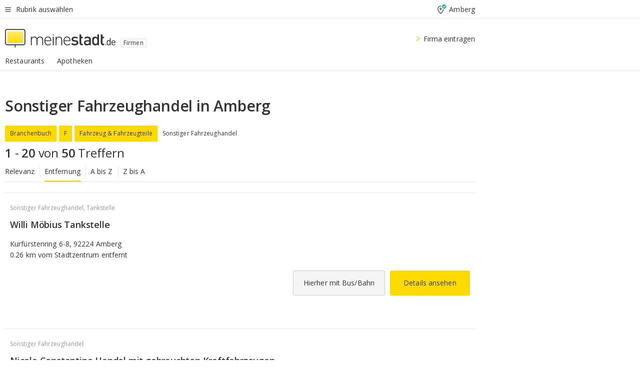

--- FILE ---
content_type: text/html;charset=UTF-8
request_url: https://branchenbuch.meinestadt.de/amberg-oberpfalz/brazl/100-19055-19064-71951-101131
body_size: 90929
content:

    <!DOCTYPE html><!--[if lte IE 9]> <html class="no-js lt-ie10"> <![endif]--><!--[if gt IE 9]><!--><html id="ms-main-page" class="no-js" lang="de"><!--<![endif]--><head><meta http-equiv="Content-Type" content="text/html; charset=UTF-8" /><meta name="viewport" content="width=device-width" /><meta http-equiv="x-ua-compatible" content="ie=edge" /><title>Sonstiger Fahrzeughandel in Amberg | Firmensuche in der Nähe</title><meta name="description" content="Branchenverzeichnis f&uuml;r Sonstiger Fahrzeughandel in Amberg - Adressen, Kontaktdaten und Stadtplan f&uuml;r Firmen und Vereine in Amberg und Umgebung" /><link rel="canonical" href="https://branchenbuch.meinestadt.de/amberg-oberpfalz/brazl/100-19055-19064-71951-101131" /><meta name="referrer" content="unsafe-url"><link rel="preload" href="https://static.meinestadt.de/site/meinestadt/resourceCached/3.238.0/htdocs/css/desktoponly.css" as="style"><link rel="dns-prefetch" href="https://static.meinestadt.de"><link rel="dns-prefetch" href="https://image-resize.meinestadt.de"><link rel="preconnect" href="https://static.meinestadt.de"><link rel="preconnect" href="https://image-resize.meinestadt.de"><link rel="mask-icon" href="/images/favicons/ms-safari-pin-icon.svg" color="#333333"><link rel="apple-touch-icon" sizes="152x152" href="/images/favicons/icon_meinestadt_de-152x152px.png"><link rel="apple-touch-icon" sizes="167x167" href="/images/favicons/icon_meinestadt_de-167x167px.png"><link rel="apple-touch-icon" sizes="180x180" href="/images/favicons/icon_meinestadt_de-180x180px.png"><link rel="icon" type="image/png" sizes="32x32" href="/images/favicons/icon_meinestadt_de-32x32px.png"><script type="application/ld+json">{
    "@context" : "http://schema.org",
    "type" : "WebPage",
    "url" : "https://www.meinestadt.de/",
    "@type" : "Organization",
    "name": "meinestadt.de GmbH",
    "logo" : {
        "@type" : "ImageObject",
        "url" : "https://img.meinestadt.de/portal/common/ms_logo_500w.png",
        "width" : 500,
        "height" : 84
    },
    "sameAs" : [
        "https://www.facebook.com/meinestadt.de",
        "https://www.xing.com/company/meinestadt-de",
        "https://www.linkedin.com/company/meinestadtde",
        "https://de.wikipedia.org/wiki/Meinestadt.de",
        "https://www.youtube.com/user/meinestadtde",
        "https://www.instagram.com/meinestadt.de/",
        "https://twitter.com/meinestadt_de"
    ]
}</script><link rel="manifest" href="/manifest.json"><meta name="application-name" content="meinestadt.de"><meta name="theme-color" content="#333333"><meta name="mobile-web-app-capable" content="yes"><meta name="format-detection" content="telephone=no"><meta name="format-detection" content="address=no"><meta name="apple-mobile-web-app-title" content="meinestadt.de"><meta name="apple-mobile-web-app-capable" content="yes"><meta name="apple-mobile-web-app-status-bar-style" content="black"><meta name="msapplication-TileColor" content=" #333333"><meta name="/images/favicons/icon_meinestadt_de-70x70px" content="images/smalltile.png"><meta name="/images/favicons/icon_meinestadt_de-150x150px" content="images/mediumtile.png"><meta name="/images/favicons/icon_meinestadt_de-310x310px" content="images/largetile.png"><meta property="og:title" content="Sonstiger Fahrzeughandel in Amberg | Firmensuche in der N&auml;he" /><meta property="twitter:title" content="Sonstiger Fahrzeughandel in Amberg | Firmensuche in der N&auml;he" /><meta property="og:description" content="Branchenverzeichnis f&amp;uuml;r Sonstiger Fahrzeughandel in Amberg - Adressen, Kontaktdaten und Stadtplan f&amp;uuml;r Firmen und Vereine in Amberg und Umgebung" /><meta property="og:image" content="https://static.meinestadt.de/site/meinestadt/resourceCached/3.238.0/htdocs/img/immo/og_fallbackimage.jpg" /><meta property="twitter:image:src" content="https://static.meinestadt.de/site/meinestadt/resourceCached/3.238.0/htdocs/img/immo/og_fallbackimage.jpg" /><meta property="og:url" content="https://branchenbuch.meinestadt.de/amberg-oberpfalz/brazl/100-19055-19064-71951-101131" /><meta property="og:image:width" content="1200"><meta property="og:image:height" content="630"><meta property="og:site_name" content="meinestadt.de" /><meta property="og:locale" content="de_DE"><meta property="og:type" content="website"><meta property="twitter:site" content="@meinestadt.de" /><meta property="twitter:site:id" content="18801608" /><meta property="twitter:card" content="summary_large_image" /><meta property="fb:app_id" content="1142750435829968"><meta property="fb:pages" content="64154755476"><script>
    document.addEventListener('DOMContentLoaded', function() {
        var res = document.querySelectorAll('[rel="main"]');
        var removeLoadingClass = function () {
            document.body.classList.remove('loading');
        };
        for (var i = 0; i < res.length; i++) {
            res[i].onload = removeLoadingClass;
            res[i].rel = 'stylesheet';
        }
    });
</script><link href="https://cluster-services.meinestadt.de/iconfont/latest/ms-icons.css" rel="stylesheet"><link href="https://cluster-services.meinestadt.de/iconfont/legacy/legacy-icons.css" rel="stylesheet"><link rel="preconnect" href="https://cluster-services.meinestadt.de"><link href="https://cluster-services.meinestadt.de/fonts/v1/open-sans/fonts.css" rel="stylesheet"><style>
            a,abbr,acronym,address,applet,article,aside,audio,b,big,blockquote,body,canvas,caption,center,cite,code,dd,del,details,dfn,div,dl,dt,em,embed,fieldset,figcaption,figure,footer,form,h1,h2,h3,h4,h5,h6,header,hgroup,html,i,iframe,img,ins,kbd,label,legend,li,mark,menu,nav,object,ol,output,p,pre,q,ruby,s,samp,section,small,span,strike,strong,sub,summary,sup,table,tbody,td,tfoot,th,thead,time,tr,tt,u,ul,var,video{border:0;font:inherit;font-size:100%;margin:0;padding:0;vertical-align:initial}html{line-height:1}ol,ul{list-style:none}table{border-collapse:collapse;border-spacing:0}caption,td,th{font-weight:400;text-align:left;vertical-align:middle}blockquote{quotes:none}blockquote:after,blockquote:before{content:"";content:none}a img{border:none}input{-webkit-appearance:none;border-radius:0}article,aside,details,figcaption,figure,footer,header,hgroup,main,menu,nav,section,summary{display:block}a{color:#333;text-decoration:none}a:focus,a:hover{color:#feba2e}button{border-radius:0}.ms-bold,strong{font-weight:600}.ms-italic{font-style:italic}.ms-underline{text-decoration:underline}html{-webkit-text-size-adjust:100%}html.-noScroll{overflow:hidden;position:fixed}body{background-color:#fff;color:#333;display:flex;flex-direction:column;font-family:Open Sans,Roboto,-apple-system,sans-serif;font-size:14px;letter-spacing:.1px;min-height:100vh;position:relative}@media (-ms-high-contrast:none){body{height:1px}}body#ms_jobadvert{background-color:initial}body.-noScroll{overflow:hidden}@media (min-width:1280px){body.-noScroll{padding-right:15px}}picture{display:block;position:relative}button:disabled,input[type=button]:disabled,input[type=submit]:disabled{cursor:not-allowed}button,input,select,textarea{appearance:none;border:none;color:#333;font-size:14px;letter-spacing:.1px;line-height:22px;margin:0;padding:0}button,input,select,textarea{font-family:Open Sans,Roboto,-apple-system,sans-serif}select::-ms-expand{display:none}button{background-color:initial}input[type=number]{-moz-appearance:textfield}input[type=number]::-webkit-inner-spin-button,input[type=number]::-webkit-outer-spin-button{-webkit-appearance:none;margin:0}p{line-height:20px}.ms-hidden{display:none!important}.ms-maincontent{background-color:#fff;padding:30px 10px 10px;width:calc(100% - 20px)}.ms-maincontent.hasSearchbox{padding-top:10px}.ms-maincontent.ms-maincontent-noTopSpacing{padding-top:0}.ms-maincontent.ms-maincontent-section:not(:empty){margin-bottom:20px}.ms-clear{clear:both;margin:0!important}.ms-clear-both-space-10{clear:both;height:10px}.ms-clear-both-space-15{clear:both;height:15px}.ms-clear-both-space-20{clear:both;height:20px}.ms-clear-both-space-30{clear:both;height:30px}.ms-float-left{float:left}.ms-float-right{float:right}#ms-page{flex-grow:1;position:relative}#ms-content{background-color:#fff;margin-top:10px;position:relative}@media screen and (max-width:1023px){#ms-content{width:800px}}@media screen and (min-width:1024px) and (max-width:1279px){#ms-content{width:800px}}@media screen and (min-width:1280px) and (max-width:1599px){#ms-content{margin-left:auto;margin-right:320px;width:960px}}@media screen and (min-width:1600px){#ms-content{margin-left:auto;margin-right:auto;width:960px}}#ms_jobadvert #ms-content{width:auto}.ms-wrapper-morelink a{display:block;padding-bottom:30px;padding-top:10px;text-align:center}.ms-body-no-scroll{overflow:hidden;position:fixed}b{font-weight:600}*{-webkit-tap-highlight-color:rgba(0,0,0,0);-moz-tap-highlight-color:#0000}:focus,:hover{outline:none}input:-webkit-autofill,input:-webkit-autofill:active,input:-webkit-autofill:focus,input:-webkit-autofill:hover{-webkit-transition:color 9999s ease-out,background-color 9999s ease-out;-webkit-transition-delay:9999s}.cms-center{font-size:14px;letter-spacing:.1px;line-height:22px;text-align:center}.cms-center,.ms-structure-row{display:block}.ms-structure-row .ms-structure-col1{margin:0 20px 0 0;width:300px}.ms-structure-content,.ms-structure-row .ms-structure-col1{display:inline-block;vertical-align:top}.ms-structure-content:first-child{margin:0 20px 0 0}.ms-structure-bar{display:inline-block;vertical-align:top;width:300px}.ms-structure-bar:first-child{margin:0 20px 0 0}.ms-structure-bar .ms-structure-col1{display:block}.ms-structure-duo{overflow:hidden}.ms-structure-duo>.ms-structure-col1{display:inline-block;vertical-align:top}.ms-structure-content>.ms-structure-col1{margin:0;width:620px}.ms-structure-content>.ms-structure-col1:first-child{display:block}@media screen and (max-width:1279px){.ms-structure-row>.ms-structure-col1{width:460px}.ms-structure-row>.ms-structure-col1:nth-child(2n+0){margin:0;width:300px}.ms-structure-row .ms-structure-content>.ms-structure-col1,.ms-structure-row .ms-structure-duo>.ms-structure-col1{margin:0;width:460px}.ms-structure-row .ms-structure-duo .ms-structure-col1{width:220px}.ms-structure-row .ms-structure-duo .ms-structure-col1:first-child{margin-right:20px}.ms-structure-content,.ms-structure-duo{width:460px}.ms-structure-column .ms-structure-bar,.ms-structure-column .ms-structure-content{margin:0;overflow:hidden;width:780px}.ms-structure-column .ms-structure-bar .ms-structure-col1,.ms-structure-column .ms-structure-content .ms-structure-col1{margin:0 20px 0 0}.ms-structure-column .ms-structure-bar .ms-structure-col1:nth-child(2n+0),.ms-structure-column .ms-structure-content .ms-structure-col1:nth-child(2n+0){margin:0;width:300px}.ms-structure-column .ms-structure-bar .ms-structure-col1{width:460px}}@media screen and (min-width:1280px){.ms-structure-row .ms-structure-content>.ms-structure-col1:nth-child(2n+0),.ms-structure-row .ms-structure-duo>.ms-structure-col1:nth-child(2n+0),.ms-structure-row>.ms-structure-col1:nth-child(3n+0){margin:0}.ms-structure-column .ms-structure-content .ms-structure-col1{margin:0 20px 0 0;width:300px}.ms-structure-content,.ms-structure-duo{width:620px}}#ms-page div.ms-structure-bar:empty,#ms-page div.ms-structure-col1:empty,#ms-page div.ms-structure-column:empty,#ms-page div.ms-structure-content:empty,#ms-page div.ms-structure-duo:empty,#ms-page div.ms-structure-row:empty{display:none}.ms-structure-flex{display:flex;width:100%}.ms-structure-flex__item{flex:1}.ms-structure-flex__item+.ms-structure-flex__item{margin-left:20px}        </style><link rel="main" type="text/css" href="https://static.meinestadt.de/site/meinestadt/resourceCached/3.238.0/htdocs/css/desktoponly.css" /><style>
        .t-header{border-bottom:4px solid #f5f5f5;display:flex;flex-direction:column;font-size:14px;letter-spacing:.1px;margin-bottom:10px;position:relative;width:100%}@media screen and (min-width:768px) and (max-width:1279px){.t-header{min-width:800px}}@media screen and (min-width:1600px){.t-header{align-items:center}}@media screen and (min-width:1280px) and (max-width:1599px){.t-header{align-items:flex-end}}.t-header:before{background-color:#f5f5f5;content:"";display:block;height:2px;left:0;position:absolute;top:36px;width:100%;z-index:-1}.t-header__highlight{align-items:center;background-color:#ffe757;display:flex;font-size:14px;height:30px;height:33px;justify-content:center;letter-spacing:.1px;line-height:22px}.t-header__content{box-sizing:border-box;display:grid}@media (-ms-high-contrast:none){.t-header__content{z-index:12}}@media (min-width:1280px){.t-header__content{width:960px}}.t-header__content{grid-template-areas:"headerNavigationToggle headerMetaLinks" "expandableRelocation   expandableRelocation" "headerLogo             headerCtaBar" "headerNavigationBar    headerNavigationBar";grid-template-columns:1fr 1fr;padding-left:10px;padding-right:10px;width:800px}@media screen and (max-width:1023px){.t-header__content{width:800px}}@media screen and (min-width:1024px) and (max-width:1279px){.t-header__content{width:800px}}@media screen and (min-width:1280px) and (max-width:1599px){.t-header__content{margin-left:auto;margin-right:320px;width:960px}}@media screen and (min-width:1600px){.t-header__content{margin-left:auto;margin-right:auto;width:960px}}.t-header__slideNavigation.t-slideNavigation{min-width:320px;width:320px;z-index:7000000}.t-header.-noBorderTop:before{content:none}.t-header.-noBorderBottom{border-bottom:0;margin-bottom:0}@media screen and (-ms-high-contrast:none) and (min-width:1280px) and (max-width:1599px){.t-header__content{margin-right:300px;padding-right:30px}}
.o-headerDesktopSkeleton{animation:header-2-0 3s infinite;background-color:#fff;background-image:linear-gradient(90deg,#fff0,#fffc 50%,#fff0),linear-gradient(#f5f5f5 38px,#0000 0),linear-gradient(#f5f5f5 99px,#0000 0);background-position:-150% 0,10px 10px,10px 53px;background-repeat:no-repeat;background-size:150px 100%,100% 38px,100% 99px;margin-left:auto;margin-right:auto;margin-top:-10px;min-height:163px;width:100%}@keyframes header-2-0{to{background-position:350% 0,10px 10px,10px 53px}}
.t-headerNavigationToggle{align-items:center;display:flex;grid-area:headerNavigationToggle;max-height:38px}.t-headerNavigationToggle__button{align-items:center;cursor:pointer;display:flex;padding-right:15px;position:relative}.t-headerNavigationToggle__svg{height:auto;width:12px}.t-headerNavigationToggle__text{display:flex;font-size:14px;letter-spacing:.1px;line-height:22px;padding-left:10px}
.t-headerMetaLinks{display:flex;grid-area:headerMetaLinks;height:38px;justify-content:flex-end}.t-headerMetaLinks__items{align-items:center;display:flex;justify-content:flex-end;width:100%}.t-headerMetaLinks__item{display:flex;list-style:none;padding-left:10px;position:relative}.t-headerMetaLinks__item:first-child{padding-right:10px}.t-headerMetaLinks__item:last-child{padding-left:10px}.t-headerMetaLinks__item:only-child{padding-left:0;padding-right:0}.t-headerMetaLinks__item:only-child:after{display:none}
.t-headerLocationToggle{align-items:center;cursor:pointer;display:flex;grid-area:headerLocationToggle;justify-content:flex-end;position:relative}.t-headerLocationToggle.-active:before{border-color:#0000 #0000 #f5f5f5;border-style:solid;border-width:0 10px 10px;content:"";height:0;left:1px;position:absolute;top:36px;width:0}.t-headerLocationToggle__iconSvg{font-size:14px;letter-spacing:.1px;line-height:22px}.t-headerLocationToggle__locationText{padding-left:5px;-webkit-user-select:none;user-select:none}
.o-expandableRelocation{border-radius:3px;grid-area:expandableRelocation;grid-template-areas:"text  . form";grid-template-columns:310px 1fr 470px;padding:5px 0}@media screen and (min-width:768px) and (max-width:1279px){.o-expandableRelocation{grid-template-areas:"text  . form";grid-template-columns:310px 1fr 430px}}.o-expandableRelocation__form{grid-gap:10px;display:grid;grid-area:form;-ms-grid-column:3;-ms-grid-row:1;grid-template-areas:"input button";grid-template-columns:300px 160px}@media screen and (min-width:768px) and (max-width:1279px){.o-expandableRelocation__form{grid-template-areas:"input button";grid-template-columns:280px 140px}}.o-expandableRelocation__input{grid-area:input;-ms-grid-column:1;-ms-grid-row:1;margin-top:0}.o-expandableRelocation__submitButton{grid-area:button;-ms-grid-column:3;-ms-grid-row:1;height:50px}@media screen and (min-width:768px) and (max-width:1279px){.o-expandableRelocation__input{-ms-grid-column:1;-ms-grid-row:1}.o-expandableRelocation__submitButton{-ms-grid-column:3;-ms-grid-row:1}}.o-expandableRelocation__headingText{display:flex;flex-direction:column;font-size:14px;grid-area:text;-ms-grid-column:1;-ms-grid-row:1;justify-content:center;letter-spacing:.1px;line-height:22px;-webkit-user-select:none;user-select:none;white-space:nowrap}@media screen and (min-width:768px) and (max-width:1279px){.o-expandableRelocation__form{-ms-grid-column:3;-ms-grid-row:1}.o-expandableRelocation__headingText{-ms-grid-column:1;-ms-grid-row:1}}
.o-expandable{align-items:center;background-color:#f5f5f5;display:none}.o-expandable.-active{display:grid}.o-expandable__background{background-color:#f5f5f5;content:"";display:block;height:61px;left:0;position:absolute;top:38px;width:100%;z-index:-1}
.m-soloInputfield__input.-truncate{overflow:hidden;text-overflow:ellipsis;white-space:nowrap}.m-soloInputfield{background-color:#fff;border:1px solid #ccc;border-radius:3px;box-sizing:border-box;flex-grow:1;height:50px;margin-top:7px;padding-left:15px;padding-right:15px;position:relative}.m-soloInputfield__border:after,.m-soloInputfield__border:before{background-color:initial;border-radius:0 0 3px 3px;bottom:-1px;box-sizing:border-box;content:"";display:block;height:3px;left:-1px;position:absolute;right:-1px;transition-duration:.3s;transition-timing-function:cubic-bezier(.4,0,.2,1)}.m-soloInputfield__border:after{transform:scaleX(0);transform-origin:center;transition-property:transform,background-color}.m-soloInputfield__input,.m-soloInputfield__label{font-size:14px;letter-spacing:.1px;line-height:22px}.m-soloInputfield__svg{bottom:10px;font-size:20px;left:5px;position:absolute;transform:scale(0);transform-origin:center;transition-duration:.3s;transition-property:transform;transition-timing-function:cubic-bezier(.4,0,.2,1)}.m-soloInputfield__resetButton{cursor:pointer;display:none;height:44px;max-height:44px;max-width:44px;min-height:44px;min-width:44px;position:absolute;right:1px;top:0;width:44px}.m-soloInputfield__resetButton:after,.m-soloInputfield__resetButton:before{background-color:#333;border:1px solid #333;box-sizing:border-box;content:"";height:0;left:14px;position:absolute;top:21px;width:16px}.m-soloInputfield__resetButton:before{transform:rotate(45deg)}.m-soloInputfield__resetButton:after{transform:rotate(-45deg)}.m-soloInputfield__label{background-color:#fff;color:#999;left:10px;padding-left:5px;padding-right:5px;pointer-events:none;position:absolute;top:14px;transform-origin:left;transition-duration:.3s;transition-property:transform;transition-timing-function:cubic-bezier(.4,0,.2,1);-webkit-user-select:none;user-select:none}.m-soloInputfield__input{-moz-appearance:textfield;background-color:initial;box-sizing:border-box;height:100%;width:100%}.m-soloInputfield__input::-ms-clear{display:none}.m-soloInputfield__input.-cta{cursor:pointer}.m-soloInputfield__autocomplete{left:0;position:absolute;top:100%;width:100%;z-index:5000000}.m-soloInputfield.-focus .m-soloInputfield__input~.m-soloInputfield__border:after,.m-soloInputfield__input:focus~.m-soloInputfield__border:after{background-color:#ffda00;transform:scaleX(1)}.m-soloInputfield.-focus .m-soloInputfield__input~.m-soloInputfield__label,.m-soloInputfield__input:focus~.m-soloInputfield__label,.m-soloInputfield__input:not([value=""])~.m-soloInputfield__label,.m-soloInputfield__input[readonly]~.m-soloInputfield__label{transform:scale(.8571428571) translateY(-29.7142857143px)}.m-soloInputfield.-focus .m-soloInputfield__input~.m-soloInputfield__svg,.m-soloInputfield__input:focus~.m-soloInputfield__svg,.m-soloInputfield__input:not([value=""])~.m-soloInputfield__svg,.m-soloInputfield__input[readonly]~.m-soloInputfield__svg{transform:scale(1)}.m-soloInputfield__input:not(-ms-input-placeholder)~.m-soloInputfield__resetButton,.m-soloInputfield__input:not(placeholder-shown)~.m-soloInputfield__resetButton{display:block}.m-soloInputfield__input:placeholder-shown~.m-soloInputfield__resetButton{display:none}.m-soloInputfield.-hover .m-soloInputfield__border:before,.m-soloInputfield:hover .m-soloInputfield__border:before{background-color:#ccc}.m-soloInputfield.-borderColorDefaultWhite{border:1px solid #fff}.m-soloInputfield.-hasSvg .m-soloInputfield-focus .m-soloInputfield__input,.m-soloInputfield.-hasSvg .m-soloInputfield__input:focus,.m-soloInputfield.-hasSvg .m-soloInputfield__input:not([value=""]),.m-soloInputfield.-hasSvg .m-soloInputfield__input[readonly]{padding-left:20px}.m-soloInputfield.-hasSvg .m-soloInputfield-focus .m-soloInputfield__input~.m-soloInputfield__svg,.m-soloInputfield.-hasSvg .m-soloInputfield__input:focus~.m-soloInputfield__svg,.m-soloInputfield.-hasSvg .m-soloInputfield__input:not([value=""])~.m-soloInputfield__svg,.m-soloInputfield.-hasSvg .m-soloInputfield__input[readonly]~.m-soloInputfield__svg{transform:scale(1)}.m-soloInputfield.-noMarginTop{margin-top:0}.m-soloInputfield.-focus .m-soloInputfield.-noFloatingLabel__input~.m-soloInputfield__label,.m-soloInputfield.-noFloatingLabel .m-soloInputfield__input:focus~.m-soloInputfield__label,.m-soloInputfield.-noFloatingLabel .m-soloInputfield__input:not([value=""])~.m-soloInputfield__label,.m-soloInputfield.-noFloatingLabel .m-soloInputfield__input[readonly]~.m-soloInputfield__label{display:none}
.m-autocomplete{-webkit-overflow-scrolling:touch;background:#fff;border-bottom-left-radius:3px;border-bottom-right-radius:3px;box-shadow:0 4px 12px 1px #3333;width:100%;z-index:5001000}.m-autocomplete,.m-autocomplete__group,.m-autocomplete__suggestion{box-sizing:border-box}.m-autocomplete__suggestion{cursor:pointer;padding:10px 20px}.m-autocomplete__suggestion.-selected,.m-autocomplete__suggestion:hover{background-color:#f5f5f5}.m-autocomplete__suggestion.-padding15{padding-bottom:15px;padding-top:15px}.m-autocomplete__suggestion.-indented{padding-left:40px}.m-autocomplete__caption,.m-autocomplete__title{font-size:12px;letter-spacing:normal;line-height:20px}.m-autocomplete__title{color:#999;margin-left:20px;margin-right:20px;padding-bottom:15px;padding-top:15px}.m-autocomplete__suggestion+.m-autocomplete__title{border-top:1px solid #ccc}
.a-button.-secondary .a-button__label{overflow:hidden;text-overflow:ellipsis;white-space:nowrap}.a-button{fill:#333;align-items:center;border:none;border-radius:3px;box-sizing:border-box;color:#333;cursor:pointer;display:flex;flex-shrink:0;font-size:14px;height:50px;justify-content:center;letter-spacing:.1px;line-height:22px;margin:0;min-height:50px;overflow:hidden;padding:0 20px;position:relative;text-decoration:none;transition-duration:.3s;transition-property:color,background-color,opacity;transition-timing-function:cubic-bezier(.4,0,.2,1);-webkit-user-select:none;user-select:none;width:auto}.a-button:active{transform:translateY(2px)}.a-button+.a-button{margin-left:10px}.a-button+.a-button.-marginRight{margin-right:10px}.a-button__label{display:block;pointer-events:none}.a-button__label.-inactive{text-align:left}.a-button__label.-firstLabel{padding-right:5px}.a-button__counter{font-weight:600;margin-right:10px}.a-button__loader{border:3px solid #333;border-radius:50%;box-sizing:border-box;height:22px;min-height:22px;min-width:22px;position:relative;width:22px}.a-button__loader:after,.a-button__loader:before{animation-duration:1.5s;animation-iteration-count:infinite;animation-name:loadingSpinner;animation-timing-function:ease;border:5px solid #0000;border-radius:50%;bottom:-4px;box-sizing:border-box;content:"";left:-4px;position:absolute;right:-4px;top:-4px;transform-origin:center;z-index:0}.a-button__loader:before{animation-delay:.3s;border-right-color:#fced96;border-top-color:#fced96;transform:rotate(45deg)}.a-button__loader:after{border-bottom-color:#fced96;border-left-color:#fced96}@keyframes loadingSpinner{0%{transform:rotate(45deg)}to{transform:rotate(405deg)}}.a-button__loader{display:none;left:50%;position:absolute;top:50%;transform:translate(-50%,-50%)}.a-button__svg{height:14px;margin-right:10px;pointer-events:none;width:14px}.a-button__filterCount{background-color:#e5e5e5;border:1px solid #ccc;border-radius:3px;display:none;font-weight:600;margin-left:5px;padding-left:10px;padding-right:10px}.a-button.-primary{background-color:#ffda00;max-width:620px}@media (min-width:1280px){.a-button.-primary{min-width:160px}}.a-button.-primary:active,.a-button.-primary:hover,.a-button.-primary:not(.-noFocus):focus{fill:#333;background-color:#feba2e;color:#333;text-decoration:none}.a-button.-primary:disabled{fill:#999;background-color:#fced96;color:#999}.a-button.-secondary{background-color:#f5f5f5;border:1px solid #ccc}.a-button.-secondary:active,.a-button.-secondary:hover,.a-button.-secondary:not(.-noFocus):focus{fill:#333;background-color:#ccc;color:#333;text-decoration:none}.a-button.-secondary:disabled{fill:#999;background-color:#f5f5f5;border:1px solid #f5f5f5;color:#999}.a-button.-secondary-ghost{background-color:initial;border:1px solid #fff;color:#fff}.a-button.-secondary-ghost:active,.a-button.-secondary-ghost:hover,.a-button.-secondary-ghost:not(.-noFocus):focus{background-color:#fff;color:#333;text-decoration:none}.a-button.-secondary-ghost:active .a-button__svg,.a-button.-secondary-ghost:hover .a-button__svg,.a-button.-secondary-ghost:not(.-noFocus):focus .a-button__svg{fill:#333}.a-button.-secondary-ghost:disabled{background-color:#fff;color:#999;text-decoration:none}.a-button.-secondary-ghost:disabled .a-button__svg{fill:#999}.a-button.-secondary-ghost .a-button__svg{fill:#fff}.a-button.-invertedColor{background-color:#feba2e}.a-button.-invertedColor:active,.a-button.-invertedColor:hover,.a-button.-invertedColor:not(.-noFocus):focus{background-color:#ffda00}.a-button.-standalone{flex-shrink:1}.a-button.-standalone .a-button.-primary{height:auto;padding-bottom:10px;padding-top:10px}.a-button.-standalone .a-button__label{font-size:14px;letter-spacing:.1px;line-height:22px;text-align:center}.a-button.-standalone+.a-button.-standalone{margin-left:10px;margin-right:0}.a-button.-standalone.-primary+.a-button.-standalone.-secondary{margin-left:0;margin-right:10px;order:-1}.a-button.-full{flex-basis:100%;width:100%}.a-button.-primaryInactive,.a-button.-secondaryInactive{fill:#999;color:#999;cursor:no-drop;pointer-events:none}.a-button.-primaryInactive{background-color:#fced96}.a-button.-secondaryInactive{background-color:#e5e5e5}.a-button.-loading{align-items:center;background-color:#fced96;cursor:no-drop;justify-content:center;pointer-events:none}.a-button.-loading .a-button__loader{display:block}.a-button.-loading .a-button__label{opacity:0}.a-button.-loading .a-button__svg{display:none}.a-button.-bigIcon .a-button__svg{height:22px;width:22px}.a-button.-columned{margin-top:30px}.a-button.-columned+.a-button.-columned{margin-left:0}.a-button.-noMargin{margin-left:0;margin-top:0}.a-button.-right{float:right;width:auto}.a-button.-white{color:#fff}.a-button.-hidden{display:none}.a-button.-noBorderRadius{border-radius:0}.a-button.-auto{width:auto}.a-button.-bold{font-weight:600}.a-button.-notClickable{pointer-events:none}.a-button.-small{height:30px;max-height:30px;min-height:30px;padding-left:10px;padding-right:10px}.a-button.-grayLoader{background-color:#f5f5f5}.a-button.-grayLoader .a-button__loader:before{border-right-color:#f5f5f5;border-top-color:#f5f5f5}.a-button.-grayLoader .a-button__loader:after{border-bottom-color:#f5f5f5;border-left-color:#f5f5f5}.a-button.-isFilter .a-button__label{display:flex}.a-button.-isFilter .a-button__filterCount.-hasFilter{display:inline-block}@media (-ms-high-contrast:none){.a-button.-secondary .a-button__label{overflow:visible}}
.t-headerLogo__extraText--truncated{overflow:hidden;text-overflow:ellipsis;white-space:nowrap}.t-headerLogo{box-sizing:border-box;display:flex;grid-area:headerLogo}.t-headerLogo__slogan{align-items:center;box-sizing:border-box;display:flex;height:37px;margin:20px 0;position:relative}.t-headerLogo__slogan:active,.t-headerLogo__slogan:focus,.t-headerLogo__slogan:hover{color:#333}.t-headerLogo__svg{height:100%;min-width:221px;padding-right:10px}.t-headerLogo__channelButton{align-self:center;background-color:#f5f5f580;border:1px solid #e5e5e5;border-radius:1px;font-size:12px;margin-top:auto;padding:2px 5px;-webkit-user-select:none;user-select:none}.t-headerLogo__extraText{color:#333;font-size:12px;letter-spacing:normal;line-height:20px;margin-left:47px;margin-top:5px}.t-headerLogo__extraText--truncated{width:170px}.t-headerLogo .ms_debug_version_info{font-size:10px;left:50px;position:absolute;top:0}@media (min-width:1280px){.t-headerLogo .ms_debug_version_info{left:50px!important;top:0}}
.t-headerCtaBar{align-items:center;display:flex;grid-area:headerCtaBar;height:50px;justify-content:flex-end;margin-top:15px}.t-headerCtaBar__items{align-items:flex-end;display:flex;flex-direction:row;justify-content:flex-end;width:100%}.t-headerCtaBar__item{display:flex;list-style:none;padding-left:10px;position:relative}.t-headerCtaBar__item:first-child{padding-right:15px}.t-headerCtaBar__item:last-child{padding-left:15px}.t-headerCtaBar__item:only-child{padding-left:0;padding-right:0}.t-headerCtaBar__item:only-child:before{display:none}.t-headerCtaBar .t-headerCtaBar__button{height:50px;padding:0 30px}
.m-textLink.-list:not(.-listMultiLine) .m-textLink__link,.m-textLink__facet,.m-textLink__linktext.-truncated{overflow:hidden;text-overflow:ellipsis;white-space:nowrap}.m-textLink.-listMultiLine .m-textLink__link{overflow:hidden;word-break:break-all}@supports (word-break:break-word){.m-textLink.-listMultiLine .m-textLink__link{word-break:break-word}}@supports (hyphens:auto){.m-textLink.-listMultiLine .m-textLink__link{hyphens:auto;word-break:normal}}.m-textLink{align-items:baseline;color:inherit;cursor:pointer;display:flex;font-size:inherit;font-weight:inherit;line-height:inherit;text-decoration:none!important}.m-textLink .m-textLink__linktext{background-image:linear-gradient(#fc0,#fc0);background-position:50% 100%;background-repeat:no-repeat;background-size:0 2px;transition:background-size .2s ease-in}.m-textLink.styleguide-active .m-textLink__linktext,.m-textLink:focus .m-textLink__linktext,.m-textLink:hover .m-textLink__linktext{background-size:100% 2px}.m-textLink:active .m-textLink__linktext{background-image:linear-gradient(#333,#333);background-size:100% 2px}.m-textLink__link{color:#333}.m-textLink__linktext.-truncated{display:inherit;max-width:580px}.m-textLink__facet{color:#999}.m-textLink__facet.-truncated{max-width:580px}.m-textLink__svg{color:#fc0;display:inline-block;height:12px;margin-right:5px;max-height:12px;max-width:12px;min-height:12px;min-width:12px;width:12px}.m-textLink__svg.-bigIcon{height:24px;margin-right:10px}.m-textLink:active .m-textLink__link:before{background-color:#333;transform:scaleX(1)}.m-textLink.-dustygray .m-textLink__link{color:#999}.m-textLink.-fake-link .m-textLink__link:before{display:none}.m-textLink.-list{color:#333;display:flex;font-size:14px;letter-spacing:.1px;line-height:22px}.m-textLink.-list+.m-textLink.-list{margin-top:10px}.m-textLink.-inflated:after{bottom:0;content:"";display:block;left:0;position:absolute;right:0;top:0;z-index:10}.m-textLink.-facetted .m-textLink__linktext{margin-right:5px}.m-textLink.-copylink{display:inline-block}.m-textLink.-copylink .m-textLink__linktext{background-image:linear-gradient(#fc0,#fc0);background-position:50% 100%;background-repeat:no-repeat;background-size:80% 2px;transition:background-size .2s ease-in}.m-textLink.-copylink.styleguide-active .m-textLink__linktext,.m-textLink.-copylink:focus .m-textLink__linktext,.m-textLink.-copylink:hover .m-textLink__linktext{background-size:100% 2px}.m-textLink.-copylink:active .m-textLink__linktext{background-image:linear-gradient(#333,#333);background-size:100% 2px}.m-textLink.-suggestionLink .m-textLink__linktext{background-image:linear-gradient(#fc0,#fc0);background-position:50% 100%;background-repeat:no-repeat;background-size:80% 2px;transition:background-size .2s ease-in}.m-textLink.-suggestionLink.styleguide-active .m-textLink__linktext,.m-textLink.-suggestionLink:focus .m-textLink__linktext,.m-textLink.-suggestionLink:hover .m-textLink__linktext{background-size:100% 2px}.m-textLink.-suggestionLink:active .m-textLink__linktext{background-image:linear-gradient(#333,#333);background-size:100% 2px}.m-textLink.-anchorLink{background-image:linear-gradient(#fc0,#fc0);background-position:50% 100%;background-repeat:no-repeat;background-size:0 2px;display:inline;transition:background-size .2s ease-in}.m-textLink.-anchorLink:focus,.m-textLink.-anchorLink:hover{background-size:100% 2px}.m-textLink.-anchorLink:hover{color:#333}.m-textLink.-noUnderline .m-textLink__linktext{background-image:none;background-size:0 0}.m-textLink.-white .m-textLink__link,.m-textLink.-white .m-textLink__link:focus,.m-textLink.-white .m-textLink__link:hover,.m-textLink.-white:focus .m-textLink__link,.m-textLink.-white:hover .m-textLink__link{color:#fff}.m-textLink.-iconCenter{align-items:center}.m-textLink.-capitalize{text-transform:capitalize}.m-textLink.-activeSearchboxTab{background-color:#e5e5e5}.m-textLink.-darkIcon .m-textLink__svg{color:#333}.m-textLink.-hidden{display:none}.m-textLink.-multiColumned{padding-right:20px}.m-textLink.-footer{align-items:center}.m-textLink.-footer .m-textLink__svg{height:21px}.m-textLink.-footer .m-textLink__linktext{padding-bottom:3px}.m-textLink.-center{display:block;justify-content:center;text-align:center}.m-textLink.-center .m-textLink__link{display:inline}
.t-headerNavigationBar__itemLink:after{background-image:linear-gradient(180deg,#f5f5f5,#f5f5f5);background-position:50% 100%;background-repeat:no-repeat;background-size:0 4px;content:"";height:4px;left:0;position:absolute;top:100%;transition:background-size .2s linear;width:calc(100% - 25px)}.t-headerNavigationBar__itemLink:hover:after{background-image:linear-gradient(#ffda00,#ffda00);background-size:100% 4px;border-radius:2px}.t-headerNavigationBar__itemLink:active:after{background-image:linear-gradient(#fc0,#fc0);background-size:100% 4px;border-radius:2px;left:-3px;width:calc(100% - 19px)}.t-headerNavigationBar__items{display:flex;flex-direction:row;width:100%}.t-headerNavigationBar__item{list-style:none;padding-bottom:10px;position:relative}.t-headerNavigationBar__itemLinkText{padding-right:20px;white-space:nowrap}@media (min-width:1280px){.t-headerNavigationBar__itemLinkText{padding-right:25px}}.t-headerNavigationBar__itemLinkSvg{height:12px;width:12px}.t-headerNavigationBar__itemLink{color:#333;cursor:pointer;margin:0;min-width:100%;padding-bottom:10px;padding-top:0}.t-headerNavigationBar__itemLink:after{width:calc(100% - 20px)}@media (min-width:1280px){.t-headerNavigationBar__itemLink:after{width:calc(100% - 25px)}}.t-headerNavigationBar__itemLink:active{left:-3px;width:calc(100% - 12px)}.t-headerNavigationBar__itemLink.-currentChannel{pointer-events:none}.t-headerNavigationBar__itemLink.-currentChannel:after{background-image:linear-gradient(#ffda00,#ffda00);background-size:100% 4px;border-radius:2px}.t-headerNavigationBar__itemLink.-hideHighlighting:after{background-image:linear-gradient(180deg,#f5f5f5,#f5f5f5);background-size:0 4px}.t-headerNavigationBar__itemLink.-noPaddingRight:hover:after{width:100%}.t-headerNavigationBar__itemLink.-noPaddingRight:active:after{left:-4px;width:calc(100% + 8px)}.t-headerNavigationBar__itemLink.-noPaddingRight .t-headerNavigationBar__itemLinkText{padding-right:5px}.t-headerNavigationBar__itemLink:active,.t-headerNavigationBar__itemLink:focus,.t-headerNavigationBar__itemLink:hover,.t-headerNavigationBar__itemLink:visited{color:#333}.t-headerNavigationBar{display:grid;grid-area:headerNavigationBar}
.t-headerNavigationBar__itemLink:after{background-image:linear-gradient(180deg,#f5f5f5,#f5f5f5);background-position:50% 100%;background-repeat:no-repeat;background-size:0 4px;content:"";height:4px;left:0;position:absolute;top:100%;transition:background-size .2s linear;width:calc(100% - 25px)}.t-headerNavigationBar__itemLink:hover:after{background-image:linear-gradient(#ffda00,#ffda00);background-size:100% 4px;border-radius:2px}.t-headerNavigationBar__itemLink:active:after{background-image:linear-gradient(#fc0,#fc0);background-size:100% 4px;border-radius:2px;left:-3px;width:calc(100% - 19px)}.t-headerNavigationBar__items{display:flex;flex-direction:row;width:100%}.t-headerNavigationBar__item{list-style:none;padding-bottom:10px;position:relative}.t-headerNavigationBar__itemLinkText{padding-right:20px;white-space:nowrap}@media (min-width:1280px){.t-headerNavigationBar__itemLinkText{padding-right:25px}}.t-headerNavigationBar__itemLinkSvg{height:12px;width:12px}.t-headerNavigationBar__itemLink{color:#333;cursor:pointer;margin:0;min-width:100%;padding-bottom:10px;padding-top:0}.t-headerNavigationBar__itemLink:after{width:calc(100% - 20px)}@media (min-width:1280px){.t-headerNavigationBar__itemLink:after{width:calc(100% - 25px)}}.t-headerNavigationBar__itemLink:active{left:-3px;width:calc(100% - 12px)}.t-headerNavigationBar__itemLink.-currentChannel{pointer-events:none}.t-headerNavigationBar__itemLink.-currentChannel:after{background-image:linear-gradient(#ffda00,#ffda00);background-size:100% 4px;border-radius:2px}.t-headerNavigationBar__itemLink.-hideHighlighting:after{background-image:linear-gradient(180deg,#f5f5f5,#f5f5f5);background-size:0 4px}.t-headerNavigationBar__itemLink.-noPaddingRight:hover:after{width:100%}.t-headerNavigationBar__itemLink.-noPaddingRight:active:after{left:-4px;width:calc(100% + 8px)}.t-headerNavigationBar__itemLink.-noPaddingRight .t-headerNavigationBar__itemLinkText{padding-right:5px}.t-headerNavigationBar__itemLink:active,.t-headerNavigationBar__itemLink:focus,.t-headerNavigationBar__itemLink:hover,.t-headerNavigationBar__itemLink:visited{color:#333}
.t-navigationLayer__footer{box-shadow:0 1px 12px 1px #3333}.t-navigationLayer{z-index:7000000}.t-navigationLayer__body{height:100%;overflow-x:hidden;overflow-y:auto;padding-left:20px;padding-right:20px}.t-navigationLayer__body:before{border-left:5px solid #f5f5f5;content:"";display:block;height:100vh;left:0;position:absolute}.t-navigationLayer__header{align-items:center;display:flex;justify-content:space-between}.t-navigationLayer__footer{display:flex;justify-self:flex-end;margin-top:auto;z-index:5000000}.t-navigationLayer__channelIcon{display:flex;flex-direction:column;justify-items:center;padding:15px 0;position:relative;text-align:center}.t-navigationLayer__label{display:block;font-size:18px;font-weight:600;letter-spacing:-.2px;line-height:26px}.t-navigationLayer__iconButton{align-items:center;color:#333;cursor:pointer;display:flex;padding:20px 20px 20px 0}.t-navigationLayer__iconButton.-right{margin-left:auto;padding:20px 0 20px 20px}.t-navigationLayer__iconButton.-noPointer{cursor:auto}.t-navigationLayer__icon{padding-left:5px}.t-navigationLayer__icon.-flipped{transform:scaleX(-1)}.t-navigationLayer__cta{align-items:center;background:#ffda00;border:none;display:flex;flex-grow:1;justify-content:center;padding:20px;text-align:center;width:50%;z-index:5000000}.t-navigationLayer__cta.-secondary{background:#fff}.t-navigationLayer__cta:active,.t-navigationLayer__cta:focus,.t-navigationLayer__cta:hover{color:#333}.t-navigationLayer__ctaText{display:block}.t-navigationLayer__list{color:#fff;justify-content:flex-start}.t-navigationLayer__item{align-items:center;color:#333;cursor:pointer;display:flex;font-size:14px;justify-content:space-between;letter-spacing:.1px;line-height:22px;position:relative}@media (min-width:1280px){.t-navigationLayer__item:hover:before{border-left:5px solid #ccc;border-radius:2px;bottom:0;content:"";left:-20px;position:absolute;top:0}}.t-navigationLayer__item.-itemHeadline{font-weight:600;font-weight:400;padding-left:10px}.t-navigationLayer__item.-active{font-weight:600}.t-navigationLayer__item.-active:before{border-left:5px solid #ffda00;border-radius:2px;bottom:0;content:"";left:-20px;position:absolute;top:0}.t-navigationLayer__item:last-child{border-bottom:none}.t-navigationLayer__item.-desktop{padding:5px}.t-navigationLayer__item.-headline{padding-top:5px}.t-navigationLayer__item.-others{margin-left:auto;padding-left:0}.t-navigationLayer__item.-hidden{display:none}.t-navigationLayer__link{padding:15px 10px;width:100%}.t-navigationLayer__link:hover{color:#333}
.t-slideNavigation{-webkit-overflow-scrolling:touch;align-items:stretch;backface-visibility:hidden;display:flex;flex-direction:column;flex-wrap:nowrap;height:100%;justify-content:center;left:0;max-height:100%;max-width:100%;min-height:100%;min-width:100%;position:absolute;top:0;transition:transform .3s cubic-bezier(.4,0,.2,1);width:100%;z-index:3000000}.t-slideNavigation ::-webkit-scrollbar{height:5px;width:5px}.t-slideNavigation ::-webkit-scrollbar-track-piece{background-color:#e5e5e5}.t-slideNavigation ::-webkit-scrollbar-thumb:vertical{background-color:#ccc;height:30px}.t-slideNavigation.-viewPortHeight{height:100%;min-height:100vh;position:fixed}.t-slideNavigation.-viewPortHeight:after{height:100%}.t-slideNavigation.-left{transform:translateX(-100%)}.t-slideNavigation.-right{transform:translateX(100%)}.t-slideNavigation.-top{transform:translateY(-100%)}.t-slideNavigation.-bottom{transform:translateY(100%)}.t-slideNavigation.-hidden{display:none}.t-slideNavigation.-active{transform:translate(0)}.t-slideNavigation.-oneThirdOfViewportWidth{min-width:33.3333333333vw;width:33.3333333333vw;z-index:5000000}.t-slideNavigation.-oneThirdOfViewportWidth:after{width:33.3333333333vw}.t-slideNavigation.-topLayer{z-index:7000000}.t-slideNavigation.-oneThirdOfParentWidth{min-width:360px;width:33%}.t-slideNavigation.-dragging{transition:transform .05s cubic-bezier(.4,0,.2,1)}.t-slideNavigation__body{background-color:#fff;display:flex;flex-direction:column;height:100%;margin-top:0;overflow:hidden}.t-slideNavigation__body.-withPaddingRight{padding-right:10px}@media (min-width:1280px){.t-slideNavigation__body.-withPaddingRight{padding-right:20px}}
.t-navigationLayer__footer{box-shadow:0 1px 12px 1px #3333}.t-navigationLayer{z-index:7000000}.t-navigationLayer__body{height:100%;overflow-x:hidden;overflow-y:auto;padding-left:20px;padding-right:20px}.t-navigationLayer__body:before{border-left:5px solid #f5f5f5;content:"";display:block;height:100vh;left:0;position:absolute}.t-navigationLayer__header{align-items:center;display:flex;justify-content:space-between}.t-navigationLayer__footer{display:flex;justify-self:flex-end;margin-top:auto;z-index:5000000}.t-navigationLayer__channelIcon{display:flex;flex-direction:column;justify-items:center;padding:15px 0;position:relative;text-align:center}.t-navigationLayer__label{display:block;font-size:18px;font-weight:600;letter-spacing:-.2px;line-height:26px}.t-navigationLayer__iconButton{align-items:center;color:#333;cursor:pointer;display:flex;padding:20px 20px 20px 0}.t-navigationLayer__iconButton.-right{margin-left:auto;padding:20px 0 20px 20px}.t-navigationLayer__iconButton.-noPointer{cursor:auto}.t-navigationLayer__icon{padding-left:5px}.t-navigationLayer__icon.-flipped{transform:scaleX(-1)}.t-navigationLayer__cta{align-items:center;background:#ffda00;border:none;display:flex;flex-grow:1;justify-content:center;padding:20px;text-align:center;width:50%;z-index:5000000}.t-navigationLayer__cta.-secondary{background:#fff}.t-navigationLayer__cta:active,.t-navigationLayer__cta:focus,.t-navigationLayer__cta:hover{color:#333}.t-navigationLayer__ctaText{display:block}.t-navigationLayer__list{color:#fff;justify-content:flex-start}.t-navigationLayer__item{align-items:center;color:#333;cursor:pointer;display:flex;font-size:14px;justify-content:space-between;letter-spacing:.1px;line-height:22px;position:relative}@media (min-width:1280px){.t-navigationLayer__item:hover:before{border-left:5px solid #ccc;border-radius:2px;bottom:0;content:"";left:-20px;position:absolute;top:0}}.t-navigationLayer__item.-itemHeadline{font-weight:600;font-weight:400;padding-left:10px}.t-navigationLayer__item.-active{font-weight:600}.t-navigationLayer__item.-active:before{border-left:5px solid #ffda00;border-radius:2px;bottom:0;content:"";left:-20px;position:absolute;top:0}.t-navigationLayer__item:last-child{border-bottom:none}.t-navigationLayer__item.-desktop{padding:5px}.t-navigationLayer__item.-headline{padding-top:5px}.t-navigationLayer__item.-others{margin-left:auto;padding-left:0}.t-navigationLayer__item.-hidden{display:none}.t-navigationLayer__link{padding:15px 10px;width:100%}.t-navigationLayer__link:hover{color:#333}
.t-overlay{bottom:0;left:0;position:absolute;right:0;top:0;z-index:-1}.t-overlay.-inactive{display:none}.t-overlay.-active{background-color:#333;opacity:.75;overflow:hidden;z-index:6000000}
.a-ettElement.-p0{align-items:center;display:flex;height:auto;justify-content:center;text-align:center;width:810px}@media screen and (min-width:1600px){.a-ettElement.-p0{margin:0 auto;width:980px}}@media screen and (min-width:1280px) and (max-width:1599px){.a-ettElement.-p0{margin:0 310px 0 auto;width:970px}}.a-ettElement.-p2{display:none;display:block;left:100%;margin-left:10px;position:absolute}.ms-page-map>.a-ettElement.-p2{left:calc(100% - 160px)}.a-ettElement.-p2+.a-ettElement.-p2__stickySpacer{left:100%;margin-left:10px;position:absolute}.a-ettElement.-p2+.a-ettElement.-p2__stickySpacer svg{height:1px;width:1px}.a-ettElement.-p2.-alignAboveFooter{bottom:20px;display:block;left:100%;margin-left:10px;position:absolute;top:auto!important}.a-ettElement.-sticky{position:fixed;top:10px}.a-ettElement.-p3,.a-ettElement.-p4{clear:right;display:none;display:block;margin-bottom:20px;text-align:center;width:300px}#ms-map-sidebar>.a-ettElement.-p3,#ms-map-sidebar>.a-ettElement.-p4{height:260px;margin-left:10px}.a-ettElement.-p5{bottom:0;display:none;padding-top:100vh;position:absolute;right:calc(100% + 10px);text-align:right;top:0;width:160px}@media screen and (min-width:1280px){.a-ettElement.-p5{display:block}}.a-ettElement.-p5.-alignAboveFooter{bottom:20px;display:block;left:auto!important;padding-top:0;position:absolute!important;top:auto!important}.a-ettElement.-p5.-p5Sticky #p5{position:sticky;top:10px}.a-ettElement.-p9{height:0!important}.a-ettElement.-n0,.a-ettElement.-n1,.a-ettElement.-n2,.a-ettElement.-n3,.a-ettElement.-n4,.a-ettElement.-n5{display:none;display:block;margin-bottom:20px;overflow:hidden}.a-ettElement.-siloFooter{display:flex;flex-direction:column;margin-bottom:30px;width:100%}@media screen and (min-width:768px) and (max-width:1279px){.a-ettElement.-siloFooter{min-width:800px}}@media screen and (min-width:1600px){.a-ettElement.-siloFooter{align-items:center}}@media screen and (min-width:1280px) and (max-width:1599px){.a-ettElement.-siloFooter{align-items:flex-end}}.a-ettElement.-siloFooter .a-ettElement__siloFooterContent{align-content:center;display:flex;justify-content:center;width:800px}@media screen and (min-width:1280px) and (max-width:1599px){.a-ettElement.-siloFooter .a-ettElement__siloFooterContent{margin-right:300px}}@media (min-width:1280px){.a-ettElement.-siloFooter .a-ettElement__siloFooterContent{width:960px}}.a-ettElement.-c1,.a-ettElement.-c2,.a-ettElement.-c3{align-items:center;display:flex;height:auto;justify-content:center;margin-left:-10px;margin-right:-10px;text-align:center}.a-ettElement.-p6,.a-ettElement.-p7,.a-ettElement.-p8{text-align:center}.a-ettDebug{background-color:#fff;margin:10px;position:relative;z-index:9000000}.a-ettDebug__title{font-size:16px;font-weight:700;margin:10px}.a-ettDebug__table{margin:10px 10px 20px}.a-ettDebug__subTable{border-style:hidden;margin:0;width:100%}.a-ettDebug__subTable.-toggle{border-top-style:solid}.a-ettDebug__toggleButton{background-color:#ffda00;cursor:pointer;font-size:24px;font-weight:700;height:44px;width:44px}.a-ettDebug__tableCell{background-color:#fff;border:1px solid #333;padding:4px;vertical-align:top;white-space:nowrap}.a-ettDebug__tableCell:not(:last-of-type){width:1px}.a-ettDebug__tableCell.-head{background-color:#666;color:#fff;font-weight:700;text-align:center}.a-ettDebug__tableCell.-sub{padding:0}
.a-headline.-ellipsis{overflow:hidden;text-overflow:ellipsis;white-space:nowrap}.a-headline.-hyphens{overflow:hidden;word-break:break-all}@supports (word-break:break-word){.a-headline.-hyphens{word-break:break-word}}@supports (hyphens:auto){.a-headline.-hyphens{hyphens:auto;word-break:normal}}.a-headline{box-sizing:border-box;display:inline-block;font-weight:600;margin-bottom:15px;width:100%}.a-headline__svg{color:#fff;display:block;margin-right:20px;padding:14px}.a-headline.-h1,.a-headline.-h1 .cms-center{font-size:30px;letter-spacing:-.2px;line-height:38px}.a-headline.-h2,.a-headline.-h2 .cms-center{font-size:24px;letter-spacing:-.2px;line-height:32px}.a-headline.-h3,.a-headline.-h3 .cms-center{font-size:18px;letter-spacing:-.2px;line-height:26px}.a-headline.-resetWeight{font-weight:400}.a-headline.-multilineEllipsis{-webkit-line-clamp:4;-webkit-box-orient:vertical;-webkit-line-clamp:2;display:-webkit-box;overflow:hidden}@media (-ms-high-contrast:none){.a-headline.-multilineEllipsis{display:block;max-height:56px}}.a-headline.-breakAll{word-break:break-all}.a-headline.-breakWord{word-break:break-word}.a-headline.-breakTag{display:flex;flex-direction:column}.a-headline.-noMargin{margin-bottom:0}.a-headline.-margin5{margin-bottom:5px}.a-headline.-margin10{margin-bottom:10px}.a-headline.-margin20{margin-bottom:20px}.a-headline.-info,.a-headline.-success{align-items:center;display:flex;margin-bottom:30px}.a-headline.-info .a-headline__svg,.a-headline.-success .a-headline__svg{box-sizing:initial;height:auto;padding:14px;width:19px}.a-headline.-success .a-headline__svg{background-color:#5abc6b}.a-headline.-info .a-headline__svg{background-color:#1ba8a8}.a-headline.-bigSpace{margin-bottom:20px}.a-headline.-adlabel{font-size:12px;letter-spacing:normal;line-height:20px;text-align:right}.a-headline.-adlabel:after{background-color:#999;color:#fff;content:"ANZEIGE";padding:0 5px}.a-headline.-noWrap{white-space:nowrap}.a-headline.-widthAuto{width:auto}.a-headline.-textCenter{text-align:center}
.combinedHeadline{display:flex;flex-direction:column}.combinedHeadline__figure{align-items:center;display:flex;margin-top:15px;width:auto}.combinedHeadline__figure.-centered{justify-content:center}.combinedHeadline__figure .a-figure__img{height:25px;max-height:25px;order:1;width:auto}.combinedHeadline__figure .a-figure__caption{margin-right:10px;order:-1}
.ms-categories-breadcrumb__item{overflow:hidden;text-overflow:ellipsis;white-space:nowrap}.ms-categories-breadcrumb{margin-bottom:5px}.ms-categories-breadcrumb__item{display:inline-block;font-size:12px;margin-right:5px;padding:10px}.ms-categories-breadcrumb__item.-unselected{background-color:#ffda00;color:#333}.ms-categories-breadcrumb__item.-selected{background-color:#fff;color:#333;padding-left:5px}.ms-categories{background:#e5e5e5;margin-bottom:20px;padding:20px}.ms-categories__item{background:#fff;display:block;font-size:12px;font-weight:600;letter-spacing:normal;line-height:20px;margin-bottom:20px;padding:10px}.ms-categories__item:last-of-type{margin-bottom:0}.ms-categories__text{color:#1ba8a8}

@charset "UTF-8";.o-resultlist{display:flex;flex-direction:column;margin-bottom:10px;max-width:100%;position:relative}.o-resultlist.-branchenbuch .ms-pre-result-item:after{top:0}.o-resultlist.-narrow{max-width:580px;width:580px}@media (min-width:1280px){.o-resultlist.-narrow{max-width:728px;width:728px}}.o-resultlist__divider{margin-top:20px;padding:10px}.o-resultlist__additionalItems{display:none}.o-resultlist__additionalItems,.o-resultlist__items{padding:.1px}.o-resultlist__additionalItems:before,.o-resultlist__items:before{margin-bottom:5px}.o-resultlist__additionalItems.-noFirstBorder:before,.o-resultlist__items.-noFirstBorder:before{display:none}.o-resultlist__additionalItems.-enhanced__disturber,.o-resultlist__items.-enhanced__disturber{box-sizing:border-box;max-width:728px;padding:0}.o-resultlist__additionalItems.-enhanced__disturber iframe,.o-resultlist__items.-enhanced__disturber iframe{margin:20px 0}.o-resultlist__hitAmount{margin-right:auto}.o-resultlist__legend{flex-basis:100%}.o-resultlist__header{align-items:center;display:flex;flex-wrap:wrap;margin-bottom:10px}.o-resultlist__additionalResultsNotification,.o-resultlist__errorNotification,.o-resultlist__noResultsContainer,.o-resultlist__noResultsNotification{display:none}.o-resultlist__additionalResultsNotification,.o-resultlist__errorNotification,.o-resultlist__filterNotification,.o-resultlist__noResultsContainer,.o-resultlist__noResultsNotification{margin-bottom:20px;margin-top:20px}.o-resultlist__modalCta{bottom:20px;display:flex;justify-content:center;opacity:0;position:fixed;transition-duration:.3s;transition-property:opacity;transition-timing-function:cubic-bezier(.4,0,.2,1);z-index:-1}@media screen and (max-width:1023px){.o-resultlist__modalCta{width:800px}}@media screen and (min-width:1024px) and (max-width:1279px){.o-resultlist__modalCta{width:800px}}@media screen and (min-width:1280px) and (max-width:1599px){.o-resultlist__modalCta{margin-left:auto;margin-right:320px;width:960px}}@media screen and (min-width:1600px){.o-resultlist__modalCta{margin-left:auto;margin-right:auto;width:960px}}.o-resultlist__modalCta.-show{opacity:1;z-index:35}.o-resultlist__modalCta.-top{height:0;top:20px}.o-resultlist__modalCtaButton{box-shadow:0 0 14px 0 #3333}.o-resultlist__bookmarkBtn{align-items:center;background:#f5f5f5;border:1px solid #e5e5e5;display:flex;height:50px;justify-content:center;margin-left:10px;position:relative;width:50px}.o-resultlist__bookmarkBtn.-hasDot:before{color:#ff5151;content:"●";font-size:18px;position:absolute;right:10px;top:7px}.o-resultlist.-error .o-resultlist__errorNotification{display:flex}.o-resultlist.-error .o-resultlist__additionalCloseNotification,.o-resultlist.-error .o-resultlist__filterNotification,.o-resultlist.-error .o-resultlist__header,.o-resultlist.-error .o-resultlist__items,.o-resultlist.-error .o-resultlist__noResultsContainer,.o-resultlist.-error .o-resultlist__noResultsNotification,.o-resultlist.-error .o-resultlist__pagination{display:none}.o-resultlist.-overlay .o-resultlist__overlay{display:flex}.o-resultlist.-overlay .o-resultlist__filterNotification,.o-resultlist.-overlay .o-resultlist__noResultsContainer,.o-resultlist.-overlay .o-resultlist__noResultsNotification{display:none}.o-resultlist.-overlay .o-resultlist__content{pointer-events:none}.o-resultlist.-noResults .o-resultlist__noResultsNotification{display:flex}.o-resultlist.-noResults .o-resultlist__noResultsContainer{display:block}.o-resultlist.-noResults .o-resultlist__additionalCloseNotification,.o-resultlist.-noResults .o-resultlist__errorNotification,.o-resultlist.-noResults .o-resultlist__filterNotification,.o-resultlist.-noResults .o-resultlist__header,.o-resultlist.-noResults .o-resultlist__items,.o-resultlist.-noResults .o-resultlist__pagination{display:none}.o-resultlist.-additionalResults .o-resultlist__additionalItems{display:block}.o-resultlist.-additionalResults .o-resultlist__additionalResultsNotification{display:flex}.o-resultlist.-additionalResults .o-resultlist__errorNotification,.o-resultlist.-additionalResults .o-resultlist__filterNotification,.o-resultlist.-additionalResults .o-resultlist__noResultsContainer,.o-resultlist.-additionalResults .o-resultlist__noResultsNotification,.o-resultlist.-additionalResults .o-resultlist__pagination{display:none}.o-resultlist.-multiColumn .o-resultlist__items{display:flex;flex-wrap:wrap}.o-resultlist.-noSeparator .o-resultlist__additionalItems:after,.o-resultlist.-noSeparator .o-resultlist__additionalItems:before,.o-resultlist.-noSeparator .o-resultlist__items:after,.o-resultlist.-noSeparator .o-resultlist__items:before{display:none}.o-resultlist.-compact .o-resultlist__sortFilter{margin-bottom:10px}.o-resultlist.-compact .o-resultlist__items li:first-child:before,.o-resultlist.-compact .o-resultlist__items:before{display:none}.o-resultlist.-compact .o-resultlist__hitAmount{font-size:18px;letter-spacing:-.2px;line-height:26px}.o-resultlist.-marginLegend .o-resultlist__legend{margin-top:20px}
.a-hitAmount{font-size:24px;letter-spacing:-.2px;line-height:32px}.a-hitAmount__number{font-weight:600}
.a-hitAmount{font-size:24px;letter-spacing:-.2px;line-height:32px}.a-hitAmount__number{font-weight:600}
.o-sortSelect{display:flex;font-size:14px;letter-spacing:.1px;line-height:22px;position:relative;width:100%}.o-sortSelect:before{background-color:#e5e5e5;bottom:0;content:"";display:block;height:1px;left:0;position:absolute;width:100%}.o-sortSelect__form{width:100%}.o-sortSelect__input{opacity:0;position:absolute}.o-sortSelect__option{margin:0 10px;position:relative}.o-sortSelect__option:first-child{margin-left:0}.o-sortSelect__option:last-child{margin-right:0}.o-sortSelect__option+.o-sortSelect__option:before{background-color:#e5e5e5;content:"";display:block;height:22px;left:-10px;position:absolute;top:50%;transform:translateY(-11px);width:1px}.o-sortSelect__label{background-image:linear-gradient(#ffda00,#ffda00);background-position:50% 100%;background-repeat:no-repeat;background-size:0 3px;cursor:pointer;display:block;padding:10px 0;position:relative;transition:background-size .2s cubic-bezier(.4,0,.2,1);-webkit-user-select:none;user-select:none}.o-sortSelect__input:checked~.o-sortSelect__label,.o-sortSelect__label:active,.o-sortSelect__label:focus,.o-sortSelect__label:hover{background-size:100% 3px}
.m-notification{box-sizing:border-box;margin-left:16px;position:relative;width:100%;width:calc(100% - 16px)}.m-notification__wrapper{align-items:center;display:flex;min-height:44px;padding:20px;position:relative}@media (-ms-high-contrast:none){.m-notification__wrapper{height:100%}}.m-notification__wrapper{padding-left:0}.m-notification__iconContainer{align-items:center;border:2px solid #fff;box-sizing:border-box;color:#fff;display:flex;height:32px;justify-content:center;max-height:32px;max-width:32px;min-height:32px;min-width:32px;transform:translateX(-16px);width:32px}.m-notification__headline,.m-notification__text{color:#fff}.m-notification__headline.-fullWidth,.m-notification__text.-fullWidth{flex-grow:1}.m-notification__text{font-size:14px;letter-spacing:.1px;line-height:22px}.m-notification__headline{font-size:18px;letter-spacing:-.2px;line-height:26px}.m-notification__textContainer{height:100%;margin-left:20px;margin-right:20px;transform:translateX(-16px)}@media (-ms-high-contrast:none){.m-notification__textContainer{transform:none}}.m-notification__textContainer.-textPadding{padding-bottom:2.5px;padding-left:0;padding-top:2.5px}.m-notification__textContainer+.m-notification__btn{margin-left:auto}.m-notification__cross{cursor:pointer;height:44px;max-height:44px;max-width:44px;min-height:44px;min-width:44px;position:absolute;right:0;top:5px;width:44px}.m-notification__cross:after,.m-notification__cross:before{background-color:#fff;border:1px solid #fff;box-sizing:border-box;content:"";height:0;left:14.5px;position:absolute;top:21px;width:15px}.m-notification__cross:before{transform:rotate(45deg)}.m-notification__cross:after{transform:rotate(-45deg)}.m-notification__filterWrapper{background-color:#fff;border:1px solid #1ba8a8;box-sizing:border-box;display:flex;flex-wrap:wrap;padding:20px 16px 10px}.m-notification.-asMobile{margin-left:0;width:100%}.m-notification.-asMobile .m-notification__wrapper{padding:20px}.m-notification.-asMobile .m-notification__btn,.m-notification.-asMobile .m-notification__iconContainer,.m-notification.-asMobile .m-notification__textContainer{transform:translateX(0)}.m-notification.-error,.m-notification.-error .m-notification__iconContainer{background-color:#ff5151}.m-notification.-info,.m-notification.-info .m-notification__iconContainer{background-color:#1ba8a8}.m-notification.-success,.m-notification.-success .m-notification__iconContainer{background-color:#5abc6b}.m-notification.-hidden{display:none}.m-notification.-standalone{margin-bottom:20px;margin-top:20px}@media (min-width:1280px){.m-notification.-sidePadding30 .m-notification__wrapper{padding-left:30px;padding-right:30px}}.m-notification.-noPadding .m-notification__wrapper{padding-bottom:0;padding-top:0}.m-notification.-noPadding .m-notification__textContainer{padding-left:0;padding-right:0}.m-notification.-lessPadding .m-notification__wrapper{padding-bottom:5px;padding-left:20px;padding-top:5px}.m-notification.-lessPadding .m-notification__textContainer{padding:5px}.m-notification.-roundCorners{border-top-left-radius:3px;border-top-right-radius:3px}.m-notification.-roundCorners,.m-notification.-roundCorners .m-notification__filterWrapper{border-bottom-left-radius:3px;border-bottom-right-radius:3px}.m-notification.-smallPlaces{margin-top:5px}.m-notification.-smallPlaces .m-notification__wrapper{min-height:22px;padding:10px}.m-notification.-smallPlaces .m-notification__textContainer{font-size:12px;letter-spacing:normal;line-height:20px;margin-left:10px;padding-left:0}.m-notification.-noIcon{margin-left:0;width:100%}.m-notification.-noIcon .m-notification__iconContainer{display:none}.m-notification.-noIcon .m-notification__textContainer{margin:0;padding:0;transform:translateX(0);width:100%}.m-notification.-noIcon .m-notification__filterWrapper{padding:20px}
.a-loadingSpinner{align-items:center;display:none;flex-direction:column;padding:20px 0}.a-loadingSpinner.-active{display:flex}.a-loadingSpinner.-centered{justify-content:center}.a-loadingSpinner.-overlay{background-color:#fffffff2;bottom:0;justify-content:center;left:0;min-height:146px;min-height:148px;position:absolute;right:0;top:0;z-index:40}.a-loadingSpinner.-resultlist{justify-content:flex-start;min-height:424px;min-height:426px;padding-top:150px}.a-loadingSpinner__spinner{border:10px solid #ffda00;border-radius:50%;box-sizing:border-box;height:88px;min-height:88px;min-width:88px;position:relative;width:88px}.a-loadingSpinner__spinner:after,.a-loadingSpinner__spinner:before{animation-duration:1.5s;animation-iteration-count:infinite;animation-name:loadingSpinner;animation-timing-function:ease;border:12px solid #0000;border-radius:50%;bottom:-11px;box-sizing:border-box;content:"";left:-11px;position:absolute;right:-11px;top:-11px;transform-origin:center;z-index:0}.a-loadingSpinner__spinner:before{animation-delay:.3s;border-right-color:#fff;border-top-color:#fff;transform:rotate(45deg)}.a-loadingSpinner__spinner:after{border-bottom-color:#fff;border-left-color:#fff}.a-loadingSpinner__spinner.-altColor{border:5px solid #333;border-radius:50%;box-sizing:border-box;height:44px;min-height:44px;min-width:44px;position:relative;width:44px}.a-loadingSpinner__spinner.-altColor:after,.a-loadingSpinner__spinner.-altColor:before{animation-duration:1.5s;animation-iteration-count:infinite;animation-name:loadingSpinner;animation-timing-function:ease;border:7px solid #0000;border-radius:50%;bottom:-6px;box-sizing:border-box;content:"";left:-6px;position:absolute;right:-6px;top:-6px;transform-origin:center;z-index:0}.a-loadingSpinner__spinner.-altColor:before{animation-delay:.3s;border-right-color:#fced96;border-top-color:#fced96;transform:rotate(45deg)}.a-loadingSpinner__spinner.-altColor:after{border-bottom-color:#fced96;border-left-color:#fced96}.a-loadingSpinner__spinner.-transparent{border:5px solid #0000;border-radius:50%;box-sizing:border-box;height:44px;min-height:44px;min-width:44px;position:relative;width:44px}.a-loadingSpinner__spinner.-transparent:after,.a-loadingSpinner__spinner.-transparent:before{animation-duration:1.5s;animation-iteration-count:infinite;animation-name:loadingSpinner;animation-timing-function:ease;border:7px solid #0000;border-radius:50%;bottom:-6px;box-sizing:border-box;content:"";left:-6px;position:absolute;right:-6px;top:-6px;transform-origin:center;z-index:0}.a-loadingSpinner__spinner.-transparent:before{animation-delay:.3s;border-right-color:#fced96;border-top-color:#fced96;transform:rotate(45deg)}.a-loadingSpinner__spinner.-transparent:after{border-bottom-color:#fced96;border-left-color:#fced96}.a-loadingSpinner__spinner.-marginBottom{margin-bottom:40px}.a-loadingSpinner__text{font-size:12px;letter-spacing:normal;line-height:20px}.a-loadingSpinner__spinner+.a-loadingSpinner__text{margin-top:20px}.a-loadingSpinner.-small .a-loadingSpinner__spinner{border:5px solid #ffda00;border-radius:50%;box-sizing:border-box;height:50px;min-height:50px;min-width:50px;position:relative;width:50px}.a-loadingSpinner.-small .a-loadingSpinner__spinner:after,.a-loadingSpinner.-small .a-loadingSpinner__spinner:before{animation-duration:1.5s;animation-iteration-count:infinite;animation-name:loadingSpinner;animation-timing-function:ease;border:7px solid #0000;border-radius:50%;bottom:-6px;box-sizing:border-box;content:"";left:-6px;position:absolute;right:-6px;top:-6px;transform-origin:center;z-index:0}.a-loadingSpinner.-small .a-loadingSpinner__spinner:before{animation-delay:.3s;border-right-color:#f5f5f5;border-top-color:#f5f5f5;transform:rotate(45deg)}.a-loadingSpinner.-small .a-loadingSpinner__spinner:after{border-bottom-color:#f5f5f5;border-left-color:#f5f5f5}.a-loadingSpinner.-medium .a-loadingSpinner__spinner{border:7px solid #ffda00;border-radius:50%;box-sizing:border-box;height:58px;min-height:58px;min-width:58px;position:relative;width:58px}.a-loadingSpinner.-medium .a-loadingSpinner__spinner:after,.a-loadingSpinner.-medium .a-loadingSpinner__spinner:before{animation-duration:1.5s;animation-iteration-count:infinite;animation-name:loadingSpinner;animation-timing-function:ease;border:9px solid #0000;border-radius:50%;bottom:-8px;box-sizing:border-box;content:"";left:-8px;position:absolute;right:-8px;top:-8px;transform-origin:center;z-index:0}.a-loadingSpinner.-medium .a-loadingSpinner__spinner:before{animation-delay:.3s;border-right-color:#f5f5f5;border-top-color:#f5f5f5;transform:rotate(45deg)}.a-loadingSpinner.-medium .a-loadingSpinner__spinner:after{border-bottom-color:#f5f5f5;border-left-color:#f5f5f5}@keyframes loadingSpinner{0%{transform:rotate(45deg)}to{transform:rotate(405deg)}}
.a-clickArea{display:inline-block}.a-clickArea:after{bottom:0;content:"";display:block;left:0;position:absolute;right:0;top:0;z-index:10}.a-clickArea:focus,.a-clickArea:hover{color:#333}.a-clickArea.-showVisited:visited{color:#999}.a-clickArea.-displayBlock{display:block}
.a-resultListMetainfoItem__icon.-badge{overflow:hidden;word-break:break-all}@supports (word-break:break-word){.a-resultListMetainfoItem__icon.-badge{word-break:break-word}}@supports (hyphens:auto){.a-resultListMetainfoItem__icon.-badge{hyphens:auto;word-break:normal}}.a-resultListMetainfoItem{align-items:center;display:flex;flex-direction:row}.a-resultListMetainfoItem__icon{align-self:flex-start;color:#333;height:18px;margin-right:5px;margin-top:2px;max-height:18px;max-width:18px;min-height:18px;min-width:18px;width:18px}.a-resultListMetainfoItem__icon.-badge{align-self:auto;color:#1ba8a8;height:26px;margin-right:10px;margin-top:0;max-height:26px;max-width:26px;min-height:26px;min-width:26px;width:26px}.a-resultListMetainfoItem__icon.-star{height:12px;margin-right:5px;max-height:12px;max-width:12px;min-height:12px;min-width:12px;width:12px}.a-resultListMetainfoItem__icon.-alignTop{align-self:flex-start}.a-resultListMetainfoItem__icon.-alignCenter{align-self:center}.a-resultListMetainfoItem__icon.-alignBottom{align-self:flex-end}.a-resultListMetainfoItem__icon.-petrol{color:#1ba8a8}.a-resultListMetainfoItem__prefix,.a-resultListMetainfoItem__text{font-size:14px;letter-spacing:.1px;line-height:22px}.a-resultListMetainfoItem__prefix{color:#333;font-weight:600;margin-right:10px}.a-resultListMetainfoItem__text{color:#333;position:relative}.a-resultListMetainfoItem__difficultyLevel{background-color:#1ba8a8;border-radius:4px;color:#fff;display:none;font-size:12px;letter-spacing:normal;line-height:20px;margin-left:5px;padding-left:10px;padding-right:10px}.a-resultListMetainfoItem__difficultyLevel:first-letter{text-transform:uppercase}.a-resultListMetainfoItem__difficultyLevel.-hidden{display:none}.a-resultListMetainfoItem__difficultyLevel.-difficult,.a-resultListMetainfoItem__difficultyLevel.-easy,.a-resultListMetainfoItem__difficultyLevel.-intermediate{display:inline-block}.a-resultListMetainfoItem__difficultyLevel.-easy{background-color:#0091ff}.a-resultListMetainfoItem__difficultyLevel.-intermediate{background-color:#ff5151}.a-resultListMetainfoItem__difficultyLevel.-difficult{background-color:#333}.a-resultListMetainfoItem.-caption .a-resultListMetainfoItem__text{color:#999;font-size:12px;letter-spacing:normal;line-height:20px}.a-resultListMetainfoItem.-caption .a-resultListMetainfoItem__icon{margin-top:0}.a-resultListMetainfoItem__highlightText{font-weight:600}.a-resultListMetainfoItem.-marginBottom{margin-bottom:10px}.a-resultListMetainfoItem.-capitalize{text-transform:capitalize}.a-resultListMetainfoItem.-spaceBetween{justify-content:space-between}.a-resultListMetainfoItem.-spaceAround{justify-content:space-around}.a-resultListMetainfoItem.-spaceBottom{margin-bottom:20px}.a-resultListMetainfoItem.-white .a-resultListMetainfoItem__icon,.a-resultListMetainfoItem.-white .a-resultListMetainfoItem__text{color:#fff}.a-resultListMetainfoItem.-petrol .a-resultListMetainfoItem__icon,.a-resultListMetainfoItem.-petrol .a-resultListMetainfoItem__text{color:#1ba8a8}.a-resultListMetainfoItem.-grey .a-resultListMetainfoItem__icon,.a-resultListMetainfoItem.-grey .a-resultListMetainfoItem__text{color:#999}.a-resultListMetainfoItem.-red .a-resultListMetainfoItem__icon,.a-resultListMetainfoItem.-red .a-resultListMetainfoItem__text{color:#ff5151}.a-resultListMetainfoItem.-clickable{position:relative}.a-resultListMetainfoItem.-clickable:before{content:"";display:block;height:calc(100% + 44px);left:-22px;position:absolute;top:-22px;width:calc(100% + 44px)}.a-resultListMetainfoItem.-badge{position:relative;z-index:15}.a-resultListMetainfoItem.-badge .a-resultListMetainfoItem__text{cursor:pointer}.a-resultListMetainfoItem.-badge .a-resultListMetainfoItem__text:after{background-color:#fc0;bottom:-2px;content:"";display:block;height:2px;left:0;opacity:1;position:absolute;transform:scaleX(.75);transition-duration:.3s;transition-property:transform,opacity,background-color;transition-timing-function:cubic-bezier(.4,0,.2,1);width:100%}.a-resultListMetainfoItem.-badge .a-resultListMetainfoItem__text--active:after,.a-resultListMetainfoItem.-badge .a-resultListMetainfoItem__text.-active:after,.a-resultListMetainfoItem.-badge .a-resultListMetainfoItem__text:active:after,.a-resultListMetainfoItem.-badge .a-resultListMetainfoItem__text:focus:after,.a-resultListMetainfoItem.-badge .a-resultListMetainfoItem__text:hover:after{cursor:pointer;opacity:1;transform:scaleX(1)}.a-resultListMetainfoItem.-badge .a-resultListMetainfoItem__text:focus:after,.a-resultListMetainfoItem.-badge .a-resultListMetainfoItem__text:hover:after{background-color:#fc0}.a-resultListMetainfoItem.-badge .a-resultListMetainfoItem__text--active:after,.a-resultListMetainfoItem.-badge .a-resultListMetainfoItem__text.-active:after,.a-resultListMetainfoItem.-badge .a-resultListMetainfoItem__text:active:after{background-color:#333}.a-resultListMetainfoItem.-badge+.a-resultListMetainfoItem.-badge{margin-top:10px}@media (min-width:1280px){.a-resultListMetainfoItem.-badge+.a-resultListMetainfoItem.-badge{margin-left:20px;margin-top:0}}.a-resultListMetainfoItem.-noUnderline .a-resultListMetainfoItem__text{cursor:auto}.a-resultListMetainfoItem.-noUnderline .a-resultListMetainfoItem__text:after{display:none}.a-resultListMetainfoItem.-twoRowItem{align-items:normal;flex-basis:50%;flex-grow:1;flex-shrink:1}.a-resultListMetainfoItem.-twoRowItem:first-child{margin-bottom:15px}.a-resultListMetainfoItem.-threeRowItem{align-items:normal;flex-basis:33.33%;flex-grow:1;flex-shrink:1}.a-resultListMetainfoItem__badge{margin-left:5px}
.a-resultListMetainfoItem__icon{height:18px;max-height:18px;max-width:18px;min-height:18px;min-width:18px;width:18px}

.m-pagination:before{background:none;border-top:1px solid #e5e5e5;content:"";height:0;left:0;position:absolute;width:100%}.m-pagination__options{box-shadow:0 1px 12px 1px #3333}.m-pagination{display:flex;flex-wrap:wrap;justify-content:space-between}.m-pagination:before{display:block;margin-bottom:30px;position:relative}.m-pagination__prev{margin-left:10px}.m-pagination__next{margin-right:10px}.m-pagination__item,.m-pagination__svg,.m-pagination__symbolItem{cursor:pointer;height:35px;max-height:35px;max-width:35px;min-height:35px;min-width:35px;width:35px}.m-pagination__wrapper{display:flex;position:relative}.m-pagination__item,.m-pagination__select{border-radius:3px;line-height:35px;text-align:center;-webkit-user-select:none;user-select:none}.m-pagination__item:focus,.m-pagination__item:hover{background-color:#e5e5e5}.m-pagination__item.-active{background-color:#333;color:#fff}.m-pagination__select{cursor:pointer;padding-left:20px;padding-right:20px}.m-pagination__select:after{background-color:#ffda00;bottom:0;content:"";display:block;height:2px;left:0;opacity:0;position:absolute;transform:scaleX(0);transition-duration:.3s;transition-property:transform,opacity,background-color;transition-timing-function:cubic-bezier(.4,0,.2,1);width:100%}.m-pagination__select--active:after,.m-pagination__select.-active:after,.m-pagination__select:active:after,.m-pagination__select:focus:after,.m-pagination__select:hover:after{cursor:pointer;opacity:1;transform:scaleX(1)}.m-pagination__select:focus:after,.m-pagination__select:hover:after{background-color:#fc0}.m-pagination__select--active:after,.m-pagination__select.-active:after,.m-pagination__select:active:after{background-color:#ffda00}.m-pagination__options{background-color:#fff;display:flex;flex-direction:column;left:0;position:absolute;top:100%;transform:scaleY(1);transform-origin:center 0;transition-duration:.25s;transition-property:transform;transition-timing-function:cubic-bezier(.4,0,.2,1);width:100%;z-index:5000000}.m-pagination__options.-hide{transform:scaleY(0)}.m-pagination__option{display:block;font-size:14px;height:44px;letter-spacing:.1px;line-height:44px;text-align:center}.m-pagination__option:focus,.m-pagination__option:hover{background-color:#e5e5e5;color:#333}.m-pagination__item+.m-pagination__symbolItem,.m-pagination__symbolItem+.m-pagination__item,.m-pagination__symbolItem+.m-pagination__symbolItem{margin-left:10px}.m-pagination.-hide{display:none}.m-pagination.-disabled{cursor:not-allowed;pointer-events:none}
.m-interactiveIcons{align-items:center;background-color:initial;border-color:#0000;cursor:pointer;display:flex;justify-content:center}.m-interactiveIcons__btn{background-color:#f5f5f5;border-radius:50%;display:inline-block;height:32px;max-height:32px;max-width:32px;min-height:32px;min-width:32px;pointer-events:none;position:relative;transition-duration:.2s;transition-property:background-color;width:32px}.m-interactiveIcons__btn:after,.m-interactiveIcons__btn:before{background-color:#333;content:"";display:block;height:2px;left:10px;position:absolute;top:15px;transition-duration:.2s;transition-property:transform,background-color;width:12px}.m-interactiveIcons__btn:before{transform:rotate(90deg)}.m-interactiveIcons__label{padding-left:10px;-webkit-user-select:none;user-select:none}.m-interactiveIcons__arrow{height:16px;left:1px;max-height:16px;max-width:16px;min-height:16px;min-width:16px;position:relative;width:16px}.m-interactiveIcons.-hide{visibility:hidden}.m-interactiveIcons.-minus .m-interactiveIcons__btn:before{transform:rotate(180deg)}@media desktop{.m-interactiveIcons.-white:focus .m-interactiveIcons__btn,.m-interactiveIcons.-white:hover .m-interactiveIcons__btn{background-color:#fff}}.m-interactiveIcons.-white .m-interactiveIcons__label{color:#fff}.m-interactiveIcons.-white .m-interactiveIcons__btn{background-color:#fff}.m-interactiveIcons.-reversed .m-interactiveIcons__label{padding-left:0;padding-right:10px}.m-interactiveIcons.-reversed .m-interactiveIcons__btn{order:1}.m-interactiveIcons.-arrow .m-interactiveIcons__btn{align-items:center;display:flex;justify-content:center}.m-interactiveIcons.-arrow .m-interactiveIcons__btn:after,.m-interactiveIcons.-arrow .m-interactiveIcons__btn:before{display:none}.m-interactiveIcons.-leftArrow .m-interactiveIcons__btn{transform:rotate(180deg)}.m-interactiveIcons.-link{align-items:center;display:flex}.m-interactiveIcons.-link.-hide{pointer-events:none}.m-interactiveIcons.-link:active,.m-interactiveIcons.-link:hover{color:#333}.m-interactiveIcons.-link .m-interactiveIcons__label{display:inline}.m-interactiveIcons.-pagination{height:32px}.m-interactiveIcons.-pagination .m-interactiveIcons__btn:after,.m-interactiveIcons.-pagination .m-interactiveIcons__btn:before{left:10px;top:15px}.m-interactiveIcons.-pagination .m-interactiveIcons__label{display:none}@media (min-width:1280px){.m-interactiveIcons.-pagination .m-interactiveIcons__label{display:inline}}.m-interactiveIcons.-pagination .m-interactiveIcons__arrow{height:16px;max-height:16px;max-width:16px;min-height:16px;min-width:16px;width:16px}.m-interactiveIcons.-active .m-interactiveIcons__btn{background-color:#333}@media desktop{.m-interactiveIcons.-active .m-interactiveIcons__btn:focus,.m-interactiveIcons.-active .m-interactiveIcons__btn:hover{background-color:#333}.m-interactiveIcons.-active .m-interactiveIcons__btn:focus:after,.m-interactiveIcons.-active .m-interactiveIcons__btn:focus:before,.m-interactiveIcons.-active .m-interactiveIcons__btn:hover:after,.m-interactiveIcons.-active .m-interactiveIcons__btn:hover:before{background-color:#fff}}.m-interactiveIcons.-active .m-interactiveIcons__btn:after,.m-interactiveIcons.-active .m-interactiveIcons__btn:before{background-color:#fff}.m-interactiveIcons.-active .m-interactiveIcons__btn:before{transform:rotate(180deg)}.m-interactiveIcons.-invisible{visibility:hidden}.m-interactiveIcons.-justifyLeft{justify-content:flex-start}.m-interactiveIcons.-disabled,.m-interactiveIcons:disabled{cursor:not-allowed}.m-interactiveIcons.-disabled .m-interactiveIcons__btn:focus,.m-interactiveIcons.-disabled .m-interactiveIcons__btn:hover,.m-interactiveIcons:disabled .m-interactiveIcons__btn:focus,.m-interactiveIcons:disabled .m-interactiveIcons__btn:hover{background-color:#e5e5e5}.m-interactiveIcons.-disabled .m-interactiveIcons__btn:after,.m-interactiveIcons.-disabled .m-interactiveIcons__btn:before,.m-interactiveIcons:disabled .m-interactiveIcons__btn:after,.m-interactiveIcons:disabled .m-interactiveIcons__btn:before{background-color:#ccc}.m-interactiveIcons.-disabled .m-interactiveIcons__arrow,.m-interactiveIcons.-disabled .m-interactiveIcons__label,.m-interactiveIcons:disabled .m-interactiveIcons__arrow,.m-interactiveIcons:disabled .m-interactiveIcons__label{color:#ccc}.m-interactiveIcons:not(.-disabled):not(:disabled):focus,.m-interactiveIcons:not(.-disabled):not(:disabled):hover{color:#333}.m-interactiveIcons:not(.-disabled):not(:disabled):focus .m-interactiveIcons__btn,.m-interactiveIcons:not(.-disabled):not(:disabled):hover .m-interactiveIcons__btn{background-color:#e5e5e5;cursor:pointer}.m-interactiveIcons:not(.-disabled):not(:disabled):active .m-interactiveIcons__btn{background-color:#333}.m-interactiveIcons:not(.-disabled):not(:disabled):active .m-interactiveIcons__btn:after,.m-interactiveIcons:not(.-disabled):not(:disabled):active .m-interactiveIcons__btn:before{background-color:#fff;border-color:#fff}.m-interactiveIcons:not(.-disabled):not(:disabled):active .m-interactiveIcons__arrow{color:#fff}.m-interactiveIcons.-small .m-interactiveIcons__btn{height:20px;max-height:20px;max-width:20px;min-height:20px;min-width:20px;width:20px}.m-interactiveIcons.-small .m-interactiveIcons__btn:after,.m-interactiveIcons.-small .m-interactiveIcons__btn:before{height:2px;left:5px;top:9px;width:10px}@media desktop{.m-interactiveIcons.-whiteBorder:focus:not(.-active) .m-interactiveIcons__btn,.m-interactiveIcons.-whiteBorder:hover:not(.-active) .m-interactiveIcons__btn{border-color:#fff}}.m-interactiveIcons.-whiteBorder .m-interactiveIcons__btn{border:1px solid #fff}.m-interactiveIcons.-topLayer{position:relative;z-index:25}
.m-resultListPicture{align-items:center;background-color:#fff;border:1px solid #e5e5e5;box-sizing:border-box;display:flex;flex-basis:auto;flex-grow:0;flex-shrink:0;justify-content:center;overflow:hidden;position:relative}.m-resultListPicture__img{max-height:100%;max-width:100%;width:100%;z-index:5}@supports (object-fit:contain){.m-resultListPicture__img{object-fit:contain}}.m-resultListPicture__logo{bottom:0;position:absolute;right:0;z-index:25}.m-resultListPicture__backdropImage{filter:blur(5px);height:100%;left:0;position:absolute;top:0;width:100%;z-index:0}.m-resultListPicture__recommendation{fill:#333;background-color:#1ba8a8;border-radius:3px;color:#333;font-size:18px;left:5px;letter-spacing:-.2px;line-height:26px;padding:5px;position:absolute;top:5px;z-index:6}@media (min-width:1280px){.m-resultListPicture__recommendation{padding-left:10px;padding-right:10px}}.m-resultListPicture__recommendation.-noBackground{background-color:initial}.m-resultListPicture__countPosition{bottom:5px;position:absolute;right:5px;z-index:6}.m-resultListPicture__count{background-color:#333;border-radius:3px;display:flex;height:30px;justify-content:center;opacity:.7;width:50px}.m-resultListPicture__countText{align-self:center;color:#fff;font-size:14px;letter-spacing:.1px;line-height:22px}.m-resultListPicture.-error .m-resultListPicture__recommendation{background-color:#ff5151}.m-resultListPicture.-big{height:140px;max-height:140px;max-width:140px;min-height:140px;min-width:140px;width:140px}.m-resultListPicture.-floatRight{float:right;margin-bottom:20px;margin-left:20px;margin-right:0}.m-resultListPicture.-immo{align-items:normal}@media (min-width:1280px){.m-resultListPicture.-immo{height:180px;max-height:180px;max-width:180px;min-height:180px;min-width:180px;width:180px}}.m-resultListPicture.-immo{height:130px;max-height:130px;max-width:130px;min-height:130px;min-width:130px;width:130px}.m-resultListPicture.-immo .m-resultListPicture__img{object-fit:cover}@media (min-width:1280px){.m-resultListPicture.-isOwnInventory{height:180px;max-height:180px;max-width:180px;min-height:180px;min-width:180px;width:180px}}.m-resultListPicture.-isOwnInventory{height:180px;margin-bottom:0;margin-right:20px;max-height:180px;max-width:180px;min-height:180px;min-width:180px;width:180px}.m-resultListPicture.-isOwnInventory .m-resultListPicture__img{width:100%}.m-resultListPicture.-bigImage{align-items:normal;border:0;margin-bottom:20px}@media (min-width:1280px){.m-resultListPicture.-bigImage{height:220px;max-height:220px;max-width:330px;min-height:220px;min-width:330px;width:330px}}.m-resultListPicture.-bigImage{height:220px;max-height:220px;max-width:330px;min-height:220px;min-width:330px;width:330px}.m-resultListPicture.-bigImage .m-resultListPicture__img{height:100%;object-fit:cover;width:100%}.m-resultListPicture.-mediumImageSquare{align-items:normal;border:0}@media (min-width:1280px){.m-resultListPicture.-mediumImageSquare{height:170px;max-height:170px;max-width:170px;min-height:170px;min-width:170px;width:170px}}.m-resultListPicture.-mediumImageSquare{height:160px;max-height:160px;max-width:160px;min-height:160px;min-width:160px;width:160px}.m-resultListPicture.-mediumImageSquare .m-resultListPicture__img{height:100%;object-fit:cover;width:100%}.m-resultListPicture.-care{align-items:normal;height:110px;max-height:110px;max-width:110px;min-height:110px;min-width:110px;padding:0;width:110px}.m-resultListPicture.-care .m-resultListPicture__img{max-width:110px;object-fit:cover}.m-resultListPicture.-policereport{align-items:normal;height:140px;max-height:140px;max-width:140px;min-height:140px;min-width:140px;padding:0;width:140px}.m-resultListPicture.-policereport .m-resultListPicture__img{max-height:138px;max-width:138px;min-height:70px}.m-resultListPicture.-jobs,.m-resultListPicture.-lehrstellen{background-color:#fff;height:90px;margin-left:0;margin-right:0;max-height:90px;max-width:90px;min-height:20px;min-height:90px;min-width:90px;padding:5px;width:90px}.m-resultListPicture.-jobs .m-resultListPicture__img,.m-resultListPicture.-lehrstellen .m-resultListPicture__img{max-width:80px;min-height:auto}.m-resultListPicture.-jobsEmployerStart{border:none;margin-left:0;margin-right:0;padding:0}@media (min-width:1280px){.m-resultListPicture.-jobsEmployerStart{height:auto;max-height:auto;max-width:270px;min-height:auto;min-width:270px;width:270px}}.m-resultListPicture.-jobsEmployerStart{height:90px;max-height:90px;max-width:230px;min-height:90px;min-width:230px;width:230px}.m-resultListPicture.-jobsEmployerStart .m-resultListPicture__img{max-width:270px;min-height:auto;min-width:80px}.m-resultListPicture.-jobScan{border-radius:3px;flex-grow:1;flex-shrink:1;padding:5px}.m-resultListPicture.-events{height:140px;max-height:140px;max-width:140px;min-height:140px;min-width:140px;width:140px}.m-resultListPicture.-events .m-resultListPicture__img{max-height:138px;max-width:138px;min-height:70px}.m-resultListPicture.-eventDetail .m-resultListPicture__img{flex-shrink:0}.m-resultListPicture.-poi{border-radius:3px;height:100px;max-height:100px;max-width:100px;min-height:100px;min-width:100px;padding:0;width:100px}.m-resultListPicture.-poi .m-resultListPicture__img{max-width:100px;min-height:auto;min-width:100px;width:100px}.m-resultListPicture.-outdooractive{height:140px;margin:0;max-height:140px;max-width:140px;min-height:140px;min-width:140px;padding:0;width:140px}.m-resultListPicture.-outdooractive .m-resultListPicture__img{max-width:140px;min-height:auto}.m-resultListPicture.-dating{height:180px;margin-right:20px;max-height:180px;max-width:180px;min-height:180px;min-width:180px;padding:0;width:180px}.m-resultListPicture.-dating .m-resultListPicture__img{max-width:180px;min-height:100%}.m-resultListPicture.-poiThumb{display:flex;flex-direction:row;height:27px;justify-content:space-between;margin-right:0;width:44px}@supports (object-fit:cover){.m-resultListPicture.-poiThumb{object-fit:cover}}.m-resultListPicture.-poiThumb .m-resultListPicture__img{max-width:44px}.m-resultListPicture.-cover .m-resultListPicture__img{min-height:100%;min-width:100%}@supports (object-fit:cover){.m-resultListPicture.-cover .m-resultListPicture__img{object-fit:cover}}.m-resultListPicture.-carousel{margin-right:0}.m-resultListPicture.-carousel .m-resultListPicture__img{height:100%;object-fit:cover;object-position:center;width:100%}
.m-badge{align-items:center;background-color:#1ba8a8;border-radius:3px;box-sizing:border-box;color:#fff;display:inline-flex;font-size:14px;font-weight:400;line-height:16px;padding:7px 10px;-webkit-user-select:none;user-select:none}.m-badge__icon{fill:#1ba8a8;margin-left:8px;min-width:12px}.m-badge.-light{background-color:#f5f5f5;color:#333}.m-badge.-small{font-size:12px;padding:3px 7px}.m-badge.-large{padding:10px}.m-badge.-outline{background:none;border:1px solid #1ba8a8;color:#1ba8a8}.m-badge.-outline .m-badge__icon{fill:#1ba8a8}.m-badge.-round{border-radius:13px}.m-badge.-hasTooltip{z-index:25}.m-badge.-hasTooltip:hover{cursor:pointer}
.m-listAlphanumeric{align-content:flex-start;display:flex;flex-direction:row;flex-wrap:wrap;justify-content:flex-start;margin-bottom:30px;position:relative}
.a-buttonAlphanumeric{background-color:#fff;background-image:linear-gradient(#ffda00,#ffda00),linear-gradient(#fff,#fff);background-position:bottom;background-repeat:no-repeat;background-size:0 3px,auto;border:1px solid #ccc;border-radius:3px;box-sizing:border-box;color:#333;font-size:14px;height:50px;letter-spacing:.1px;line-height:50px;margin-bottom:10px;margin-right:10px;position:relative;text-align:center;text-transform:uppercase;transition:all .2s linear;width:50px}.a-buttonAlphanumeric:focus,.a-buttonAlphanumeric:hover{background-size:100% 3px,auto;color:#333}.a-buttonAlphanumeric.-current,.a-buttonAlphanumeric:active{background-color:#fff;background-image:linear-gradient(#fc0,#fc0),linear-gradient(#fff,#fff);background-size:100% 3px,auto;color:#333}.a-buttonAlphanumeric:disabled{background:none;background-color:#f5f5f5;border:none;color:#999;cursor:not-allowed}
.a-picture__reference{overflow:hidden;word-break:break-all}@supports (word-break:break-word){.a-picture__reference{word-break:break-word}}@supports (hyphens:auto){.a-picture__reference{hyphens:auto;word-break:normal}}.a-picture__reference{background-color:#fff6;bottom:0;box-shadow:0 0 20px 20px #fff6;color:#333;font-size:12px;letter-spacing:normal;max-width:auto;padding:5px;position:absolute;right:0;z-index:5}.a-picture{display:block;max-width:100%;overflow:hidden;position:relative}.a-picture__img{display:block;height:auto;width:100%}.a-picture.-whiteRef .a-picture__reference{background-color:#0006;box-shadow:0 0 20px 20px #0006;color:#fff}
.ms-promos-teaser{width:100%}.ms-linked-image-container{position:relative}.ms-linked-image-container--disturber{padding:10px 0;text-align:center}.ms-linked-image-container--disturber a{display:inline-block}.ms-linked-image-container--disturber img{margin:0;padding:0}.ms-promo-teaser-linked-image{display:block;width:100%}
.ms-content-teaser .ms-content-teaser-linklist-item-new:after,.ms-content-teaser .ms-content-teaser-linklist-item-new:first-child:before{background:none;border-top:1px solid #e5e5e5;content:"";height:0;left:0;position:absolute;width:100%}.ms-content-teaser{position:relative}.ms-content-teaser.-center{text-align:center}.ms-content-teaser .ms-content-teaser-image-container{margin-bottom:10px;position:relative}.ms-content-teaser .ms-content-teaser-image{overflow:hidden;width:100%}.ms-content-teaser .ms-content-teaser-image>img,.ms-content-teaser .ms-content-teaser-image>source{height:auto;width:100%}.ms-content-teaser .ms-content-teaser-linkimg{float:left;height:auto;margin-right:10px;overflow:hidden;position:relative}.ms-content-teaser .ms-content-teaser-link-headline{margin-bottom:10px;width:85%}.ms-content-teaser .ms-content-teaser-label-container{position:absolute;right:0;top:10px}.ms-content-teaser .ms-content-teaser-imglink-text{font-size:14px;line-height:20px;width:85%}.ms-content-teaser .ms-content-teaser-label{background-color:#ffda00;color:#333;display:inline-block;font-size:11px;left:auto;padding:4px 6px 3px 5px;position:absolute;right:0;text-transform:uppercase;white-space:nowrap}.ms-content-teaser .ms-content-teaser-caption{color:#999;font-size:12px;letter-spacing:normal;line-height:20px;margin-top:10px}.ms-content-teaser .ms-content-teaser-text-main{font-size:14px;line-height:20px;margin-top:6px}.ms-content-teaser .ms-content-teaser-link-container{margin-top:14px}.ms-content-teaser .ms-content-teaser-linklist-item{margin-bottom:10px}.ms-content-teaser .ms-content-teaser-linklist-item.-fullWidth{width:100%!important}.ms-content-teaser .ms-content-teaser-linklist-item-new{border-bottom:none;padding:2px 0;position:relative}.ms-content-teaser .ms-content-teaser-linklist-item-new a{color:#333}.ms-content-teaser .ms-content-teaser-linklist-item-new .item{color:#000;display:block;height:40px;margin-bottom:5px;margin-top:5px;overflow:hidden;padding-bottom:10px;padding-top:10px;transition:background-color .18s;white-space:nowrap;will-change:background-color}.ms-content-teaser .ms-content-teaser-linklist-item-new .item.hover,.ms-content-teaser .ms-content-teaser-linklist-item-new .item:focus,.ms-content-teaser .ms-content-teaser-linklist-item-new .item:hover{background-color:#ccc9}.ms-content-teaser .ms-content-teaser-linklist-item-new .link-text{color:#333;font-size:16px;font-weight:600;padding-bottom:5px;padding-left:60px;padding-top:5px}.ms-content-teaser .ms-content-teaser-linklist-item-new .link-unter-text{color:#333;font-size:12px;line-height:12px;padding-left:60px;padding-top:5px}.ms-content-teaser .ms-content-teaser-linklist-item-new .link-unter-text img{float:left;margin-right:5px;margin-top:2px;max-height:14px;max-width:14px;position:relative;vertical-align:middle}.ms-content-teaser .ms-content-teaser-linklist-item-new:after{bottom:0}.ms-content-teaser .ms-content-teaser-linklist-item-new:first-child:before{top:0}.ms-content-teaser .ms-content-teaser-linklist-item-new .item-list-text{display:inline}.ms-content-teaser .ms-content-teaser-text-more{display:block;margin-top:10px}.ms-content-teaser .ms-content-teaser-imglink-container{position:relative}@media screen and (max-width:1279px){.ms-structure-column .ms-structure-col1:nth-child(odd) .ms-content-teaser .ms-content-teaser-linklist-item,.ms-structure-marginal .ms-structure-content .ms-structure-col1 .ms-content-teaser .ms-content-teaser-linklist-item,.ms-structure-row>.ms-structure-col1:nth-child(odd) .ms-content-teaser .ms-content-teaser-linklist-item{display:inline-block;width:50%}.ms-structure-marginal .ms-structure-content .ms-structure-duo .ms-content-teaser .ms-content-teaser-linklist-item{width:100%}.ms-structure-row .ms-structure-col3 .ms-content-teaser .ms-content-teaser-linklist-item{display:inline-block;width:33%}}@media screen and (min-width:1280px){.ms-structure-marginal .ms-structure-content>.ms-structure-col1 .ms-content-teaser .ms-content-teaser-linklist-item{display:inline-block;width:33%}.ms-structure-row .ms-structure-col3 .ms-content-teaser .ms-content-teaser-linklist-item{display:inline-block;width:25%}.ms-structure-bar .ms-structure-col1 .ms-content-teaser .ms-content-teaser-linkimg,.ms-structure-column .ms-structure-content .ms-structure-col1 .ms-content-teaser .ms-content-teaser-linkimg,.ms-structure-duo .ms-structure-col1 .ms-content-teaser .ms-content-teaser-linkimg,.ms-structure-row>.ms-structure-col1 .ms-content-teaser .ms-content-teaser-linkimg{height:60px;width:100px}.ms-structure-bar .ms-structure-col1 .ms-content-teaser .ms-content-teaser-text-link,.ms-structure-column .ms-structure-content .ms-structure-col1 .ms-content-teaser .ms-content-teaser-text-link,.ms-structure-duo .ms-structure-col1 .ms-content-teaser .ms-content-teaser-text-link,.ms-structure-row>.ms-structure-col1 .ms-content-teaser .ms-content-teaser-text-link{display:block}}@media screen and (max-width:1279px){.ms-structure-column .ms-structure-col1:nth-child(2n) .ms-content-teaser .ms-content-teaser-linkimg,.ms-structure-marginal .ms-structure-bar .ms-structure-col1 .ms-content-teaser .ms-content-teaser-linkimg,.ms-structure-row>.ms-structure-col1:nth-child(2n) .ms-content-teaser .ms-content-teaser-linkimg{height:60px;width:100px}.ms-structure-column .ms-structure-col1:nth-child(2n) .ms-content-teaser .ms-content-teaser-text-link,.ms-structure-marginal .ms-structure-bar .ms-structure-col1 .ms-content-teaser .ms-content-teaser-text-link,.ms-structure-row>.ms-structure-col1:nth-child(2n) .ms-content-teaser .ms-content-teaser-text-link{display:block}.ms-structure-column .ms-structure-col1:nth-child(odd) .ms-content-teaser .ms-content-teaser-linkimg,.ms-structure-marginal .ms-structure-content .ms-structure-col1 .ms-content-teaser .ms-content-teaser-linkimg,.ms-structure-row>.ms-structure-col1:nth-child(odd) .ms-content-teaser .ms-content-teaser-linkimg{height:85px;width:150px}.ms-structure-column .ms-structure-col1:nth-child(odd) .ms-structure-content .ms-structure-col1 .ms-content-teaser-linklist-item,.ms-structure-marginal .ms-structure-content .ms-structure-col1 .ms-structure-content .ms-structure-col1 .ms-content-teaser-linklist-item,.ms-structure-row>.ms-structure-col1:nth-child(odd) .ms-structure-content .ms-structure-col1 .ms-content-teaser-linklist-item{display:inline-block;vertical-align:top;width:calc(50% - 10px)}.ms-structure-column .ms-structure-col1:nth-child(odd) .ms-structure-duo .ms-structure-col1 .ms-content-teaser-linklist-item,.ms-structure-marginal .ms-structure-content .ms-structure-col1 .ms-structure-duo .ms-structure-col1 .ms-content-teaser-linklist-item,.ms-structure-row>.ms-structure-col1:nth-child(odd) .ms-structure-duo .ms-structure-col1 .ms-content-teaser-linklist-item{width:100%}}@media screen and (min-width:1280px){.ms-structure-marginal .ms-structure-content>.ms-structure-col1 .ms-content-teaser .ms-content-teaser-linkimg{height:60px;width:100px}}@media screen and (max-width:1279px){.ms-structure-duo .ms-content-teaser-linkimg{height:60px!important;width:100px!important}.ms-structure-duo .ms-content-teaser .ms-content-teaser-image-container .ms-content-teaser-caption{display:inline-block}}@media screen and (min-width:1280px){.ms-content-teaser .ms-content-teaser-image-container .ms-content-teaser-image{height:169px}}.ms-resultlist-teaser{margin:10px 0}.ms-promos-teaser,.ms-resultlist-teaser.ms-promos-teaser{width:100%}.ms-promo-teaser-image-container{max-width:100%}.ms-promo-teaser-text-wrapper{padding:10px 20px 20px}.ms-promo-teaser-image-left{padding-right:10px}.ms-promo-teaser-image-right{padding-left:10px}.ms-promo-teaser-metaheadline{font-size:16px;line-height:20px;padding-bottom:8px;text-transform:uppercase}.ms-promo-teaser-text-headline{font-size:24px;letter-spacing:-.2px;line-height:32px}.ms-promo-teaser-text-headline a{text-decoration:none}.ms-promo-teaser-text-main{font-size:14px;letter-spacing:.1px;line-height:22px;padding-top:10px}.ms-promo-teaser-text-main a{text-decoration:none}.ms-promo-teaser-text-center{text-align:center}.ms-promo-teaser-wrapper-wildsand,.ms-promo-teaser-wrapper-wildsand .a-headline a,.ms-promo-teaser-wrapper-wildsand .ms-promo-teaser-text-headline a,.ms-promo-teaser-wrapper-wildsand .ms-promo-teaser-text-main a,.ms-promo-teaser-wrapper-yellow,.ms-promo-teaser-wrapper-yellow .a-headline a,.ms-promo-teaser-wrapper-yellow .ms-promo-teaser-text-headline a,.ms-promo-teaser-wrapper-yellow .ms-promo-teaser-text-main a{color:#333}.ms-promo-teaser-wrapper-anthracite,.ms-promo-teaser-wrapper-anthracite .a-headline a,.ms-promo-teaser-wrapper-anthracite .ms-promo-teaser-text-headline a,.ms-promo-teaser-wrapper-anthracite .ms-promo-teaser-text-main a{color:#fff}.ms-promo-teaser-wrapper-anthracite{background-color:#333}.ms-promo-teaser-wrapper-wildsand{background-color:#e5e5e5}.ms-promo-teaser-wrapper-yellow{background-color:#ffda00}.ms-content-teaser-image-reference,.ms-image_gallery-teaser-img-reference,.ms-single-teaser-img-reference,.ms-teaser-img-reference,.ms-teaser-link-list-element-img-reference,.ms-teaser-linked-img-reference{float:right;font-size:10px;font-weight:400;line-height:10px;margin-right:1px;margin-top:-14px;opacity:1;padding:1px;position:relative;z-index:25}.ms-teaser-linked-img-reference{bottom:0;position:absolute;right:0}.ms-single-teaser-img-reference{opacity:1}@media screen and (min-width:1280px){.ms-single-teaser-img-reference{opacity:0}}.ms-image_gallery-teaser-img-reference{margin-right:0;padding-left:3px;padding-right:3px}.ms-content-teaser-image-reference{opacity:1}
.m-breadcrumbNavigation{margin-right:20px;overflow:hidden;position:relative}.m-breadcrumbNavigation:after{background:linear-gradient(90deg,#e5e5e5 0,#fff0);height:30px;left:0;position:absolute;top:0;width:30px}.m-breadcrumbNavigation__scrollWrapper{-ms-overflow-style:none;flex-grow:1;overflow:hidden;position:relative}.m-breadcrumbNavigation__scrollWrapper::-webkit-scrollbar{display:none}.m-breadcrumbNavigation__content{box-sizing:border-box;display:flex;flex-direction:row-reverse;height:31px;justify-content:flex-end;-webkit-user-select:none;user-select:none}.m-breadcrumbNavigation.-footer{margin-right:0}.m-breadcrumbNavigation.-footer .ms-breadcrumb{display:block;margin-bottom:0}.m-breadcrumbNavigation.-footer .m-breadcrumbNavigation__content{flex-direction:row;height:48px;justify-content:flex-start}.m-breadcrumbNavigation.-footer.-scrollable.-scrolling:before,.m-breadcrumbNavigation.-footer.-scrollable:not(.-active):before{background-image:linear-gradient(270deg,#333,#3330);content:"";height:100%;pointer-events:none;position:absolute;right:0;top:0;width:25%;z-index:1}@media (min-width:1280px){.m-breadcrumbNavigation.-footer.-scrollable.-scrolling:before,.m-breadcrumbNavigation.-footer.-scrollable:not(.-active):before{width:40%}}.m-breadcrumbNavigation.-footer.-scrollable.-active:after{background-image:linear-gradient(90deg,#333,#3330);bottom:0;content:"";height:100%;pointer-events:none;position:absolute;right:0;width:30%}@media (min-width:1280px){.m-breadcrumbNavigation.-footer.-scrollable.-active:after{width:40%}}.m-breadcrumbNavigation.-standalone{flex-grow:0;margin-bottom:10px;margin-right:0}.m-breadcrumbNavigation.-standalone:after{background:linear-gradient(90deg,#fff 0,#fff0)}.m-breadcrumbNavigation.-standalone .m-breadcrumbNavigation__content{margin-right:0}.m-breadcrumbNavigation.-active:after{content:""}.m-breadcrumbNavigation.-scrollable .m-breadcrumbNavigation__scrollWrapper{cursor:grab}@media (-ms-high-contrast:none){.m-breadcrumbNavigation.-scrollable .m-breadcrumbNavigation__scrollWrapper{cursor:ew-resize}}.o-footer .m-breadcrumbNavigation__scrollWrapper,.touchevents .m-breadcrumbNavigation__scrollWrapper{overflow-x:scroll;scrollbar-width:none}
.o-content-footer{background-color:#fff;padding:30px 10px 20px}.o-content-footer>.ms-structure-row{display:flex}.o-content-footer>.ms-structure-row>.ms-structure-col1,.o-content-footer>.ms-structure-row>.ms-structure-col1:nth-child(2n+0){margin-right:20px;width:32%}.o-content-footer>.ms-structure-row>.ms-structure-col1:last-child,.o-content-footer>.ms-structure-row>.ms-structure-col1:nth-child(2n+0):last-child{margin-right:0}.o-content-footer__location .m-linkList__list{flex-direction:row;flex-shrink:0}.o-content-footer__location .m-linkList__link{margin-right:15px}.o-content-footer__location .m-textLink__facet{display:block}
.o-footer{background-color:#333;color:#fff;font-size:14px;letter-spacing:.1px;line-height:22px}.o-footer__row{box-sizing:border-box;display:flex;flex-direction:column;padding-left:10px;padding-right:10px}@media screen and (max-width:1023px){.o-footer__row{width:800px}}@media screen and (min-width:1024px) and (max-width:1279px){.o-footer__row{width:800px}}@media screen and (min-width:1280px) and (max-width:1599px){.o-footer__row{margin-left:auto;margin-right:320px;width:960px}}@media screen and (min-width:1600px){.o-footer__row{margin-left:auto;margin-right:auto;width:960px}}.o-footer__row{flex-direction:row}.o-footer__row.-content{gap:50px}@media (min-width:1280px){.o-footer__row.-content{gap:0}}.o-footer__rowWrapper{padding-bottom:40px;padding-top:30px}.o-footer__rowWrapper.-socket{background-color:#444444f2;padding-bottom:0;padding-top:0}.o-footer__rowWrapper.-socket .o-footer__row{flex-direction:row;line-height:49px}.o-footer__rowWrapper.-underlined{border-bottom:1px solid #444444f2;padding-bottom:0;padding-top:0;position:relative}.o-footer__container{margin-bottom:30px}@media (min-width:1280px){.o-footer__container{flex-basis:25%;margin-bottom:0;width:25%}}.o-footer__container:last-child{margin-bottom:0}.o-footer__headline{color:#fff;font-size:14px;letter-spacing:.1px;line-height:22px}.o-footer__linklist+.o-footer__headline{margin-top:40px}.o-footer__headline.-h3{font-size:14px;letter-spacing:.1px;line-height:22px}.o-footer__linklist.-inline{align-items:center;display:flex}.o-footer__linklist.-wrap{flex-wrap:wrap}.o-footer__links{color:#999;display:inline-block;font-size:14px;letter-spacing:.1px;line-height:22px;margin-bottom:10px;margin-right:20px}.o-footer__links:hover{color:#ffda00}.o-footer__icon{height:20px;width:20px}.o-footer__awardImg{margin-right:30px}
.o-breadcrumbNavigationArrow{align-items:center;background-color:#e5e5e5;border-bottom:1px solid #ccc;border-top:1px solid #ccc;box-sizing:border-box;cursor:pointer;display:block;font-size:12px;height:30px;letter-spacing:normal;line-height:28px;margin-right:10px;padding-left:24px;padding-right:10px;position:relative;white-space:nowrap;z-index:0}.o-breadcrumbNavigationArrow:first-child{margin-right:14px}.o-breadcrumbNavigationArrow:after,.o-breadcrumbNavigationArrow:before{background-color:#e5e5e5;border-right:1px solid #ccc;border-top:1px solid #ccc;box-sizing:border-box;content:"";display:block;height:20px;position:absolute;top:4px;transform:rotate(45deg);width:20px}.o-breadcrumbNavigationArrow:before{background-color:#f5f5f5;left:-9px}.-sticky .o-breadcrumbNavigationArrow:before{background-color:#fff;left:-9px}.o-breadcrumbNavigationArrow:after{background-color:#e5e5e5;right:-10px;z-index:-1}.o-breadcrumbNavigationArrow:focus,.o-breadcrumbNavigationArrow:hover{color:#333}.o-breadcrumbNavigationArrow:focus,.o-breadcrumbNavigationArrow:focus:after,.o-breadcrumbNavigationArrow:hover,.o-breadcrumbNavigationArrow:hover:after{background-color:#fff}.o-breadcrumbNavigationArrow__close{cursor:pointer;height:28px;left:6.2426406871px;max-height:28px;max-width:44px;min-height:28px;min-width:44px;position:absolute;top:0;width:44px}.o-breadcrumbNavigationArrow__close:after,.o-breadcrumbNavigationArrow__close:before{background-color:#333;border:1px solid #333;box-sizing:border-box;content:"";height:0;left:16px;position:absolute;top:13px;width:12px}.o-breadcrumbNavigationArrow__close:before{transform:rotate(45deg)}.o-breadcrumbNavigationArrow__close:after{transform:rotate(-45deg)}.o-breadcrumbNavigationArrow.-root{border-left:1px solid #ccc;padding-left:10px}.o-breadcrumbNavigationArrow.-root .o-breadcrumbNavigationArrow__close,.o-breadcrumbNavigationArrow.-root:before{display:none}.o-breadcrumbNavigationArrow.-active,.o-breadcrumbNavigationArrow.-active:after{background-color:#f5f5f5;cursor:default}.o-breadcrumbNavigationArrow.-active:before{background-color:#f5f5f5}.-sticky .o-breadcrumbNavigationArrow.-active:before,.o-breadcrumbNavigationArrow.-white:before{background-color:#fff}.o-breadcrumbNavigationArrow.-pointer-events{background-color:#fff;padding-left:43px;pointer-events:none}.o-breadcrumbNavigationArrow.-pointer-events:after{background-color:#fff}.o-breadcrumbNavigationArrow.-pointer-events:last-child{padding-left:10px}.o-breadcrumbNavigationArrow.-pointer-events .o-breadcrumbNavigationArrow__close{pointer-events:all}.o-breadcrumbNavigationArrow.-leaf{background-color:#333;border-color:#333;color:#fff;margin-right:0;pointer-events:none}.o-breadcrumbNavigationArrow.-leaf:before{background-color:#f5f5f5;border-color:#333}.-sticky .o-breadcrumbNavigationArrow.-leaf:before{background-color:#fff}.o-breadcrumbNavigationArrow.-leaf:after{display:none}.o-breadcrumbNavigationArrow.-leaf:active,.o-breadcrumbNavigationArrow.-leaf:focus,.o-breadcrumbNavigationArrow.-leaf:hover{background-color:#333;color:#fff}.o-breadcrumbNavigationArrow.-leaf:first-child{margin-right:0}.o-breadcrumbNavigationArrow.-leaf .o-breadcrumbNavigationArrow__close:after,.o-breadcrumbNavigationArrow.-leaf .o-breadcrumbNavigationArrow__close:before{background-color:#fff;border-color:#fff}.o-breadcrumbNavigationArrow.-footer{background-color:#333;border:none;color:#999;font-size:14px;height:48px;letter-spacing:.1px;line-height:48px;padding-left:20px;padding-right:30px}.o-breadcrumbNavigationArrow.-footer:first-child{padding-left:0}.o-breadcrumbNavigationArrow.-footer:last-child{color:#fff;font-weight:600;pointer-events:none}.o-breadcrumbNavigationArrow.-footer:hover{color:#ffda00}.o-breadcrumbNavigationArrow.-footer:after{background-color:#333;border-color:#444444f2;height:34px;right:0;top:7px;width:34px}.o-breadcrumbNavigationArrow.-footer:before,.o-breadcrumbNavigationArrow.-footer:last-child:after{display:none}
    </style></head><body  class="loading"><script>
                            
            var jsLibParamsIn = JSON.parse("{}");
                            !function(){function r(e,n){c||(c=n,f=e,a=new Date,o(removeEventListener),t())}function t(){0<=f&&f<a-e&&(n.forEach(function(e){e(f,c)}),n=[])}function i(e){if(e.cancelable){var n=(1e12<e.timeStamp?new Date:performance.now())-e.timeStamp;"pointerdown"==e.type?function(e,n){function t(){r(e,n),o()}function i(){o()}function o(){removeEventListener("pointerup",t,p),removeEventListener("pointercancel",i,p)}addEventListener("pointerup",t,p),addEventListener("pointercancel",i,p)}(n,e):r(n,e)}}function o(n){["click","mousedown","keydown","touchstart","pointerdown"].forEach(function(e){n(e,i,p)})}var c,f,a,n=[],p={passive:!0,capture:!0},e=new Date;o(addEventListener),self.perfMetrics=self.perfMetrics||{},self.perfMetrics.onFirstInputDelay=function(e){n.push(e),t()}}();            
                        </script><script type="text/javascript">
    !function () { var e = function () { var e, t = "__tcfapiLocator", a = [], n = window; for (; n;) { try { if (n.frames[t]) { e = n; break } } catch (e) { } if (n === window.top) break; n = n.parent } e || (!function e() { var a = n.document, r = !!n.frames[t]; if (!r) if (a.body) { var i = a.createElement("iframe"); i.style.cssText = "display:none", i.name = t, a.body.appendChild(i) } else setTimeout(e, 5); return !r }(), n.__tcfapi = function () { for (var e, t = arguments.length, n = new Array(t), r = 0; r < t; r++)n[r] = arguments[r]; if (!n.length) return a; if ("setGdprApplies" === n[0]) n.length > 3 && 2 === parseInt(n[1], 10) && "boolean" == typeof n[3] && (e = n[3], "function" == typeof n[2] && n[2]("set", !0)); else if ("ping" === n[0]) { var i = { gdprApplies: e, cmpLoaded: !1, cmpStatus: "stub" }; "function" == typeof n[2] && n[2](i) } else a.push(n) }, n.addEventListener("message", (function (e) { var t = "string" == typeof e.data, a = {}; try { a = t ? JSON.parse(e.data) : e.data } catch (e) { } var n = a.__tcfapiCall; n && window.__tcfapi(n.command, n.version, (function (a, r) { var i = { __tcfapiReturn: { returnValue: a, success: r, callId: n.callId } }; t && (i = JSON.stringify(i)), e.source.postMessage(i, "*") }), n.parameter) }), !1)) }; "undefined" != typeof module ? module.exports = e : e() }();
</script><script>
    if (!window.ms || !window.ms.acceptConsent) {
        window.ms = window.ms || {};
        window.ms.acceptConsent = function() {};
        window.ms.revokeConsent = function() {};
    }

    window._sp_ = {
        config: {
            accountId: 1260,
            wrapperAPIOrigin: "https://wrapper-api.sp-prod.net/tcfv2",
            mmsDomain: "https://message1260.sp-prod.net",
            consentLanguage: "de"
        }
    }
</script><script async src="https://gdpr-tcfv2.sp-prod.net/wrapperMessagingWithoutDetection.js"></script><header
        class="t-header   js-mstWrapper js-header" data-component="header"><section class="t-header__content"><div class="t-headerNavigationToggle" data-component="headerNavigationToggle"><button id="otherChannelsLayer-open"><span class="t-headerNavigationToggle__button"><svg  class='t-headerNavigationToggle__svg'  xmlns="http://www.w3.org/2000/svg" viewBox="0 0 14 12"><path d="M13.25 9.75c.4142136 0 .75.3357864.75.75s-.3357864.75-.75.75H.75c-.41421356 0-.75-.3357864-.75-.75s.33578644-.75.75-.75h12.5zm0-4.5c.4142136 0 .75.3357864.75.75s-.3357864.75-.75.75H.75C.33578644 6.75 0 6.4142136 0 6s.33578644-.75.75-.75h12.5zm0-4.5c.4142136 0 .75.33578644.75.75s-.3357864.75-.75.75H.75C.33578644 2.25 0 1.91421356 0 1.5S.33578644.75.75.75h12.5z" fill="#333" fill-rule="evenodd"/></svg><span class="t-headerNavigationToggle__text">Rubrik auswählen</span></span></button></div><nav class="t-headerMetaLinks" data-component="headerMetaBar"><ul class="t-headerMetaLinks__items"><li class="t-headerMetaLinks__item"><div id="js-headerLocationToggleIcon" class="t-headerLocationToggle t-headerMetaLinks__item" data-component="headerLocationToggle"><svg class="t-headerLocationToggle__iconSvg" width="23px" height="23px" xmlns="http://www.w3.org/2000/svg" viewBox="0 0 28 28"><g fill="none" fill-rule="evenodd"><path d="M22.1942672.99999976c2.9293638.02188086 5.2561291 2.31643171 5.2290493 5.15668843-.0263558 2.76432722-2.412675 5.03431991-5.2683657 5.01328511-2.8844721-.0212814-5.3026137-2.29902556-5.2139888-5.27422891.0797189-2.67666476 2.3741187-4.89658977 5.2533052-4.89574463zm2.9987403 2.698917c-.2123052-.20734871-.5407042-.23078377-.7790761-.06986181l-.0847669.06898834-3.1028416 3.02046976c-.0309776.03015713-.0774399.03980991-.1182549.02760263l-.0381499-.01954419-1.1262371-.87400614c-.2337943-.18138643-.5613773-.16908695-.7798619.01582483l-.0764214.07739196-.3555279.43059179c-.1939041.23482962-.1778202.56877701.0225437.78466795l.0735778.06729328 2.0178101 1.56570213c.2157958.16741997.5145855.17109655.7330359.01972344l.0778339-.06401589 3.9283693-3.81135968c.2154423-.20900678.2398117-.53570327.0729225-.77146691l-.0715491-.08374143-.3934064-.38426006z" fill="#1BA8A8"/><path d="M13.873 4.2766c.2320216 0 .4628748.01042216.6920777.0311456.3978997.03597618.6912967.38770208.6553205.78560178-.0359761.3978997-.387702.69129668-.7856017.6553205l-.2783938-.0189499-.2712039-.00642084-.2240683.00367565c-3.2309177.10914262-5.81776056 2.70624243-5.93367547 5.92077891L7.7234 11.873v.172c0 2.1742605 1.96509614 5.4300306 4.8184372 8.8303658l.5630618.6596829.5806762.6568847c.1016522.1128888.2731974.1128888.3749986-.0001654 2.6469953-2.9377751 4.8902876-6.0669483 5.6819557-8.5749358.1202635-.3809923.5266116-.5923547.907604-.4720912.3809923.1202635.5923547.5266117.4720912.907604-.8741256 2.769211-3.204816 6.020296-5.9866495 9.1077216-.6407506.711579-1.7267605.7490306-2.4181234.1081596l-.1114289-.1130933-.5894682-.6668306-.5891982-.6897455c-2.98434613-3.5511445-5.02038589-6.896458-5.14472397-9.5035773L6.2766 12.045v-.172c0-4.01634277 3.12194567-7.3194829 7.1031097-7.58017263l.2447991-.01213932L13.873 4.2766zm0 4.918c1.4487997 0 2.632721 1.130262 2.7184315 2.5574537L16.5964 11.955c0 1.5045228-1.2188772 2.7234-2.7234 2.7234-1.4487997 0-2.632721-1.130262-2.7184315-2.5574537L11.1496 11.918c0-1.4487997 1.130262-2.63272097 2.5574537-2.71843146L13.873 9.1946zm0 1.4468c-.6613849 0-1.2046848.5019634-1.2700138 1.1460041L12.595 11.936l.0014.019c0 .6613849.5019634 1.2046848 1.1460041 1.2700138L13.873 13.2316c.6613849 0 1.2046848-.5019634 1.2700138-1.1460041L15.1496 11.918c0-.7054772-.5711228-1.2766-1.2766-1.2766z" fill="#323232" fill-rule="nonzero"/></g></svg><span id='$headerLocationToggleTextId' class="t-headerLocationToggle__locationText">
            Amberg
        </span></div></li></ul></nav><div id="js-expandableRelocation"
     class="o-expandable o-expandableRelocation "
     data-component="expandable"><div class='o-expandableRelocation__headingText'><span class='ms-bold'>Schön, dass du da bist.<br></span>Sag uns bitte kurz, in welchem Ort du suchst.
     </div><div id="js-headerRelocationForm" class="o-expandableRelocation__form"><div class="o-expandableRelocation__input -borderColorDefaultWhite m-soloInputfield -noMarginTop "
    data-component="soloInputfield"
    data-mod="text"><input id="js-relocationInputId"
            class="m-soloInputfield__input"
            name=""
            type="text"
            autocomplete="off"
            value="Amberg"

                            placeholder="Ort oder Postleitzahl eingeben ..."
                                                                                                            ><span class="m-soloInputfield__resetButton"></span><div class="m-soloInputfield__border"></div><div id="js-locationAutocompleteInput"
                            class="m-soloInputfield__autocomplete"
                    ></div></div><button
        data-component="button"
                    data-mod="primary"
                            id="js-submitRelocation"
                class="a-button
            
            -primary 
            o-expandableRelocation__submitButton
        "

        
        
        
        
        
        type="submit"

                
            ><div class="a-button__loader"></div><span class="a-button__label">
                            Ort auswählen
                                </span></button></div><div class="o-expandable__background"></div></div><div class="t-headerLogo" data-component="headerLogo"><a class="t-headerLogo__slogan ms-version-info-container  -withChannelButton"
         href="https://branchenbuch.meinestadt.de/amberg-oberpfalz"         ><svg class="t-headerLogo__svg" xmlns="http://www.w3.org/2000/svg" viewBox="0 0 221 37"><path fill="#343434" d="M139.6 32.7c-2.7 0-4.9-.4-6.9-2.2-.2-.1-.2-.4 0-.5l1.7-1.7c.1-.1.4-.1.5 0 1.4 1.2 3.1 1.5 4.7 1.5 2.1 0 3.7-.7 3.7-2.4 0-1.1-.6-1.9-2.3-2l-2.7-.2c-3.2-.3-5.1-1.7-5.1-4.7 0-3.3 2.9-5.2 6.4-5.2 2.4 0 4.4.5 6 1.6.2.1.2.5 0 .6l-1.6 1.6c-.1.1-.4.2-.5 0-1.1-.7-2.4-1-3.9-1-2.1 0-3.1.9-3.1 2.2 0 1 .5 1.8 2.4 2l2.7.2c3.2.3 5.1 1.8 5.1 4.8 0 3.6-3 5.4-7.1 5.4zM153.7 32.5c-3.2 0-4.7-2.3-4.7-4.8V11.4c0-.3.2-.5.5-.5h2.4c.3 0 .5.2.5.5v4h2.8c.3 0 .5.2.5.5v2c0 .3-.2.5-.5.5h-2.8v9.2c0 1.2.6 2 1.9 2h.9c.3 0 .5.2.5.5V32c0 .3-.2.5-.5.5h-1.5zM196.3 32.5c-3.2 0-4.7-2.3-4.7-4.8V11.4c0-.3.2-.5.5-.5h2.4c.3 0 .5.2.5.5v4h2.8c.3 0 .5.2.5.5v2c0 .3-.2.5-.5.5H195v9.2c0 1.2.6 2 1.9 2h.9c.3 0 .5.2.5.5V32c0 .3-.2.5-.5.5h-1.5zM168.4 32v-1c-1.2 1.2-2.4 1.8-4.6 1.8-2.1 0-3.5-.5-4.6-1.6-.9-.9-1.3-2.2-1.3-3.7 0-2.9 2-4.9 5.9-4.9h4.5v-1.2c0-2.2-1.1-3.2-3.7-3.2-1.7 0-2.6.3-3.4 1.2-.2.2-.6.2-.8 0l-1.4-1.3c-.2-.2-.2-.6 0-.8 1.5-1.6 3.1-2 5.8-2 4.7 0 7 2 7 5.9V32c0 .3-.3.6-.6.6h-2.3c-.3-.1-.5-.3-.5-.6zm-.1-7h-4c-2 0-3.1.9-3.1 2.5s1 2.4 3.1 2.4c1.3 0 2.3-.1 3.2-1 .5-.5.7-1.3.7-2.5V25zM184.8 32v-1.3c-1.3 1.6-2.7 2-4.5 2-1.7 0-3.2-.6-4.2-1.5-1.7-1.7-1.9-4.7-1.9-7.3 0-2.6.2-5.5 1.9-7.2.9-.9 2.4-1.5 4.1-1.5 1.8 0 3.2.4 4.5 1.9v-5.8c0-.3.2-.5.5-.5h2.4c.3 0 .5.2.5.5V32c0 .3-.2.5-.5.5h-2.3c-.3 0-.5-.2-.5-.5zm-3.6-13.7c-3.1 0-3.6 2.6-3.6 5.7 0 3 .5 5.7 3.6 5.7s3.5-2.7 3.5-5.7c0-3.1-.4-5.7-3.5-5.7zM74.8 32.5c-.2 0-.4-.2-.4-.4V21.9c0-3.3-1.7-5.1-4.7-5.1-2.9 0-4.8 1.9-4.8 4.8v10.5c0 .2-.2.4-.4.4h-1c-.2 0-.4-.2-.4-.4V21.9c0-3.3-1.7-5.1-4.7-5.1-3.1 0-4.8 1.9-4.8 5.1v10.2c0 .2-.2.4-.4.4h-1c-.2 0-.4-.2-.4-.4V15.8c0-.2.2-.4.4-.4h1c.2 0 .4.2.4.4v1.6c1.2-1.5 3-2.2 5.1-2.2 2.5 0 4.5 1.1 5.5 3.1 1.3-2 3.3-3.1 5.8-3.1 1.9 0 3.4.6 4.5 1.6 1.1 1.1 1.8 2.7 1.8 4.8v10.5c0 .2-.2.4-.4.4h-1.1zM80.6 24.3c0 4.3 2 6.7 5.6 6.7 1.9 0 3.1-.5 4.5-1.8.1-.1.4-.2.5 0l.7.6c.2.2.2.4 0 .6-1.6 1.5-3.2 2.3-5.8 2.3-4.7 0-7.3-3.1-7.3-8.8 0-5.5 2.6-8.8 6.9-8.8 4.3 0 6.9 3.1 6.9 8.3 0 0 0 .8-.6.8-.9.1-11.4.1-11.4.1zm9.5-4.7c-.7-1.8-2.5-2.9-4.4-2.9-2 0-3.7 1.1-4.4 2.9-.4 1.1-.5 1.6-.6 3.2h10.1c-.2-1.6-.3-2.1-.7-3.2zM118.9 24.3c0 4.3 2 6.7 5.6 6.7 1.9 0 3.1-.5 4.5-1.8.1-.1.4-.2.5 0l.7.6c.2.2.2.4 0 .6-1.6 1.5-3.2 2.3-5.8 2.3-4.7 0-7.3-3.1-7.3-8.8 0-5.5 2.6-8.8 6.9-8.8 4.3 0 6.9 3.1 6.9 8.3 0 0 0 .8-.6.8-.9.1-11.4.1-11.4.1zm9.5-4.7c-.7-1.8-2.5-2.9-4.4-2.9-2 0-3.7 1.1-4.4 2.9-.4 1.1-.5 1.6-.6 3.2h10c-.1-1.6-.2-2.1-.6-3.2zM95.6 12.3v-1.1c0-.2.2-.4.4-.4h1c.2 0 .4.2.4.4v1.1c0 .2-.2.4-.4.4h-1.1c-.2 0-.3-.2-.3-.4zm0 19.8V15.8c0-.2.2-.4.4-.4h1c.2 0 .4.2.4.4v16.3c0 .2-.2.4-.4.4h-1c-.3 0-.4-.2-.4-.4zM113 32.5c-.2 0-.4-.2-.4-.4V21.9c0-3.3-1.7-5.1-4.7-5.1-3.1 0-4.8 1.9-4.8 5.1v10.2c0 .2-.2.4-.4.4h-1c-.2 0-.4-.2-.4-.4V15.8c0-.2.2-.4.4-.4h1c.2 0 .4.2.4.4v1.6c1.3-1.5 3-2.2 5-2.2 1.9 0 3.4.6 4.5 1.6 1.1 1.1 1.8 2.7 1.8 4.8v10.5c0 .2-.2.4-.4.4h-1zM200.4 32.1v-1c0-.2.2-.4.4-.4h1c.2 0 .4.2.4.4v1c0 .2-.2.4-.4.4h-1c-.2 0-.4-.2-.4-.4zM207 32.6c-1 0-1.9-.3-2.4-.9-1.1-1.1-1.2-2.9-1.2-4.2 0-1.3.1-3.1 1.2-4.2.5-.5 1.4-.9 2.4-.9.9 0 1.8.1 2.6 1.1v-5.1c0-.1.1-.2.2-.2h1.2c.1 0 .2.1.2.2v13.8c0 .1-.1.2-.2.2h-1.2c-.1 0-.2-.1-.2-.2v-.8c-.8 1.1-1.7 1.2-2.6 1.2zm.3-8.6c-2.1 0-2.3 1.8-2.3 3.6s.3 3.6 2.3 3.6c2.1 0 2.3-1.8 2.3-3.6.1-3.2-1.1-3.6-2.3-3.6zM217.1 32.6c-2.8 0-4.3-1.8-4.3-5s1.5-5 4.1-5c2.5 0 4.1 1.8 4.1 4.8v.6c0 .1 0 .1-.1.1h-6.4c0 2 1 3.2 2.8 3.2 1 0 1.7-.3 2.5-1.1 0 0 .1-.1.1 0 .1.1.9.8 1 .8.1.1 0 .1 0 .1-1.2.9-2.1 1.5-3.8 1.5zm-2.7-5.8h4.9c0-.7-.1-1-.3-1.5-.4-.9-1.2-1.4-2.2-1.4-1 0-1.8.5-2.2 1.4-.2.5-.2.8-.2 1.5z"/><linearGradient id="SVGID_1_" gradientUnits="userSpaceOnUse" x1="20.384" y1="4.447" x2="20.384" y2="28.05"><stop offset="0" stop-color="#ffed6b"/><stop offset="1" stop-color="#ffdb05"/></linearGradient><path d="M36.3 27.7c0 .2-.2.4-.4.4H4.8c-.2 0-.4-.2-.4-.4V4.8c0-.2.2-.4.4-.4h31.1c.2 0 .4.2.4.4v22.9z" fill="url(#SVGID_1_)"/><path fill="#343434" d="M36.6 0H4.2C1.9 0 0 1.9 0 4.2v24.1c0 2.3 1.9 4.2 4.2 4.2h14.9c.2 0 .4.2.4.4v3.7c0 .2.2.4.4.4h1c.2 0 .4-.2.4-.4v-3.7c0-.2.2-.4.4-.4h14.9c2.3 0 4.2-1.9 4.2-4.2V4.2C40.8 1.9 39 0 36.6 0zM39 28.2c0 1.3-1.1 2.4-2.4 2.4H4.2c-1.3 0-2.4-1.1-2.4-2.4v-24c0-1.3 1.1-2.4 2.4-2.4h32.3c1.3 0 2.4 1.1 2.4 2.4v24z"/></svg><span class="t-headerLogo__channelButton">
                Firmen
            </span></a></div><nav class="t-headerCtaBar" data-component="headerCtaBar"><ul class="t-headerCtaBar__items"><li class="t-headerCtaBar__item" ><a href='https://www.meinestadt.de/unternehmen/b2b/branchenbuch/vorteile/unternehmen-bekannter-machen' class="m-textLink   js-mstItem t-headerCtaBar__link" data-component="textLink"
id='m-textLink2'
target='_self'

 data-mst='{&quot;mslayer_element_text&quot;:&quot;navi_cta_branchenbuch_Firma_eintragen&quot;,&quot;mslayer_element_type_text&quot;:&quot;not_set&quot;,&quot;mslayer_element_data_id&quot;:&quot;ed00000041&quot;,&quot;mslayer_element_detail_start_date&quot;:&quot;not_set&quot;,&quot;mslayer_element_count&quot;:&quot;not_set&quot;,&quot;mslayer_element_variant&quot;:&quot;default&quot;,&quot;mslayer_affiliate_id&quot;:&quot;not_set&quot;,&quot;mslayer_element_body_type&quot;:&quot;header&quot;,&quot;mslayer_element_company_name&quot;:&quot;not_set&quot;,&quot;mslayer_element_position&quot;:1,&quot;mslayer_element_id&quot;:&quot;not_set&quot;}'






><i class="m-textLink__svg fas fa-arrow" ></i><p class="m-textLink__link"><span class="m-textLink__linktext " >Firma eintragen</span></p></a></li></ul></nav><nav class='t-headerNavigationBar' data-component="headerNavigationBar"><ul class="t-headerNavigationBar__items"><li class="t-headerNavigationBar__item" data-text="Restaurants"  data-component="hnbi"><a class="t-headerNavigationBar__itemLink  js-mstItem"
    href="https://home.meinestadt.de/amberg-oberpfalz/restaurant"
    data-text="Restaurants"
    data-state="inactive"
     data-mst='{"mslayer_element_text":"navi_level2_branchenbuch_Restaurants","mslayer_element_type_text":"not_set","mslayer_element_data_id":"ed00000041","mslayer_element_detail_start_date":"not_set","mslayer_element_count":"not_set","mslayer_element_variant":"default","mslayer_affiliate_id":"not_set","mslayer_element_body_type":"header","mslayer_element_company_name":"not_set","mslayer_element_position":1,"mslayer_element_id":"not_set"}'
    data-category="Restaurants"
                 target="_self"            ><span class="t-headerNavigationBar__itemLinkText">
            Restaurants
        </span></a></li><li class="t-headerNavigationBar__item" data-text="Apotheken"  data-component="hnbi"><a class="t-headerNavigationBar__itemLink  js-mstItem"
    href="https://home.meinestadt.de/amberg-oberpfalz/gesundheit/apotheke"
    data-text="Apotheken"
    data-state="inactive"
     data-mst='{"mslayer_element_text":"navi_level2_branchenbuch_Apotheken","mslayer_element_type_text":"not_set","mslayer_element_data_id":"ed00000041","mslayer_element_detail_start_date":"not_set","mslayer_element_count":"not_set","mslayer_element_variant":"default","mslayer_affiliate_id":"not_set","mslayer_element_body_type":"header","mslayer_element_company_name":"not_set","mslayer_element_position":2,"mslayer_element_id":"not_set"}'
    data-category="Apotheken"
                 target="_self"            ><span class="t-headerNavigationBar__itemLinkText">
            Apotheken
        </span></a></li></ul></nav></section><div class="t-slideNavigation -hidden t-header__slideNavigation -viewPortHeight" id="otherChannelsLayer" data-component="slideNavigation"><nav class="t-slideNavigation__body t-navigationLayer" id="otherChannelsLayer" data-component="navLayer"><section class="t-navigationLayer__body"><div class="t-navigationLayer__header"><div class="t-navigationLayer__iconButton -right" id="js-closeAllNavigationLayers"><i class="fas fa-close t-navigationLayer__icon"></i></div></div><div class="t-navigationLayer__channelIcon"><a href="https://home.meinestadt.de/amberg-oberpfalz" class="a-clickArea"><i><?xml version="1.0" encoding="UTF-8"?><svg width="60px" height="60px" viewBox="0 0 60 60" version="1.1" xmlns="http://www.w3.org/2000/svg" xmlns:xlink="http://www.w3.org/1999/xlink"><defs><linearGradient x1="50.0006909%" y1="0%" x2="50.0006909%" y2="99.9979007%" id="linearGradient-1"><stop stop-color="#FBEB71" offset="0%"></stop><stop stop-color="#FED92C" offset="100%"></stop></linearGradient></defs><g id="Logo_Offcanvas" stroke="none" stroke-width="1" fill="none" fill-rule="evenodd"><path d="M43.484602,15 C45.4131664,15 46.976174,16.547883 46.976174,18.4577855 L46.976174,38.317596 C46.976174,40.2274986 45.4131664,41.7753816 43.484602,41.7753816 L31.062082,41.7744742 C30.8838845,41.7744742 30.7395858,41.9173767 30.7395858,42.0943035 L30.7395858,45.1673866 C30.7395858,45.3443134 30.5948289,45.4867622 30.4166314,45.4867622 L29.5540455,45.4867622 C29.375848,45.4867622 29.2315492,45.3443134 29.2315492,45.1673866 L29.2301749,42.0943035 C29.2301749,41.9173767 29.0858762,41.7744742 28.9076786,41.7744742 L16.4906557,41.7753816 C14.5625494,41.7753816 13,40.2274986 13,38.317596 L13,18.4577855 C13,16.5483366 14.5625494,15 16.4911138,15 L43.484602,15 Z M45.4731764,38.2763131 L45.4731764,18.4995221 C45.4731764,17.3889659 44.5643232,16.4889074 43.4429157,16.4889074 L16.5328001,16.4889074 C15.4113926,16.4889074 14.5025395,17.3889659 14.5025395,18.4995221 L14.5025395,38.2763131 C14.5025395,39.3864156 15.4113926,40.2869278 16.5328001,40.2869278 L43.4429157,40.2869278 C44.5643232,40.2869278 45.4731764,39.3864156 45.4731764,38.2763131 Z" id="Combined-Shape" fill="#303134" fill-rule="nonzero"></path><path d="M43.2211991,37.7908986 C43.2211991,37.9678254 43.075068,38.1125425 42.8964124,38.1125425 L17.0238736,38.1125425 C16.845218,38.1125425 16.6990868,37.9678254 16.6990868,37.7908986 L16.6990868,18.9853905 C16.6990868,18.8084637 16.845218,18.6637466 17.0238736,18.6637466 L42.8964124,18.6637466 C43.075068,18.6637466 43.2211991,18.8084637 43.2211991,18.9853905 L43.2211991,37.7908986 Z" id="Fill-14" fill="url(#linearGradient-1)" fill-rule="nonzero"></path></g></svg></i><span class="t-navigationLayer__label">Alle Themen in<br>
                Amberg<br></span></a></div><ul class="t-navigationLayer__list"><li class="t-navigationLayer__item "  id="subChannelsLayer5348963-open"  data-component="navLayItem"><span class="t-navigationLayer__link"
    data-category="Jobs">Jobs
    </span><i class="fas fa-arrow"></i></li><li class="t-navigationLayer__item "  id="subChannelsLayer5349114-open"  data-component="navLayItem"><span class="t-navigationLayer__link"
    data-category="Immobilien">Immobilien
    </span><i class="fas fa-arrow"></i></li><li class="t-navigationLayer__item "  id="subChannelsLayer5349187-open"  data-component="navLayItem"><span class="t-navigationLayer__link"
    data-category="Autos">Autos
    </span><i class="fas fa-arrow"></i></li><li class="t-navigationLayer__item "  id="subChannelsLayer5349259-open"  data-component="navLayItem"><span class="t-navigationLayer__link"
    data-category="Dating">Dating
    </span><i class="fas fa-arrow"></i></li><li class="t-navigationLayer__item "  id="subChannelsLayer5349332-open"  data-component="navLayItem"><span class="t-navigationLayer__link"
    data-category="Freizeit">Freizeit
    </span><i class="fas fa-arrow"></i></li><li class="t-navigationLayer__item "  id="subChannelsLayer5349405-open"  data-component="navLayItem"><span class="t-navigationLayer__link"
    data-category="Veranstaltungen">Veranstaltungen
    </span><i class="fas fa-arrow"></i></li><li class="t-navigationLayer__item -active"  id="subChannelsLayer5349483-open"  data-component="navLayItem"><span class="t-navigationLayer__link"
    data-category="Branchenbuch">Branchenbuch
    </span><i class="fas fa-arrow"></i></li><li class="t-navigationLayer__item "  id="subChannelsLayer7717535-open"  data-component="navLayItem"><span class="t-navigationLayer__link"
    data-category="Handwerker">Handwerker
    </span><i class="fas fa-arrow"></i></li><li class="t-navigationLayer__item "  id="subChannelsLayer5349559-open"  data-component="navLayItem"><span class="t-navigationLayer__link"
    data-category="Stadtplan">Stadtplan
    </span><i class="fas fa-arrow"></i></li><li class="t-navigationLayer__item "  id="subChannelsLayer5349628-open"  data-component="navLayItem"><span class="t-navigationLayer__link"
    data-category="Aktuelles">Aktuelles
    </span><i class="fas fa-arrow"></i></li><li class="t-navigationLayer__item "  data-component="navLayLink"><a class="t-navigationLayer__link js-mstItem a-clickArea"
    href="https://www.meinestadt.de/deutschland/einkaufen"
     data-mst='{"mslayer_element_text":"navi_level1_branchenbuch_Prospekte","mslayer_element_type_text":"not_set","mslayer_element_data_id":"ed00000041","mslayer_element_detail_start_date":"not_set","mslayer_element_count":"not_set","mslayer_element_variant":"default","mslayer_affiliate_id":"not_set","mslayer_element_body_type":"header","mslayer_element_company_name":"not_set","mslayer_element_position":11,"mslayer_element_id":"not_set"}'
    data-state="inactive"
    data-category="Prospekte"
                    >Prospekte
    </a></li><li class="t-navigationLayer__item "  data-component="navLayLink"><a class="t-navigationLayer__link js-mstItem a-clickArea"
    href="https://www.meinestadt.de/deutschland/magazine"
     data-mst='{"mslayer_element_text":"navi_level1_branchenbuch_Übersicht Magazine","mslayer_element_type_text":"not_set","mslayer_element_data_id":"ed00000041","mslayer_element_detail_start_date":"not_set","mslayer_element_count":"not_set","mslayer_element_variant":"default","mslayer_affiliate_id":"not_set","mslayer_element_body_type":"header","mslayer_element_company_name":"not_set","mslayer_element_position":12,"mslayer_element_id":"not_set"}'
    data-state="inactive"
    data-category="Übersicht Magazine"
                    >Übersicht Magazine
    </a></li><li class="t-navigationLayer__item "  data-component="navLayLink"><a class="t-navigationLayer__link js-mstItem a-clickArea"
    href="https://www.meinestadt.de/deutschland/magazine/newsletter"
     data-mst='{"mslayer_element_text":"navi_level1_branchenbuch_Übersicht Newsletter","mslayer_element_type_text":"not_set","mslayer_element_data_id":"ed00000041","mslayer_element_detail_start_date":"not_set","mslayer_element_count":"not_set","mslayer_element_variant":"default","mslayer_affiliate_id":"not_set","mslayer_element_body_type":"header","mslayer_element_company_name":"not_set","mslayer_element_position":13,"mslayer_element_id":"not_set"}'
    data-state="inactive"
    data-category="Übersicht Newsletter"
                    >Übersicht Newsletter
    </a></li> </ul></section></nav></div><div class="t-slideNavigation -hidden t-header__slideNavigation -viewPortHeight" id="subChannelsLayer5348963" data-component="slideNavigation"><nav class="t-slideNavigation__body t-navigationLayer" id="subChannelsLayer5348963" data-component="navLayer"><section class="t-navigationLayer__body"><div class="t-navigationLayer__header"><div class="t-navigationLayer__iconButton" id="subChannelsLayer5348963-close"><i class="fas fa-arrow t-navigationLayer__icon -flipped"></i>
                    Zurück
                </div><div class="t-navigationLayer__iconButton -right" id="js-closeAllNavigationLayers"><i class="fas fa-close t-navigationLayer__icon"></i></div></div><div class="t-navigationLayer__channelIcon"><a href="https://jobs.meinestadt.de/amberg-oberpfalz" class="a-clickArea"><i><?xml version="1.0" encoding="UTF-8"?><svg width="60px" height="60px" viewBox="0 0 60 60" version="1.1" xmlns="http://www.w3.org/2000/svg" xmlns:xlink="http://www.w3.org/1999/xlink"><g id="Icons/Jobs" stroke="none" stroke-width="1" fill="none" fill-rule="evenodd"><g id="Jobs_Icon" transform="translate(10.000000, 15.000000)" stroke="#333333" stroke-width="1.5"><rect id="Rectangle" fill="#FFFFFF" x="0.75" y="8.75" width="32.6666667" height="16.7857143" rx="2.29999995"></rect><rect id="Rectangle-Copy-3" x="10.4490741" y="-0.75" width="15.1666667" height="9.5" rx="1.14999998"></rect><path d="M2.09907405,4.96428571 L32.8268519,4.96428571 C33.8761929,4.96428571 34.7268519,5.81494468 34.7268519,6.86428569 L34.7268519,10.0307673 C34.7268519,10.9103318 34.1231567,11.6749168 33.2675829,11.8789438 L17.5463005,15.6279669 L1.66249097,11.8778317 C0.804911453,11.6753589 0.199074074,10.9098281 0.199074074,10.028671 L0.199074074,6.86428569 C0.199074074,5.81494468 1.04973304,4.96428571 2.09907405,4.96428571 Z" id="Mask" fill="#FFFFFF"></path><rect id="Rectangle" fill="#FFFFFF" x="13.1828704" y="12.1785714" width="9.12962963" height="5.35714286" rx="1.14999998"></rect><path d="M30.944432,1.89285714 C30.9073883,1.89285714 30.8705241,1.89800291 30.8348964,1.90814691 C30.6224268,1.96864172 30.4992269,2.18992308 30.5597217,2.40239266 L32.1826384,8.10239271 C32.2315812,8.27428912 32.3886205,8.39285714 32.5673486,8.39285714 L37.6641328,8.39285714 C37.842861,8.39285714 37.9999003,8.27428912 38.0488431,8.10239271 L39.6717597,2.40239266 C39.6819037,2.36676495 39.6870495,2.32990081 39.6870495,2.29285712 C39.6870495,2.07194323 39.5079634,1.89285714 39.2870495,1.89285714 L30.944432,1.89285714 Z" id="Rectangle" fill="#FFDA00"></path><path d="M39.9309036,24.9134376 L37.7751281,7.60714286 L32.2665385,7.60714286 L30.1107631,24.9134376 L34.7131074,30.455494 C34.7288552,30.4744572 34.7463222,30.4919242 34.7652855,30.507672 C34.9352378,30.6488072 35.1874241,30.6254463 35.3285593,30.455494 L39.9309036,24.9134376 Z" id="Combined-Shape" fill="#FFDA00"></path></g></g></svg></i><span class="t-navigationLayer__label">Jobs in<br>
                Amberg<br></span></a></div><ul class="t-navigationLayer__list"><li class="t-navigationLayer__item "  data-component="navLayLink"><a class="t-navigationLayer__link js-mstItem a-clickArea"
    href="https://jobs.meinestadt.de/amberg-oberpfalz"
     data-mst='{"mslayer_element_text":"navi_level1_branchenbuch_Jobs","mslayer_element_type_text":"not_set","mslayer_element_data_id":"ed00000041","mslayer_element_detail_start_date":"not_set","mslayer_element_count":"not_set","mslayer_element_variant":"default","mslayer_affiliate_id":"not_set","mslayer_element_body_type":"header","mslayer_element_company_name":"not_set","mslayer_element_position":1,"mslayer_element_id":"not_set"}'
    data-state="inactive"
    data-category="Jobs"
                 target="_self"    >Jobs
    </a></li><li class="t-navigationLayer__item "  data-component="navLayLink"><a class="t-navigationLayer__link js-mstItem a-clickArea"
    href="https://jobs.meinestadt.de/amberg-oberpfalz"
     data-mst='{"mslayer_element_text":"navi_level1_branchenbuch_Stellenangebote","mslayer_element_type_text":"not_set","mslayer_element_data_id":"ed00000041","mslayer_element_detail_start_date":"not_set","mslayer_element_count":"not_set","mslayer_element_variant":"default","mslayer_affiliate_id":"not_set","mslayer_element_body_type":"header","mslayer_element_company_name":"not_set","mslayer_element_position":2,"mslayer_element_id":"not_set"}'
    data-state="inactive"
    data-category="Stellenangebote"
                 target="_self"    >Stellenangebote
    </a></li><li class="t-navigationLayer__item "  data-component="navLayLink"><a class="t-navigationLayer__link js-mstItem a-clickArea"
    href="https://www.meinestadt.de/amberg-oberpfalz/lehrstellen"
     data-mst='{"mslayer_element_text":"navi_level1_branchenbuch_Lehrstellen &amp; Ausbildung","mslayer_element_type_text":"not_set","mslayer_element_data_id":"ed00000041","mslayer_element_detail_start_date":"not_set","mslayer_element_count":"not_set","mslayer_element_variant":"default","mslayer_affiliate_id":"not_set","mslayer_element_body_type":"header","mslayer_element_company_name":"not_set","mslayer_element_position":3,"mslayer_element_id":"not_set"}'
    data-state="inactive"
    data-category="Lehrstellen &amp; Ausbildung"
                 target="_self"    >Lehrstellen &amp; Ausbildung
    </a></li><li class="t-navigationLayer__item "  data-component="navLayLink"><a class="t-navigationLayer__link js-mstItem a-clickArea"
    href="https://www.meinestadt.de/amberg-oberpfalz/lehrstellen/jk/97268-16197-16201-19024"
     data-mst='{"mslayer_element_text":"navi_level1_branchenbuch_Duales Studium","mslayer_element_type_text":"not_set","mslayer_element_data_id":"ed00000041","mslayer_element_detail_start_date":"not_set","mslayer_element_count":"not_set","mslayer_element_variant":"default","mslayer_affiliate_id":"not_set","mslayer_element_body_type":"header","mslayer_element_company_name":"not_set","mslayer_element_position":4,"mslayer_element_id":"not_set"}'
    data-state="inactive"
    data-category="Duales Studium"
                 target="_self"    >Duales Studium
    </a></li><li class="t-navigationLayer__item "  data-component="navLayLink"><a class="t-navigationLayer__link js-mstItem a-clickArea"
    href="https://jobs.meinestadt.de/amberg-oberpfalz/typsuche-minijobs/typsuche"
     data-mst='{"mslayer_element_text":"navi_level1_branchenbuch_Minijobs","mslayer_element_type_text":"not_set","mslayer_element_data_id":"ed00000041","mslayer_element_detail_start_date":"not_set","mslayer_element_count":"not_set","mslayer_element_variant":"default","mslayer_affiliate_id":"not_set","mslayer_element_body_type":"header","mslayer_element_company_name":"not_set","mslayer_element_position":5,"mslayer_element_id":"not_set"}'
    data-state="inactive"
    data-category="Minijobs"
                 target="_self"    >Minijobs
    </a></li><li class="t-navigationLayer__item "  data-component="navLayLink"><a class="t-navigationLayer__link js-mstItem a-clickArea"
    href="https://jobs.meinestadt.de/amberg-oberpfalz/praktikum"
     data-mst='{"mslayer_element_text":"navi_level1_branchenbuch_Praktikum","mslayer_element_type_text":"not_set","mslayer_element_data_id":"ed00000041","mslayer_element_detail_start_date":"not_set","mslayer_element_count":"not_set","mslayer_element_variant":"default","mslayer_affiliate_id":"not_set","mslayer_element_body_type":"header","mslayer_element_company_name":"not_set","mslayer_element_position":6,"mslayer_element_id":"not_set"}'
    data-state="inactive"
    data-category="Praktikum"
                 target="_self"    >Praktikum
    </a></li><li class="t-navigationLayer__item "  data-component="navLayLink"><a class="t-navigationLayer__link js-mstItem a-clickArea"
    href="https://jobs.meinestadt.de/amberg-oberpfalz/recent/7"
     data-mst='{"mslayer_element_text":"navi_level1_branchenbuch_Neueste Jobs","mslayer_element_type_text":"not_set","mslayer_element_data_id":"ed00000041","mslayer_element_detail_start_date":"not_set","mslayer_element_count":"not_set","mslayer_element_variant":"default","mslayer_affiliate_id":"not_set","mslayer_element_body_type":"header","mslayer_element_company_name":"not_set","mslayer_element_position":7,"mslayer_element_id":"not_set"}'
    data-state="inactive"
    data-category="Neueste Jobs"
                 target="_self"    >Neueste Jobs
    </a></li><li class="t-navigationLayer__item "  data-component="navLayLink"><a class="t-navigationLayer__link js-mstItem a-clickArea"
    href="https://jobs.meinestadt.de/deutschland/magazin"
     data-mst='{"mslayer_element_text":"navi_level1_branchenbuch_Job-Ratgeber","mslayer_element_type_text":"not_set","mslayer_element_data_id":"ed00000041","mslayer_element_detail_start_date":"not_set","mslayer_element_count":"not_set","mslayer_element_variant":"default","mslayer_affiliate_id":"not_set","mslayer_element_body_type":"header","mslayer_element_company_name":"not_set","mslayer_element_position":8,"mslayer_element_id":"not_set"}'
    data-state="inactive"
    data-category="Job-Ratgeber"
                 target="_self"    >Job-Ratgeber
    </a></li><li class="t-navigationLayer__item "  data-component="navLayLink"><a class="t-navigationLayer__link js-mstItem a-clickArea"
    href="https://jobs.meinestadt.de/amberg-oberpfalz/alltagshelfer"
     data-mst='{"mslayer_element_text":"navi_level1_branchenbuch_Alltagshelfer","mslayer_element_type_text":"not_set","mslayer_element_data_id":"ed00000041","mslayer_element_detail_start_date":"not_set","mslayer_element_count":"not_set","mslayer_element_variant":"default","mslayer_affiliate_id":"not_set","mslayer_element_body_type":"header","mslayer_element_company_name":"not_set","mslayer_element_position":9,"mslayer_element_id":"not_set"}'
    data-state="inactive"
    data-category="Alltagshelfer"
                 target="_self"    >Alltagshelfer
    </a></li> </ul></section></nav></div><div class="t-slideNavigation -hidden t-header__slideNavigation -viewPortHeight" id="subChannelsLayer5349114" data-component="slideNavigation"><nav class="t-slideNavigation__body t-navigationLayer" id="subChannelsLayer5349114" data-component="navLayer"><section class="t-navigationLayer__body"><div class="t-navigationLayer__header"><div class="t-navigationLayer__iconButton" id="subChannelsLayer5349114-close"><i class="fas fa-arrow t-navigationLayer__icon -flipped"></i>
                    Zurück
                </div><div class="t-navigationLayer__iconButton -right" id="js-closeAllNavigationLayers"><i class="fas fa-close t-navigationLayer__icon"></i></div></div><div class="t-navigationLayer__channelIcon"><a href="https://www.meinestadt.de/amberg-oberpfalz/immobilien" class="a-clickArea"><i><?xml version="1.0" encoding="UTF-8"?><svg width="60px" height="60px" viewBox="0 0 60 60" version="1.1" xmlns="http://www.w3.org/2000/svg" xmlns:xlink="http://www.w3.org/1999/xlink"><g id="Icons/Immobilien" stroke="none" stroke-width="1" fill="none" fill-rule="evenodd"><g id="Immobilien_Icon" transform="translate(7.000000, 12.000000)" stroke="#333333"><rect id="Rectangle-Copy-2" stroke-width="1.5" fill="#FFFFFF" x="25.4022222" y="12.3189449" width="16.7936508" height="11.7983193" rx="0.783839959"></rect><path d="M25.2893721,4.12199959 L41.0753089,4.39776379 C41.5081457,4.405325 41.8528997,4.76233815 41.8453384,5.19517497 C41.8417902,5.39829092 41.7595232,5.59209608 41.6158767,5.73574268 L26.1057041,21.2459178 C25.7995955,21.5520263 25.3032955,21.5520264 24.997187,21.2459179 C24.8535403,21.1022713 24.7712733,20.9084661 24.7677251,20.7053501 L24.4919609,4.91941077 C24.4843997,4.48657395 24.8291537,4.1295608 25.2619905,4.12199959 C25.271117,4.12184016 25.2802456,4.12184016 25.2893721,4.12199959 Z" id="Rectangle-Copy-4" stroke-width="1.5" fill="#FFDA00" transform="translate(33.168650, 12.798690) rotate(-315.000000) translate(-33.168650, -12.798690) "></path><rect id="Rectangle" stroke-width="1.43999997" fill="#FFFFFF" x="3.78666665" y="6.98852471" width="5.61333337" height="12.7179832" rx="1.10399998"></rect><rect id="Rectangle" stroke-width="1.5" fill="#FFFFFF" x="4.24222222" y="16.8870121" width="23.5111111" height="16.5176471" rx="0.783839959"></rect><rect id="Rectangle" stroke-width="1.5" fill="#FFFFFF" x="12.4711111" y="25.1458357" width="7.05333333" height="8.25882353" rx="0.783839959"></rect><path d="M5.58224352,7.95177951 L26.8554248,8.3234002 C27.2882617,8.33096142 27.6330156,8.68797456 27.6254544,9.12081138 C27.6219062,9.32392736 27.5396392,9.51773255 27.3959926,9.66137915 L6.49443197,30.5629392 C6.18832342,30.8690478 5.69202341,30.8690478 5.38591487,30.5629392 C5.24226827,30.4192926 5.16000127,30.2254875 5.15645304,30.0223715 L4.78483234,8.74919069 C4.77727112,8.31635387 5.12202511,7.95934072 5.55486193,7.95177951 C5.56398843,7.95162008 5.57311702,7.95162008 5.58224352,7.95177951 Z" id="Rectangle-Copy-3" stroke-width="1.5" fill="#FFFFFF" transform="translate(16.205143, 19.372090) rotate(-315.000000) translate(-16.205143, -19.372090) "></path></g></g></svg></i><span class="t-navigationLayer__label">Immobilien in<br>
                Amberg<br></span></a></div><ul class="t-navigationLayer__list"><li class="t-navigationLayer__item "  data-component="navLayLink"><a class="t-navigationLayer__link js-mstItem a-clickArea"
    href="https://www.meinestadt.de/amberg-oberpfalz/immobilien"
     data-mst='{"mslayer_element_text":"navi_level1_branchenbuch_Immobilien","mslayer_element_type_text":"not_set","mslayer_element_data_id":"ed00000041","mslayer_element_detail_start_date":"not_set","mslayer_element_count":"not_set","mslayer_element_variant":"default","mslayer_affiliate_id":"not_set","mslayer_element_body_type":"header","mslayer_element_company_name":"not_set","mslayer_element_position":1,"mslayer_element_id":"not_set"}'
    data-state="inactive"
    data-category="Immobilien"
                 target="_self"    >Immobilien
    </a></li><li class="t-navigationLayer__item "  data-component="navLayLink"><a class="t-navigationLayer__link js-mstItem a-clickArea"
    href="https://www.meinestadt.de/amberg-oberpfalz/immobilien/wohnungen"
     data-mst='{"mslayer_element_text":"navi_level1_branchenbuch_Wohnung mieten","mslayer_element_type_text":"not_set","mslayer_element_data_id":"ed00000041","mslayer_element_detail_start_date":"not_set","mslayer_element_count":"not_set","mslayer_element_variant":"default","mslayer_affiliate_id":"not_set","mslayer_element_body_type":"header","mslayer_element_company_name":"not_set","mslayer_element_position":2,"mslayer_element_id":"not_set"}'
    data-state="inactive"
    data-category="Wohnung mieten"
                 target="_self"    >Wohnung mieten
    </a></li><li class="t-navigationLayer__item "  data-component="navLayLink"><a class="t-navigationLayer__link js-mstItem a-clickArea"
    href="https://www.meinestadt.de/amberg-oberpfalz/immobilien/wohnung-kaufen"
     data-mst='{"mslayer_element_text":"navi_level1_branchenbuch_Wohnung kaufen","mslayer_element_type_text":"not_set","mslayer_element_data_id":"ed00000041","mslayer_element_detail_start_date":"not_set","mslayer_element_count":"not_set","mslayer_element_variant":"default","mslayer_affiliate_id":"not_set","mslayer_element_body_type":"header","mslayer_element_company_name":"not_set","mslayer_element_position":3,"mslayer_element_id":"not_set"}'
    data-state="inactive"
    data-category="Wohnung kaufen"
                 target="_self"    >Wohnung kaufen
    </a></li><li class="t-navigationLayer__item "  data-component="navLayLink"><a class="t-navigationLayer__link js-mstItem a-clickArea"
    href="https://www.meinestadt.de/amberg-oberpfalz/immobilien/haus-kaufen"
     data-mst='{"mslayer_element_text":"navi_level1_branchenbuch_Haus kaufen","mslayer_element_type_text":"not_set","mslayer_element_data_id":"ed00000041","mslayer_element_detail_start_date":"not_set","mslayer_element_count":"not_set","mslayer_element_variant":"default","mslayer_affiliate_id":"not_set","mslayer_element_body_type":"header","mslayer_element_company_name":"not_set","mslayer_element_position":4,"mslayer_element_id":"not_set"}'
    data-state="inactive"
    data-category="Haus kaufen"
                 target="_self"    >Haus kaufen
    </a></li><li class="t-navigationLayer__item "  data-component="navLayLink"><a class="t-navigationLayer__link js-mstItem a-clickArea"
    href="https://www.meinestadt.de/amberg-oberpfalz/immobilien/miethaus"
     data-mst='{"mslayer_element_text":"navi_level1_branchenbuch_Haus mieten","mslayer_element_type_text":"not_set","mslayer_element_data_id":"ed00000041","mslayer_element_detail_start_date":"not_set","mslayer_element_count":"not_set","mslayer_element_variant":"default","mslayer_affiliate_id":"not_set","mslayer_element_body_type":"header","mslayer_element_company_name":"not_set","mslayer_element_position":5,"mslayer_element_id":"not_set"}'
    data-state="inactive"
    data-category="Haus mieten"
                 target="_self"    >Haus mieten
    </a></li><li class="t-navigationLayer__item "  data-component="navLayLink"><a class="t-navigationLayer__link js-mstItem a-clickArea"
    href="https://www.meinestadt.de/amberg-oberpfalz/immobilien/gewerbeimmobilien"
     data-mst='{"mslayer_element_text":"navi_level1_branchenbuch_Gewerbe","mslayer_element_type_text":"not_set","mslayer_element_data_id":"ed00000041","mslayer_element_detail_start_date":"not_set","mslayer_element_count":"not_set","mslayer_element_variant":"default","mslayer_affiliate_id":"not_set","mslayer_element_body_type":"header","mslayer_element_company_name":"not_set","mslayer_element_position":6,"mslayer_element_id":"not_set"}'
    data-state="inactive"
    data-category="Gewerbe"
                 target="_self"    >Gewerbe
    </a></li><li class="t-navigationLayer__item "  data-component="navLayLink"><a class="t-navigationLayer__link js-mstItem a-clickArea"
    href="https://www.meinestadt.de/amberg-oberpfalz/immobilien/immobilienbewertung"
     data-mst='{"mslayer_element_text":"navi_level1_branchenbuch_Immobilienbewertung","mslayer_element_type_text":"not_set","mslayer_element_data_id":"ed00000041","mslayer_element_detail_start_date":"not_set","mslayer_element_count":"not_set","mslayer_element_variant":"default","mslayer_affiliate_id":"not_set","mslayer_element_body_type":"header","mslayer_element_company_name":"not_set","mslayer_element_position":7,"mslayer_element_id":"not_set"}'
    data-state="inactive"
    data-category="Immobilienbewertung"
                 target="_self"    >Immobilienbewertung
    </a></li><li class="t-navigationLayer__item "  data-component="navLayLink"><a class="t-navigationLayer__link js-mstItem a-clickArea"
    href="https://www.meinestadt.de/amberg-oberpfalz/immobilien/umzug"
     data-mst='{"mslayer_element_text":"navi_level1_branchenbuch_Umzug","mslayer_element_type_text":"not_set","mslayer_element_data_id":"ed00000041","mslayer_element_detail_start_date":"not_set","mslayer_element_count":"not_set","mslayer_element_variant":"default","mslayer_affiliate_id":"not_set","mslayer_element_body_type":"header","mslayer_element_company_name":"not_set","mslayer_element_position":8,"mslayer_element_id":"not_set"}'
    data-state="inactive"
    data-category="Umzug"
                 target="_self"    >Umzug
    </a></li><li class="t-navigationLayer__item "  data-component="navLayLink"><a class="t-navigationLayer__link js-mstItem a-clickArea"
    href="https://www.meinestadt.de/amberg-oberpfalz/immobilien/nebenkosten"
     data-mst='{"mslayer_element_text":"navi_level1_branchenbuch_Nebenkosten-Vergleich","mslayer_element_type_text":"not_set","mslayer_element_data_id":"ed00000041","mslayer_element_detail_start_date":"not_set","mslayer_element_count":"not_set","mslayer_element_variant":"default","mslayer_affiliate_id":"not_set","mslayer_element_body_type":"header","mslayer_element_company_name":"not_set","mslayer_element_position":9,"mslayer_element_id":"not_set"}'
    data-state="inactive"
    data-category="Nebenkosten-Vergleich"
                 target="_self"    >Nebenkosten-Vergleich
    </a></li><li class="t-navigationLayer__item "  data-component="navLayLink"><a class="t-navigationLayer__link js-mstItem a-clickArea"
    href="https://www.meinestadt.de/deutschland/immobilien/magazin"
     data-mst='{"mslayer_element_text":"navi_level1_branchenbuch_Immobilien-Ratgeber","mslayer_element_type_text":"not_set","mslayer_element_data_id":"ed00000041","mslayer_element_detail_start_date":"not_set","mslayer_element_count":"not_set","mslayer_element_variant":"default","mslayer_affiliate_id":"not_set","mslayer_element_body_type":"header","mslayer_element_company_name":"not_set","mslayer_element_position":10,"mslayer_element_id":"not_set"}'
    data-state="inactive"
    data-category="Immobilien-Ratgeber"
                 target="_self"    >Immobilien-Ratgeber
    </a></li> </ul></section></nav></div><div class="t-slideNavigation -hidden t-header__slideNavigation -viewPortHeight" id="subChannelsLayer5349187" data-component="slideNavigation"><nav class="t-slideNavigation__body t-navigationLayer" id="subChannelsLayer5349187" data-component="navLayer"><section class="t-navigationLayer__body"><div class="t-navigationLayer__header"><div class="t-navigationLayer__iconButton" id="subChannelsLayer5349187-close"><i class="fas fa-arrow t-navigationLayer__icon -flipped"></i>
                    Zurück
                </div><div class="t-navigationLayer__iconButton -right" id="js-closeAllNavigationLayers"><i class="fas fa-close t-navigationLayer__icon"></i></div></div><div class="t-navigationLayer__channelIcon"><a href="https://auto.meinestadt.de/amberg-oberpfalz" class="a-clickArea"><i><?xml version="1.0" encoding="UTF-8"?><svg width="60px" height="60px" viewBox="0 0 60 60" version="1.1" xmlns="http://www.w3.org/2000/svg" xmlns:xlink="http://www.w3.org/1999/xlink"><g id="Icons/Auto" stroke="none" stroke-width="1" fill="none" fill-rule="evenodd"><g id="Auto_Icon" transform="translate(2.000000, 22.000000)" stroke="#333333" stroke-width="1.5"><path d="M1.3994051,4.81451144 L5.84894113,3.75552618 C7.79662214,3.29197999 9.63699766,2.45823512 11.2698292,1.29970261 L13.3345915,-0.165294963 C13.8024618,-0.497260014 14.3610932,-0.677330505 14.9347562,-0.681095641 L25.300931,-0.749132201 C26.0112292,-0.753794119 26.6966944,-0.488036798 27.2182176,-0.00579324822 L29.9390246,2.51009029 C30.1022813,2.66105094 30.3016068,2.76750505 30.517862,2.81923089 L33.6036578,3.55731905 C34.8622546,3.85836145 35.75,4.98348714 35.75,6.27758619 L35.75,9.95300003 C35.75,11.4977405 34.4977405,12.75 32.953,12.75 L2.04699997,12.75 C0.50225954,12.75 -0.75,11.4977405 -0.75,9.95300003 L-0.75,7.53550937 C-0.75,6.2402342 0.139326055,5.11440903 1.3994051,4.81451144 Z" id="Rectangle" fill="#FFDA00"></path><circle id="Oval" fill="#FFFFFF" cx="7.5" cy="11.5" r="4.25"></circle><path d="M18.4143451,7.29610795 L26.1169238,5.50750257 C26.2820838,5.469151 26.4381214,5.39878793 26.5762066,5.30039522 L34.2420856,-0.161932396 C34.7106871,-0.495834723 35.2708652,-0.677090661 35.8462459,-0.680987979 L45.8223669,-0.748560844 C46.8700841,-0.755657515 47.8339059,-0.176605831 48.3196136,0.751752757 L51.0371468,5.945916 C51.2094353,6.27522002 51.5147118,6.51479383 51.8755323,6.6038613 L54.6233109,7.28214221 C55.8723691,7.5904685 56.75,8.71108308 56.75,9.99763336 L56.75,13.953 C56.75,15.4977405 55.4977405,16.75 53.953,16.75 L19.047,16.75 C17.5022595,16.75 16.25,15.4977405 16.25,13.953 L16.25,10.0206183 C16.25,8.71960748 17.1470525,7.59038425 18.4143451,7.29610795 Z" id="Rectangle-Copy-2" fill="#FFFFFF"></path><circle id="Oval-Copy-2" fill="#FFFFFF" cx="26.5" cy="15.5" r="4.25"></circle><circle id="Oval-Copy-3" fill="#FFFFFF" cx="47.5" cy="15.5" r="4.25"></circle></g></g></svg></i><span class="t-navigationLayer__label">Autos in<br>
                Amberg<br></span></a></div><ul class="t-navigationLayer__list"><li class="t-navigationLayer__item "  data-component="navLayLink"><a class="t-navigationLayer__link js-mstItem a-clickArea"
    href="https://auto.meinestadt.de/amberg-oberpfalz"
     data-mst='{"mslayer_element_text":"navi_level1_branchenbuch_Auto","mslayer_element_type_text":"not_set","mslayer_element_data_id":"ed00000041","mslayer_element_detail_start_date":"not_set","mslayer_element_count":"not_set","mslayer_element_variant":"default","mslayer_affiliate_id":"not_set","mslayer_element_body_type":"header","mslayer_element_company_name":"not_set","mslayer_element_position":1,"mslayer_element_id":"not_set"}'
    data-state="inactive"
    data-category="Auto"
                 target="_self"    >Auto
    </a></li><li class="t-navigationLayer__item "  data-component="navLayLink"><a class="t-navigationLayer__link js-mstItem a-clickArea"
    href="https://auto.meinestadt.de/amberg-oberpfalz/gebrauchtwagen"
     data-mst='{"mslayer_element_text":"navi_level1_branchenbuch_Gebrauchtwagen","mslayer_element_type_text":"not_set","mslayer_element_data_id":"ed00000041","mslayer_element_detail_start_date":"not_set","mslayer_element_count":"not_set","mslayer_element_variant":"default","mslayer_affiliate_id":"not_set","mslayer_element_body_type":"header","mslayer_element_company_name":"not_set","mslayer_element_position":2,"mslayer_element_id":"not_set"}'
    data-state="inactive"
    data-category="Gebrauchtwagen"
                 target="_self"    >Gebrauchtwagen
    </a></li><li class="t-navigationLayer__item "  data-component="navLayLink"><a class="t-navigationLayer__link js-mstItem a-clickArea"
    href="https://auto.meinestadt.de/amberg-oberpfalz/auto-werkstatt"
     data-mst='{"mslayer_element_text":"navi_level1_branchenbuch_Autowerkstatt","mslayer_element_type_text":"not_set","mslayer_element_data_id":"ed00000041","mslayer_element_detail_start_date":"not_set","mslayer_element_count":"not_set","mslayer_element_variant":"default","mslayer_affiliate_id":"not_set","mslayer_element_body_type":"header","mslayer_element_company_name":"not_set","mslayer_element_position":3,"mslayer_element_id":"not_set"}'
    data-state="inactive"
    data-category="Autowerkstatt"
                 target="_self"    >Autowerkstatt
    </a></li><li class="t-navigationLayer__item "  data-component="navLayLink"><a class="t-navigationLayer__link js-mstItem a-clickArea"
    href="https://auto.meinestadt.de/technische-daten"
     data-mst='{"mslayer_element_text":"navi_level1_branchenbuch_Technische Daten","mslayer_element_type_text":"not_set","mslayer_element_data_id":"ed00000041","mslayer_element_detail_start_date":"not_set","mslayer_element_count":"not_set","mslayer_element_variant":"default","mslayer_affiliate_id":"not_set","mslayer_element_body_type":"header","mslayer_element_company_name":"not_set","mslayer_element_position":4,"mslayer_element_id":"not_set"}'
    data-state="inactive"
    data-category="Technische Daten"
                 target="_self"    >Technische Daten
    </a></li><li class="t-navigationLayer__item "  data-component="navLayLink"><a class="t-navigationLayer__link js-mstItem a-clickArea"
    href="https://auto.meinestadt.de/deutschland/magazin"
     data-mst='{"mslayer_element_text":"navi_level1_branchenbuch_Auto-Magazin","mslayer_element_type_text":"not_set","mslayer_element_data_id":"ed00000041","mslayer_element_detail_start_date":"not_set","mslayer_element_count":"not_set","mslayer_element_variant":"default","mslayer_affiliate_id":"not_set","mslayer_element_body_type":"header","mslayer_element_company_name":"not_set","mslayer_element_position":5,"mslayer_element_id":"not_set"}'
    data-state="inactive"
    data-category="Auto-Magazin"
                 target="_self"    >Auto-Magazin
    </a></li><li class="t-navigationLayer__item "  data-component="navLayLink"><a class="t-navigationLayer__link js-mstItem a-clickArea"
    href="https://auto.meinestadt.de/amberg-oberpfalz/zulassung"
     data-mst='{"mslayer_element_text":"navi_level1_branchenbuch_Kfz-Zulassung","mslayer_element_type_text":"not_set","mslayer_element_data_id":"ed00000041","mslayer_element_detail_start_date":"not_set","mslayer_element_count":"not_set","mslayer_element_variant":"default","mslayer_affiliate_id":"not_set","mslayer_element_body_type":"header","mslayer_element_company_name":"not_set","mslayer_element_position":6,"mslayer_element_id":"not_set"}'
    data-state="inactive"
    data-category="Kfz-Zulassung"
                 target="_self"    >Kfz-Zulassung
    </a></li> </ul></section></nav></div><div class="t-slideNavigation -hidden t-header__slideNavigation -viewPortHeight" id="subChannelsLayer5349259" data-component="slideNavigation"><nav class="t-slideNavigation__body t-navigationLayer" id="subChannelsLayer5349259" data-component="navLayer"><section class="t-navigationLayer__body"><div class="t-navigationLayer__header"><div class="t-navigationLayer__iconButton" id="subChannelsLayer5349259-close"><i class="fas fa-arrow t-navigationLayer__icon -flipped"></i>
                    Zurück
                </div><div class="t-navigationLayer__iconButton -right" id="js-closeAllNavigationLayers"><i class="fas fa-close t-navigationLayer__icon"></i></div></div><div class="t-navigationLayer__channelIcon"><a href="https://www.meinestadt.de/amberg-oberpfalz/kontaktanzeige" class="a-clickArea"><i><?xml version="1.0" encoding="UTF-8"?><svg width="60px" height="60px" viewBox="0 0 60 60" version="1.1" xmlns="http://www.w3.org/2000/svg" xmlns:xlink="http://www.w3.org/1999/xlink"><g id="Icons/Dating" stroke="none" stroke-width="1" fill="none" fill-rule="evenodd"><g id="Group" transform="translate(8.000000, 17.000000)" stroke="#333333" stroke-width="1.5"><path d="M15.3306015,2.98324226 C17.6947601,-0.385700704 22.5762517,-1.74744724 26.4643855,0.0354698467 C31.3974519,2.30354079 32.9500593,7.88496857 29.6652289,13.6446147 C27.0011975,18.3260303 18.1772836,26.75 15.3310509,26.75 C12.4845956,26.75 3.65861326,18.3270562 0.993100699,13.645231 C-2.29233412,7.88452446 -0.739092673,2.30318943 4.19609354,0.0352682342 C8.08286893,-1.74871943 12.9636223,-0.386642693 15.3306015,2.98324226 Z" id="Fill-1-Copy" fill="#FFFFFF"></path><path d="M34.1427744,12.0693254 C35.6972039,10.2214927 38.5462917,9.5272135 40.846758,10.5685761 C43.9331492,11.9694105 44.909514,15.4343199 42.8779139,18.9508729 C42.0071365,20.4614438 39.7788537,22.5894733 36.15643,25.4065955 C34.9722177,26.3275454 33.3141106,26.3276912 32.1297382,25.4069511 C28.5065568,22.5902809 26.2774946,20.4621426 25.4062631,18.9514913 C23.3741438,15.4340389 24.3509154,11.9691581 27.4387166,10.5683783 C29.7382899,9.52643099 32.5870034,10.2209569 34.1427744,12.0693254 Z" id="Fill-1-Copy-2" fill="#FFDA00"></path></g></g></svg></i><span class="t-navigationLayer__label">Singlebörse in<br>
                Amberg<br></span></a></div><ul class="t-navigationLayer__list"><li class="t-navigationLayer__item "  data-component="navLayLink"><a class="t-navigationLayer__link js-mstItem a-clickArea"
    href="https://www.meinestadt.de/amberg-oberpfalz/kontaktanzeige"
     data-mst='{"mslayer_element_text":"navi_level1_branchenbuch_Singlebörse","mslayer_element_type_text":"not_set","mslayer_element_data_id":"ed00000041","mslayer_element_detail_start_date":"not_set","mslayer_element_count":"not_set","mslayer_element_variant":"default","mslayer_affiliate_id":"not_set","mslayer_element_body_type":"header","mslayer_element_company_name":"not_set","mslayer_element_position":1,"mslayer_element_id":"not_set"}'
    data-state="inactive"
    data-category="Singlebörse"
                 target="_self"    >Singlebörse
    </a></li><li class="t-navigationLayer__item "  data-component="navLayLink"><a class="t-navigationLayer__link js-mstItem a-clickArea"
    href="https://www.meinestadt.de/amberg-oberpfalz/kontaktanzeige/single-maenner"
     data-mst='{"mslayer_element_text":"navi_level1_branchenbuch_Sie sucht Ihn","mslayer_element_type_text":"not_set","mslayer_element_data_id":"ed00000041","mslayer_element_detail_start_date":"not_set","mslayer_element_count":"not_set","mslayer_element_variant":"default","mslayer_affiliate_id":"not_set","mslayer_element_body_type":"header","mslayer_element_company_name":"not_set","mslayer_element_position":2,"mslayer_element_id":"not_set"}'
    data-state="inactive"
    data-category="Sie sucht Ihn"
                 target="_self"    >Sie sucht Ihn
    </a></li><li class="t-navigationLayer__item "  data-component="navLayLink"><a class="t-navigationLayer__link js-mstItem a-clickArea"
    href="https://www.meinestadt.de/amberg-oberpfalz/kontaktanzeige/single-frauen"
     data-mst='{"mslayer_element_text":"navi_level1_branchenbuch_Er sucht Sie","mslayer_element_type_text":"not_set","mslayer_element_data_id":"ed00000041","mslayer_element_detail_start_date":"not_set","mslayer_element_count":"not_set","mslayer_element_variant":"default","mslayer_affiliate_id":"not_set","mslayer_element_body_type":"header","mslayer_element_company_name":"not_set","mslayer_element_position":3,"mslayer_element_id":"not_set"}'
    data-state="inactive"
    data-category="Er sucht Sie"
                 target="_self"    >Er sucht Sie
    </a></li><li class="t-navigationLayer__item "  data-component="navLayLink"><a class="t-navigationLayer__link js-mstItem a-clickArea"
    href="https://www.meinestadt.de/amberg-oberpfalz/kontaktanzeige/frau-sucht-frau"
     data-mst='{"mslayer_element_text":"navi_level1_branchenbuch_Sie sucht Sie","mslayer_element_type_text":"not_set","mslayer_element_data_id":"ed00000041","mslayer_element_detail_start_date":"not_set","mslayer_element_count":"not_set","mslayer_element_variant":"default","mslayer_affiliate_id":"not_set","mslayer_element_body_type":"header","mslayer_element_company_name":"not_set","mslayer_element_position":4,"mslayer_element_id":"not_set"}'
    data-state="inactive"
    data-category="Sie sucht Sie"
                 target="_self"    >Sie sucht Sie
    </a></li><li class="t-navigationLayer__item "  data-component="navLayLink"><a class="t-navigationLayer__link js-mstItem a-clickArea"
    href="https://www.meinestadt.de/amberg-oberpfalz/kontaktanzeige/mann-sucht-mann"
     data-mst='{"mslayer_element_text":"navi_level1_branchenbuch_Er sucht Ihn","mslayer_element_type_text":"not_set","mslayer_element_data_id":"ed00000041","mslayer_element_detail_start_date":"not_set","mslayer_element_count":"not_set","mslayer_element_variant":"default","mslayer_affiliate_id":"not_set","mslayer_element_body_type":"header","mslayer_element_company_name":"not_set","mslayer_element_position":5,"mslayer_element_id":"not_set"}'
    data-state="inactive"
    data-category="Er sucht Ihn"
                 target="_self"    >Er sucht Ihn
    </a></li><li class="t-navigationLayer__item "  data-component="navLayLink"><a class="t-navigationLayer__link js-mstItem a-clickArea"
    href="https://www.meinestadt.de/amberg-oberpfalz/kontaktanzeige/partnervermittlung"
     data-mst='{"mslayer_element_text":"navi_level1_branchenbuch_Partnervermittlung","mslayer_element_type_text":"not_set","mslayer_element_data_id":"ed00000041","mslayer_element_detail_start_date":"not_set","mslayer_element_count":"not_set","mslayer_element_variant":"default","mslayer_affiliate_id":"not_set","mslayer_element_body_type":"header","mslayer_element_company_name":"not_set","mslayer_element_position":6,"mslayer_element_id":"not_set"}'
    data-state="inactive"
    data-category="Partnervermittlung"
                 target="_self"    >Partnervermittlung
    </a></li><li class="t-navigationLayer__item "  data-component="navLayLink"><a class="t-navigationLayer__link js-mstItem a-clickArea"
    href="https://www.meinestadt.de/amberg-oberpfalz/kontaktanzeige/casual-dating"
     data-mst='{"mslayer_element_text":"navi_level1_branchenbuch_Casual Dating","mslayer_element_type_text":"not_set","mslayer_element_data_id":"ed00000041","mslayer_element_detail_start_date":"not_set","mslayer_element_count":"not_set","mslayer_element_variant":"default","mslayer_affiliate_id":"not_set","mslayer_element_body_type":"header","mslayer_element_company_name":"not_set","mslayer_element_position":7,"mslayer_element_id":"not_set"}'
    data-state="inactive"
    data-category="Casual Dating"
                 target="_self"    >Casual Dating
    </a></li><li class="t-navigationLayer__item "  data-component="navLayLink"><a class="t-navigationLayer__link js-mstItem a-clickArea"
    href="https://www.meinestadt.de/amberg-oberpfalz/kontaktanzeige/partnersuche-50-plus"
     data-mst='{"mslayer_element_text":"navi_level1_branchenbuch_Partnersuche 50+","mslayer_element_type_text":"not_set","mslayer_element_data_id":"ed00000041","mslayer_element_detail_start_date":"not_set","mslayer_element_count":"not_set","mslayer_element_variant":"default","mslayer_affiliate_id":"not_set","mslayer_element_body_type":"header","mslayer_element_company_name":"not_set","mslayer_element_position":8,"mslayer_element_id":"not_set"}'
    data-state="inactive"
    data-category="Partnersuche 50+"
                 target="_self"    >Partnersuche 50+
    </a></li><li class="t-navigationLayer__item "  data-component="navLayLink"><a class="t-navigationLayer__link js-mstItem a-clickArea"
    href="https://www.meinestadt.de/deutschland/kontaktanzeige/magazin"
     data-mst='{"mslayer_element_text":"navi_level1_branchenbuch_Dating-Magazin","mslayer_element_type_text":"not_set","mslayer_element_data_id":"ed00000041","mslayer_element_detail_start_date":"not_set","mslayer_element_count":"not_set","mslayer_element_variant":"default","mslayer_affiliate_id":"not_set","mslayer_element_body_type":"header","mslayer_element_company_name":"not_set","mslayer_element_position":9,"mslayer_element_id":"not_set"}'
    data-state="inactive"
    data-category="Dating-Magazin"
                 target="_self"    >Dating-Magazin
    </a></li> </ul></section></nav></div><div class="t-slideNavigation -hidden t-header__slideNavigation -viewPortHeight" id="subChannelsLayer5349332" data-component="slideNavigation"><nav class="t-slideNavigation__body t-navigationLayer" id="subChannelsLayer5349332" data-component="navLayer"><section class="t-navigationLayer__body"><div class="t-navigationLayer__header"><div class="t-navigationLayer__iconButton" id="subChannelsLayer5349332-close"><i class="fas fa-arrow t-navigationLayer__icon -flipped"></i>
                    Zurück
                </div><div class="t-navigationLayer__iconButton -right" id="js-closeAllNavigationLayers"><i class="fas fa-close t-navigationLayer__icon"></i></div></div><div class="t-navigationLayer__channelIcon"><a href="https://tourismus.meinestadt.de/amberg-oberpfalz" class="a-clickArea"><i><?xml version="1.0" encoding="UTF-8"?><svg width="60px" height="60px" viewBox="0 0 60 60" version="1.1" xmlns="http://www.w3.org/2000/svg" xmlns:xlink="http://www.w3.org/1999/xlink"><g id="Icons/Tourismus" stroke="none" stroke-width="1" fill="none" fill-rule="evenodd"><g id="Group-2" transform="translate(5.000000, 13.250000)" stroke="#333333" stroke-width="1.65000004"><rect id="Rectangle-Copy-7" fill="#FFFFFF" x="3.82500002" y="0.825000018" width="42.35" height="23.35" rx="4"></rect><rect id="Rectangle-Copy-7" fill="#FFFFFF" x="7.20595366" y="6.13750002" width="15.8738095" height="21.31875" rx="3.30000007"></rect><rect id="Rectangle-Copy-8" fill="#FFFFFF" x="26.9202394" y="6.13750002" width="15.8738095" height="21.31875" rx="3.30000007"></rect><path d="M0.825000018,21.996875 L0.825000018,27.921875 C0.825000018,28.5708096 1.35106543,29.096875 2,29.096875 L48,29.096875 C48.6489346,29.096875 49.175,28.5708096 49.175,27.921875 L49.175,21.996875 L0.825000018,21.996875 Z" id="Rectangle-Copy-7" fill="#FFFFFF" transform="translate(25.000000, 25.546875) scale(1, -1) translate(-25.000000, -25.546875) "></path><path d="M2.82500011,21.9875 L47.175,21.9875 L47.175,19.0087115 C47.175,18.0435015 46.6138819,17.1663458 45.7375856,16.7617039 C41.4745617,14.7931978 34.5629072,13.79375 25.0330827,13.79375 C15.4949934,13.79375 8.56313847,14.7948793 4.26727166,16.7673056 C3.38834459,17.1708607 2.82500069,18.0494038 2.82500045,19.0165487 L2.82500011,21.9875 Z" id="Rectangle-Copy-7" fill="#FFDA00"></path></g><path d="M6.5,39 L6.5,39 L6.5,46.25 C6.5,46.6642136 6.16421356,47 5.75,47 L5.75,47 C5.33578644,47 5,46.6642136 5,46.25 L5,40.5 C5,39.6715729 5.67157288,39 6.5,39 Z" id="Rectangle" fill="#333333"></path><path d="M55,39 L55,39 L55,46.25 C55,46.6642136 54.6642136,47 54.25,47 L54.25,47 C53.8357864,47 53.5,46.6642136 53.5,46.25 L53.5,40.5 C53.5,39.6715729 54.1715729,39 55,39 Z" id="Rectangle-Copy" fill="#333333" transform="translate(54.250000, 43.000000) scale(-1, 1) translate(-54.250000, -43.000000) "></path></g></svg></i><span class="t-navigationLayer__label">Freizeit in<br>
                Amberg<br></span></a></div><ul class="t-navigationLayer__list"><li class="t-navigationLayer__item "  data-component="navLayLink"><a class="t-navigationLayer__link js-mstItem a-clickArea"
    href="https://tourismus.meinestadt.de/amberg-oberpfalz"
     data-mst='{"mslayer_element_text":"navi_level1_branchenbuch_Freizeit","mslayer_element_type_text":"not_set","mslayer_element_data_id":"ed00000041","mslayer_element_detail_start_date":"not_set","mslayer_element_count":"not_set","mslayer_element_variant":"default","mslayer_affiliate_id":"not_set","mslayer_element_body_type":"header","mslayer_element_company_name":"not_set","mslayer_element_position":1,"mslayer_element_id":"not_set"}'
    data-state="inactive"
    data-category="Freizeit"
                 target="_self"    >Freizeit
    </a></li><li class="t-navigationLayer__item "  data-component="navLayLink"><a class="t-navigationLayer__link js-mstItem a-clickArea"
    href="https://tourismus.meinestadt.de/amberg-oberpfalz/ausflug"
     data-mst='{"mslayer_element_text":"navi_level1_branchenbuch_Ausflüge","mslayer_element_type_text":"not_set","mslayer_element_data_id":"ed00000041","mslayer_element_detail_start_date":"not_set","mslayer_element_count":"not_set","mslayer_element_variant":"default","mslayer_affiliate_id":"not_set","mslayer_element_body_type":"header","mslayer_element_company_name":"not_set","mslayer_element_position":2,"mslayer_element_id":"not_set"}'
    data-state="inactive"
    data-category="Ausflüge"
                 target="_self"    >Ausflüge
    </a></li><li class="t-navigationLayer__item "  data-component="navLayLink"><a class="t-navigationLayer__link js-mstItem a-clickArea"
    href="https://tourismus.meinestadt.de/amberg-oberpfalz/outdoor"
     data-mst='{"mslayer_element_text":"navi_level1_branchenbuch_Touren &amp; Routen","mslayer_element_type_text":"not_set","mslayer_element_data_id":"ed00000041","mslayer_element_detail_start_date":"not_set","mslayer_element_count":"not_set","mslayer_element_variant":"default","mslayer_affiliate_id":"not_set","mslayer_element_body_type":"header","mslayer_element_company_name":"not_set","mslayer_element_position":3,"mslayer_element_id":"not_set"}'
    data-state="inactive"
    data-category="Touren &amp; Routen"
                 target="_self"    >Touren &amp; Routen
    </a></li><li class="t-navigationLayer__item "  data-component="navLayLink"><a class="t-navigationLayer__link js-mstItem a-clickArea"
    href="https://tourismus.meinestadt.de/amberg-oberpfalz/aktivitaeten"
     data-mst='{"mslayer_element_text":"navi_level1_branchenbuch_Aktivitäten","mslayer_element_type_text":"not_set","mslayer_element_data_id":"ed00000041","mslayer_element_detail_start_date":"not_set","mslayer_element_count":"not_set","mslayer_element_variant":"default","mslayer_affiliate_id":"not_set","mslayer_element_body_type":"header","mslayer_element_company_name":"not_set","mslayer_element_position":4,"mslayer_element_id":"not_set"}'
    data-state="inactive"
    data-category="Aktivitäten"
                 target="_self"    >Aktivitäten
    </a></li><li class="t-navigationLayer__item "  data-component="navLayLink"><a class="t-navigationLayer__link js-mstItem a-clickArea"
    href="https://tourismus.meinestadt.de/amberg-oberpfalz/sehenswuerdigkeiten"
     data-mst='{"mslayer_element_text":"navi_level1_branchenbuch_Sehenswürdigkeiten","mslayer_element_type_text":"not_set","mslayer_element_data_id":"ed00000041","mslayer_element_detail_start_date":"not_set","mslayer_element_count":"not_set","mslayer_element_variant":"default","mslayer_affiliate_id":"not_set","mslayer_element_body_type":"header","mslayer_element_company_name":"not_set","mslayer_element_position":5,"mslayer_element_id":"not_set"}'
    data-state="inactive"
    data-category="Sehenswürdigkeiten"
                 target="_self"    >Sehenswürdigkeiten
    </a></li><li class="t-navigationLayer__item "  data-component="navLayLink"><a class="t-navigationLayer__link js-mstItem a-clickArea"
    href="https://tourismus.meinestadt.de/amberg-oberpfalz/landschaft-und-natur"
     data-mst='{"mslayer_element_text":"navi_level1_branchenbuch_Landschaft &amp; Natur","mslayer_element_type_text":"not_set","mslayer_element_data_id":"ed00000041","mslayer_element_detail_start_date":"not_set","mslayer_element_count":"not_set","mslayer_element_variant":"default","mslayer_affiliate_id":"not_set","mslayer_element_body_type":"header","mslayer_element_company_name":"not_set","mslayer_element_position":6,"mslayer_element_id":"not_set"}'
    data-state="inactive"
    data-category="Landschaft &amp; Natur"
                 target="_self"    >Landschaft &amp; Natur
    </a></li><li class="t-navigationLayer__item "  data-component="navLayLink"><a class="t-navigationLayer__link js-mstItem a-clickArea"
    href="https://tourismus.meinestadt.de/deutschland/magazin"
     data-mst='{"mslayer_element_text":"navi_level1_branchenbuch_Magazin","mslayer_element_type_text":"not_set","mslayer_element_data_id":"ed00000041","mslayer_element_detail_start_date":"not_set","mslayer_element_count":"not_set","mslayer_element_variant":"default","mslayer_affiliate_id":"not_set","mslayer_element_body_type":"header","mslayer_element_company_name":"not_set","mslayer_element_position":7,"mslayer_element_id":"not_set"}'
    data-state="inactive"
    data-category="Magazin"
                 target="_self"    >Magazin
    </a></li> </ul></section></nav></div><div class="t-slideNavigation -hidden t-header__slideNavigation -viewPortHeight" id="subChannelsLayer5349405" data-component="slideNavigation"><nav class="t-slideNavigation__body t-navigationLayer" id="subChannelsLayer5349405" data-component="navLayer"><section class="t-navigationLayer__body"><div class="t-navigationLayer__header"><div class="t-navigationLayer__iconButton" id="subChannelsLayer5349405-close"><i class="fas fa-arrow t-navigationLayer__icon -flipped"></i>
                    Zurück
                </div><div class="t-navigationLayer__iconButton -right" id="js-closeAllNavigationLayers"><i class="fas fa-close t-navigationLayer__icon"></i></div></div><div class="t-navigationLayer__channelIcon"><a href="https://veranstaltungen.meinestadt.de/amberg-oberpfalz" class="a-clickArea"><i><?xml version="1.0" encoding="UTF-8"?><svg width="60px" height="60px" viewBox="0 0 60 60" version="1.1" xmlns="http://www.w3.org/2000/svg" xmlns:xlink="http://www.w3.org/1999/xlink"><g id="Icons/Veranstaltungen" stroke="none" stroke-width="1" fill="none" fill-rule="evenodd"><path d="M27.0868149,11.3 L27.0868149,23.4 C27.0868149,25.8300529 24.8802183,27.8 22.1582435,27.8 C19.4362686,27.8 17.229672,25.8300529 17.229672,23.4 C17.229672,20.9699471 19.4362686,19 22.1582435,19 C22.7342874,19 23.2872495,19.0882262 23.8011006,19.2503684 L23.8011006,13.5 L13.9439577,13.5 L13.9439577,25.6 C13.9439577,28.0300529 11.7373612,30 9.01538632,30 C6.29341148,30 4.08681489,28.0300529 4.08681489,25.6 C4.08681489,23.1699471 6.29341148,21.2 9.01538632,21.2 C9.59143023,21.2 10.1443924,21.2882262 10.6582435,21.4503684 L10.6582435,12.4000002 L10.6582435,9.10000002 C10.6582435,8.49248679 11.1507302,8 11.7582435,8 L25.9868149,8 C26.5943281,8 27.0868149,8.49248679 27.0868149,9.10000002 L27.0868149,11.3 Z" id="Combined-Shape" stroke="#333333" stroke-width="1.65000004" fill="#FFFFFF" transform="translate(15.586815, 19.000000) rotate(-6.000000) translate(-15.586815, -19.000000) "></path><g id="Group" transform="translate(43.021922, 30.908106) rotate(20.000000) translate(-43.021922, -30.908106) translate(34.021922, 7.908106)" stroke="#333333" stroke-width="1.5"><rect id="Rectangle-Copy-2" fill="#FFFFFF" x="6.66063524" y="21.5659597" width="5.5" height="16.5" rx="2.75"></rect><rect id="Rectangle-Copy" fill="#FFDA00" x="4.66063524" y="34.0659597" width="9.5" height="10.5" rx="2"></rect><rect id="Rectangle" fill="#FFFFFF" x="1.62938524" y="1.06595971" width="15.5625" height="26.5" rx="7.78125"></rect><rect id="Rectangle-Copy-12" transform="translate(4.535635, 9.315960) rotate(-270.000000) translate(-4.535635, -9.315960) " x="4.28563524" y="7.44095971" width="1" height="3.75" rx="0.5"></rect><rect id="Rectangle-Copy-13" transform="translate(4.535635, 14.315960) rotate(-270.000000) translate(-4.535635, -14.315960) " x="4.28563524" y="12.4409597" width="1" height="3.75" rx="0.5"></rect><rect id="Rectangle-Copy-14" transform="translate(4.535635, 19.315960) rotate(-270.000000) translate(-4.535635, -19.315960) " x="4.28563524" y="17.4409597" width="1" height="3.75" rx="0.5"></rect><rect id="Rectangle-Copy-4" transform="translate(14.535635, 9.315960) rotate(-270.000000) translate(-14.535635, -9.315960) " x="14.2856352" y="7.44095971" width="1" height="3.75" rx="0.5"></rect><rect id="Rectangle-Copy-5" transform="translate(14.535635, 14.315960) rotate(-270.000000) translate(-14.535635, -14.315960) " x="14.2856352" y="12.4409597" width="1" height="3.75" rx="0.5"></rect><rect id="Rectangle-Copy-6" transform="translate(14.535635, 19.315960) rotate(-270.000000) translate(-14.535635, -19.315960) " x="14.2856352" y="17.4409597" width="1" height="3.75" rx="0.5"></rect></g></g></svg></i><span class="t-navigationLayer__label">Veranstaltungen in<br>
                Amberg<br></span></a></div><ul class="t-navigationLayer__list"><li class="t-navigationLayer__item "  data-component="navLayLink"><a class="t-navigationLayer__link js-mstItem a-clickArea"
    href="https://veranstaltungen.meinestadt.de/amberg-oberpfalz"
     data-mst='{"mslayer_element_text":"navi_level1_branchenbuch_Veranstaltungen","mslayer_element_type_text":"not_set","mslayer_element_data_id":"ed00000041","mslayer_element_detail_start_date":"not_set","mslayer_element_count":"not_set","mslayer_element_variant":"default","mslayer_affiliate_id":"not_set","mslayer_element_body_type":"header","mslayer_element_company_name":"not_set","mslayer_element_position":1,"mslayer_element_id":"not_set"}'
    data-state="inactive"
    data-category="Veranstaltungen"
                 target="_self"    >Veranstaltungen
    </a></li><li class="t-navigationLayer__item "  data-component="navLayLink"><a class="t-navigationLayer__link js-mstItem a-clickArea"
    href="https://veranstaltungen.meinestadt.de/amberg-oberpfalz/alle/alle"
     data-mst='{"mslayer_element_text":"navi_level1_branchenbuch_Alle Veranstaltungen","mslayer_element_type_text":"not_set","mslayer_element_data_id":"ed00000041","mslayer_element_detail_start_date":"not_set","mslayer_element_count":"not_set","mslayer_element_variant":"default","mslayer_affiliate_id":"not_set","mslayer_element_body_type":"header","mslayer_element_company_name":"not_set","mslayer_element_position":2,"mslayer_element_id":"not_set"}'
    data-state="inactive"
    data-category="Alle Veranstaltungen"
                 target="_self"    >Alle Veranstaltungen
    </a></li><li class="t-navigationLayer__item "  data-component="navLayLink"><a class="t-navigationLayer__link js-mstItem a-clickArea"
    href="https://veranstaltungen.meinestadt.de/amberg-oberpfalz/wochenendtipps"
     data-mst='{"mslayer_element_text":"navi_level1_branchenbuch_Wochenendtipps","mslayer_element_type_text":"not_set","mslayer_element_data_id":"ed00000041","mslayer_element_detail_start_date":"not_set","mslayer_element_count":"not_set","mslayer_element_variant":"default","mslayer_affiliate_id":"not_set","mslayer_element_body_type":"header","mslayer_element_company_name":"not_set","mslayer_element_position":3,"mslayer_element_id":"not_set"}'
    data-state="inactive"
    data-category="Wochenendtipps"
                 target="_self"    >Wochenendtipps
    </a></li><li class="t-navigationLayer__item "  data-component="navLayLink"><a class="t-navigationLayer__link js-mstItem a-clickArea"
    href="https://veranstaltungen.meinestadt.de/amberg-oberpfalz/konzerte/alle"
     data-mst='{"mslayer_element_text":"navi_level1_branchenbuch_Konzerte","mslayer_element_type_text":"not_set","mslayer_element_data_id":"ed00000041","mslayer_element_detail_start_date":"not_set","mslayer_element_count":"not_set","mslayer_element_variant":"default","mslayer_affiliate_id":"not_set","mslayer_element_body_type":"header","mslayer_element_company_name":"not_set","mslayer_element_position":4,"mslayer_element_id":"not_set"}'
    data-state="inactive"
    data-category="Konzerte"
                 target="_self"    >Konzerte
    </a></li><li class="t-navigationLayer__item "  data-component="navLayLink"><a class="t-navigationLayer__link js-mstItem a-clickArea"
    href="https://veranstaltungen.meinestadt.de/amberg-oberpfalz/comedy-humor/alle"
     data-mst='{"mslayer_element_text":"navi_level1_branchenbuch_Comedy","mslayer_element_type_text":"not_set","mslayer_element_data_id":"ed00000041","mslayer_element_detail_start_date":"not_set","mslayer_element_count":"not_set","mslayer_element_variant":"default","mslayer_affiliate_id":"not_set","mslayer_element_body_type":"header","mslayer_element_company_name":"not_set","mslayer_element_position":5,"mslayer_element_id":"not_set"}'
    data-state="inactive"
    data-category="Comedy"
                 target="_self"    >Comedy
    </a></li><li class="t-navigationLayer__item "  data-component="navLayLink"><a class="t-navigationLayer__link js-mstItem a-clickArea"
    href="https://veranstaltungen.meinestadt.de/amberg-oberpfalz/maerkte/alle"
     data-mst='{"mslayer_element_text":"navi_level1_branchenbuch_Märkte","mslayer_element_type_text":"not_set","mslayer_element_data_id":"ed00000041","mslayer_element_detail_start_date":"not_set","mslayer_element_count":"not_set","mslayer_element_variant":"default","mslayer_affiliate_id":"not_set","mslayer_element_body_type":"header","mslayer_element_company_name":"not_set","mslayer_element_position":6,"mslayer_element_id":"not_set"}'
    data-state="inactive"
    data-category="Märkte"
                 target="_self"    >Märkte
    </a></li><li class="t-navigationLayer__item "  data-component="navLayLink"><a class="t-navigationLayer__link js-mstItem a-clickArea"
    href="https://veranstaltungen.meinestadt.de/amberg-oberpfalz/kinderveranstaltungen/alle"
     data-mst='{"mslayer_element_text":"navi_level1_branchenbuch_Kinderveranstaltungen","mslayer_element_type_text":"not_set","mslayer_element_data_id":"ed00000041","mslayer_element_detail_start_date":"not_set","mslayer_element_count":"not_set","mslayer_element_variant":"default","mslayer_affiliate_id":"not_set","mslayer_element_body_type":"header","mslayer_element_company_name":"not_set","mslayer_element_position":7,"mslayer_element_id":"not_set"}'
    data-state="inactive"
    data-category="Kinderveranstaltungen"
                 target="_self"    >Kinderveranstaltungen
    </a></li><li class="t-navigationLayer__item "  data-component="navLayLink"><a class="t-navigationLayer__link js-mstItem a-clickArea"
    href="https://veranstaltungen.meinestadt.de/amberg-oberpfalz/musicals-shows/alle"
     data-mst='{"mslayer_element_text":"navi_level1_branchenbuch_Musicals &amp; Shows","mslayer_element_type_text":"not_set","mslayer_element_data_id":"ed00000041","mslayer_element_detail_start_date":"not_set","mslayer_element_count":"not_set","mslayer_element_variant":"default","mslayer_affiliate_id":"not_set","mslayer_element_body_type":"header","mslayer_element_company_name":"not_set","mslayer_element_position":8,"mslayer_element_id":"not_set"}'
    data-state="inactive"
    data-category="Musicals &amp; Shows"
                 target="_self"    >Musicals &amp; Shows
    </a></li> </ul></section></nav></div><div class="t-slideNavigation -hidden t-header__slideNavigation -viewPortHeight" id="subChannelsLayer5349483" data-component="slideNavigation"><nav class="t-slideNavigation__body t-navigationLayer" id="subChannelsLayer5349483" data-component="navLayer"><section class="t-navigationLayer__body"><div class="t-navigationLayer__header"><div class="t-navigationLayer__iconButton" id="subChannelsLayer5349483-close"><i class="fas fa-arrow t-navigationLayer__icon -flipped"></i>
                    Zurück
                </div><div class="t-navigationLayer__iconButton -right" id="js-closeAllNavigationLayers"><i class="fas fa-close t-navigationLayer__icon"></i></div></div><div class="t-navigationLayer__channelIcon"><a href="https://branchenbuch.meinestadt.de/amberg-oberpfalz" class="a-clickArea"><i><?xml version="1.0" encoding="UTF-8"?><svg width="60px" height="60px" viewBox="0 0 60 60" version="1.1" xmlns="http://www.w3.org/2000/svg" xmlns:xlink="http://www.w3.org/1999/xlink"><g id="Icons/Branchenbuch" stroke="none" stroke-width="1" fill="none" fill-rule="evenodd"><rect id="Rectangle-Copy-2" stroke="#333333" stroke-width="1.5" fill="#FFFFFF" x="18.75" y="13.75" width="25.5" height="31.5" rx="3"></rect><path d="M18,30.75 C17.8619288,30.75 17.75,30.8619288 17.75,31 L17.75,48.944977 C17.75,49.000913 17.7687589,49.055233 17.8032763,49.0992488 C17.8884782,49.2078963 18.0456243,49.2269027 18.1542718,49.1417007 L22.5258173,45.7135119 C23.1689212,45.2091865 24.0754608,45.2171399 24.7096171,45.7326714 L28.8423004,49.0922976 C28.8868711,49.1285309 28.9425595,49.1483109 29,49.1483109 C29.1380712,49.1483109 29.25,49.0363821 29.25,48.8983109 L29.25,31 C29.25,30.8619288 29.1380712,30.75 29,30.75 L18,30.75 Z" id="Rectangle-Copy-4" stroke="#333333" stroke-width="1.5" fill="#FFDA00"></path><rect id="Rectangle-Copy-3" stroke="#333333" stroke-width="1.5" fill="#FFFFFF" x="13.75" y="9.75" width="25.5" height="31.5" rx="3"></rect><rect id="Rectangle" fill="#333333" x="18" y="16" width="17" height="1.5" rx="0.75"></rect><rect id="Rectangle-Copy-5" fill="#333333" x="18" y="23" width="17" height="1.5" rx="0.75"></rect><rect id="Rectangle-Copy-6" fill="#333333" x="18" y="30" width="17" height="1.5" rx="0.75"></rect></g></svg></i><span class="t-navigationLayer__label">Branchenbuch aus<br>
                Amberg<br></span></a></div><ul class="t-navigationLayer__list"><li class="t-navigationLayer__item -active"  data-component="navLayLink"><a class="t-navigationLayer__link js-mstItem a-clickArea"
    href="https://branchenbuch.meinestadt.de/amberg-oberpfalz"
     data-mst='{"mslayer_element_text":"navi_level1_branchenbuch_Branchenbuch","mslayer_element_type_text":"not_set","mslayer_element_data_id":"ed00000041","mslayer_element_detail_start_date":"not_set","mslayer_element_count":"not_set","mslayer_element_variant":"default","mslayer_affiliate_id":"not_set","mslayer_element_body_type":"header","mslayer_element_company_name":"not_set","mslayer_element_position":1,"mslayer_element_id":"not_set"}'
    data-state="inactive"
    data-category="Branchenbuch"
                 target="_self"    >Branchenbuch
    </a></li><li class="t-navigationLayer__item "  data-component="navLayLink"><a class="t-navigationLayer__link js-mstItem a-clickArea"
    href="https://home.meinestadt.de/amberg-oberpfalz/restaurant"
     data-mst='{"mslayer_element_text":"navi_level1_branchenbuch_Restaurants","mslayer_element_type_text":"not_set","mslayer_element_data_id":"ed00000041","mslayer_element_detail_start_date":"not_set","mslayer_element_count":"not_set","mslayer_element_variant":"default","mslayer_affiliate_id":"not_set","mslayer_element_body_type":"header","mslayer_element_company_name":"not_set","mslayer_element_position":2,"mslayer_element_id":"not_set"}'
    data-state="inactive"
    data-category="Restaurants"
                 target="_self"    >Restaurants
    </a></li><li class="t-navigationLayer__item "  data-component="navLayLink"><a class="t-navigationLayer__link js-mstItem a-clickArea"
    href="https://home.meinestadt.de/amberg-oberpfalz/gesundheit/apotheke"
     data-mst='{"mslayer_element_text":"navi_level1_branchenbuch_Apotheken","mslayer_element_type_text":"not_set","mslayer_element_data_id":"ed00000041","mslayer_element_detail_start_date":"not_set","mslayer_element_count":"not_set","mslayer_element_variant":"default","mslayer_affiliate_id":"not_set","mslayer_element_body_type":"header","mslayer_element_company_name":"not_set","mslayer_element_position":3,"mslayer_element_id":"not_set"}'
    data-state="inactive"
    data-category="Apotheken"
                 target="_self"    >Apotheken
    </a></li> </ul></section></nav></div><div class="t-slideNavigation -hidden t-header__slideNavigation -viewPortHeight" id="subChannelsLayer7717535" data-component="slideNavigation"><nav class="t-slideNavigation__body t-navigationLayer" id="subChannelsLayer7717535" data-component="navLayer"><section class="t-navigationLayer__body"><div class="t-navigationLayer__header"><div class="t-navigationLayer__iconButton" id="subChannelsLayer7717535-close"><i class="fas fa-arrow t-navigationLayer__icon -flipped"></i>
                    Zurück
                </div><div class="t-navigationLayer__iconButton -right" id="js-closeAllNavigationLayers"><i class="fas fa-close t-navigationLayer__icon"></i></div></div><div class="t-navigationLayer__channelIcon"><a href="https://home.meinestadt.de/amberg-oberpfalz/handwerkermarkt" class="a-clickArea"><i><?xml version="1.0" encoding="UTF-8"?><svg width="60px" height="60px" viewBox="0 0 60 60" version="1.1" xmlns="http://www.w3.org/2000/svg" xmlns:xlink="http://www.w3.org/1999/xlink"><defs><linearGradient x1="50.0006909%" y1="0%" x2="50.0006909%" y2="99.9979007%" id="linearGradient-1"><stop stop-color="#FBEB71" offset="0%"></stop><stop stop-color="#FED92C" offset="100%"></stop></linearGradient></defs><g id="Logo_Offcanvas" stroke="none" stroke-width="1" fill="none" fill-rule="evenodd"><path d="M43.484602,15 C45.4131664,15 46.976174,16.547883 46.976174,18.4577855 L46.976174,38.317596 C46.976174,40.2274986 45.4131664,41.7753816 43.484602,41.7753816 L31.062082,41.7744742 C30.8838845,41.7744742 30.7395858,41.9173767 30.7395858,42.0943035 L30.7395858,45.1673866 C30.7395858,45.3443134 30.5948289,45.4867622 30.4166314,45.4867622 L29.5540455,45.4867622 C29.375848,45.4867622 29.2315492,45.3443134 29.2315492,45.1673866 L29.2301749,42.0943035 C29.2301749,41.9173767 29.0858762,41.7744742 28.9076786,41.7744742 L16.4906557,41.7753816 C14.5625494,41.7753816 13,40.2274986 13,38.317596 L13,18.4577855 C13,16.5483366 14.5625494,15 16.4911138,15 L43.484602,15 Z M45.4731764,38.2763131 L45.4731764,18.4995221 C45.4731764,17.3889659 44.5643232,16.4889074 43.4429157,16.4889074 L16.5328001,16.4889074 C15.4113926,16.4889074 14.5025395,17.3889659 14.5025395,18.4995221 L14.5025395,38.2763131 C14.5025395,39.3864156 15.4113926,40.2869278 16.5328001,40.2869278 L43.4429157,40.2869278 C44.5643232,40.2869278 45.4731764,39.3864156 45.4731764,38.2763131 Z" id="Combined-Shape" fill="#303134" fill-rule="nonzero"></path><path d="M43.2211991,37.7908986 C43.2211991,37.9678254 43.075068,38.1125425 42.8964124,38.1125425 L17.0238736,38.1125425 C16.845218,38.1125425 16.6990868,37.9678254 16.6990868,37.7908986 L16.6990868,18.9853905 C16.6990868,18.8084637 16.845218,18.6637466 17.0238736,18.6637466 L42.8964124,18.6637466 C43.075068,18.6637466 43.2211991,18.8084637 43.2211991,18.9853905 L43.2211991,37.7908986 Z" id="Fill-14" fill="url(#linearGradient-1)" fill-rule="nonzero"></path></g></svg></i><span class="t-navigationLayer__label">Handwerker in<br>
                Amberg<br></span></a></div><ul class="t-navigationLayer__list"><li class="t-navigationLayer__item "  data-component="navLayLink"><a class="t-navigationLayer__link js-mstItem a-clickArea"
    href="https://home.meinestadt.de/amberg-oberpfalz/handwerkermarkt"
     data-mst='{"mslayer_element_text":"navi_level1_branchenbuch_Handwerkersuche","mslayer_element_type_text":"not_set","mslayer_element_data_id":"ed00000041","mslayer_element_detail_start_date":"not_set","mslayer_element_count":"not_set","mslayer_element_variant":"default","mslayer_affiliate_id":"not_set","mslayer_element_body_type":"header","mslayer_element_company_name":"not_set","mslayer_element_position":1,"mslayer_element_id":"not_set"}'
    data-state="inactive"
    data-category="Handwerkersuche"
                 target="_self"    >Handwerkersuche
    </a></li><li class="t-navigationLayer__item "  data-component="navLayLink"><a class="t-navigationLayer__link js-mstItem a-clickArea"
    href="https://home.meinestadt.de/amberg-oberpfalz/handwerkermarkt/sanierung-modernisierung"
     data-mst='{"mslayer_element_text":"navi_level1_branchenbuch_Sanierung","mslayer_element_type_text":"not_set","mslayer_element_data_id":"ed00000041","mslayer_element_detail_start_date":"not_set","mslayer_element_count":"not_set","mslayer_element_variant":"default","mslayer_affiliate_id":"not_set","mslayer_element_body_type":"header","mslayer_element_company_name":"not_set","mslayer_element_position":2,"mslayer_element_id":"not_set"}'
    data-state="inactive"
    data-category="Sanierung"
                 target="_self"    >Sanierung
    </a></li><li class="t-navigationLayer__item "  data-component="navLayLink"><a class="t-navigationLayer__link js-mstItem a-clickArea"
    href="https://home.meinestadt.de/amberg-oberpfalz/handwerkermarkt/dachdecker"
     data-mst='{"mslayer_element_text":"navi_level1_branchenbuch_Dachdecker","mslayer_element_type_text":"not_set","mslayer_element_data_id":"ed00000041","mslayer_element_detail_start_date":"not_set","mslayer_element_count":"not_set","mslayer_element_variant":"default","mslayer_affiliate_id":"not_set","mslayer_element_body_type":"header","mslayer_element_company_name":"not_set","mslayer_element_position":3,"mslayer_element_id":"not_set"}'
    data-state="inactive"
    data-category="Dachdecker"
                 target="_self"    >Dachdecker
    </a></li><li class="t-navigationLayer__item "  data-component="navLayLink"><a class="t-navigationLayer__link js-mstItem a-clickArea"
    href="https://home.meinestadt.de/amberg-oberpfalz/handwerkermarkt/waermepumpe"
     data-mst='{"mslayer_element_text":"navi_level1_branchenbuch_Wärmepumpe","mslayer_element_type_text":"not_set","mslayer_element_data_id":"ed00000041","mslayer_element_detail_start_date":"not_set","mslayer_element_count":"not_set","mslayer_element_variant":"default","mslayer_affiliate_id":"not_set","mslayer_element_body_type":"header","mslayer_element_company_name":"not_set","mslayer_element_position":4,"mslayer_element_id":"not_set"}'
    data-state="inactive"
    data-category="Wärmepumpe"
                 target="_self"    >Wärmepumpe
    </a></li><li class="t-navigationLayer__item "  data-component="navLayLink"><a class="t-navigationLayer__link js-mstItem a-clickArea"
    href="https://home.meinestadt.de/amberg-oberpfalz/handwerkermarkt/fliesenleger"
     data-mst='{"mslayer_element_text":"navi_level1_branchenbuch_Fliesenleger","mslayer_element_type_text":"not_set","mslayer_element_data_id":"ed00000041","mslayer_element_detail_start_date":"not_set","mslayer_element_count":"not_set","mslayer_element_variant":"default","mslayer_affiliate_id":"not_set","mslayer_element_body_type":"header","mslayer_element_company_name":"not_set","mslayer_element_position":5,"mslayer_element_id":"not_set"}'
    data-state="inactive"
    data-category="Fliesenleger"
                 target="_self"    >Fliesenleger
    </a></li><li class="t-navigationLayer__item "  data-component="navLayLink"><a class="t-navigationLayer__link js-mstItem a-clickArea"
    href="https://home.meinestadt.de/amberg-oberpfalz/handwerkermarkt/elektriker"
     data-mst='{"mslayer_element_text":"navi_level1_branchenbuch_Elektriker","mslayer_element_type_text":"not_set","mslayer_element_data_id":"ed00000041","mslayer_element_detail_start_date":"not_set","mslayer_element_count":"not_set","mslayer_element_variant":"default","mslayer_affiliate_id":"not_set","mslayer_element_body_type":"header","mslayer_element_company_name":"not_set","mslayer_element_position":6,"mslayer_element_id":"not_set"}'
    data-state="inactive"
    data-category="Elektriker"
                 target="_self"    >Elektriker
    </a></li><li class="t-navigationLayer__item "  data-component="navLayLink"><a class="t-navigationLayer__link js-mstItem a-clickArea"
    href="https://home.meinestadt.de/amberg-oberpfalz/handwerkermarkt/photovoltaik"
     data-mst='{"mslayer_element_text":"navi_level1_branchenbuch_Photovoltaik","mslayer_element_type_text":"not_set","mslayer_element_data_id":"ed00000041","mslayer_element_detail_start_date":"not_set","mslayer_element_count":"not_set","mslayer_element_variant":"default","mslayer_affiliate_id":"not_set","mslayer_element_body_type":"header","mslayer_element_company_name":"not_set","mslayer_element_position":7,"mslayer_element_id":"not_set"}'
    data-state="inactive"
    data-category="Photovoltaik"
                 target="_self"    >Photovoltaik
    </a></li><li class="t-navigationLayer__item "  data-component="navLayLink"><a class="t-navigationLayer__link js-mstItem a-clickArea"
    href="https://home.meinestadt.de/amberg-oberpfalz/handwerkermarkt/fensterbauer"
     data-mst='{"mslayer_element_text":"navi_level1_branchenbuch_Fensterbauer","mslayer_element_type_text":"not_set","mslayer_element_data_id":"ed00000041","mslayer_element_detail_start_date":"not_set","mslayer_element_count":"not_set","mslayer_element_variant":"default","mslayer_affiliate_id":"not_set","mslayer_element_body_type":"header","mslayer_element_company_name":"not_set","mslayer_element_position":8,"mslayer_element_id":"not_set"}'
    data-state="inactive"
    data-category="Fensterbauer"
                 target="_self"    >Fensterbauer
    </a></li><li class="t-navigationLayer__item "  data-component="navLayLink"><a class="t-navigationLayer__link js-mstItem a-clickArea"
    href="https://home.meinestadt.de/amberg-oberpfalz/handwerkermarkt/trockenbau"
     data-mst='{"mslayer_element_text":"navi_level1_branchenbuch_Trockenbau","mslayer_element_type_text":"not_set","mslayer_element_data_id":"ed00000041","mslayer_element_detail_start_date":"not_set","mslayer_element_count":"not_set","mslayer_element_variant":"default","mslayer_affiliate_id":"not_set","mslayer_element_body_type":"header","mslayer_element_company_name":"not_set","mslayer_element_position":9,"mslayer_element_id":"not_set"}'
    data-state="inactive"
    data-category="Trockenbau"
                 target="_self"    >Trockenbau
    </a></li><li class="t-navigationLayer__item "  data-component="navLayLink"><a class="t-navigationLayer__link js-mstItem a-clickArea"
    href="https://home.meinestadt.de/amberg-oberpfalz/handwerkermarkt/energieberatung"
     data-mst='{"mslayer_element_text":"navi_level1_branchenbuch_Energieberatung","mslayer_element_type_text":"not_set","mslayer_element_data_id":"ed00000041","mslayer_element_detail_start_date":"not_set","mslayer_element_count":"not_set","mslayer_element_variant":"default","mslayer_affiliate_id":"not_set","mslayer_element_body_type":"header","mslayer_element_company_name":"not_set","mslayer_element_position":10,"mslayer_element_id":"not_set"}'
    data-state="inactive"
    data-category="Energieberatung"
                 target="_self"    >Energieberatung
    </a></li><li class="t-navigationLayer__item "  data-component="navLayLink"><a class="t-navigationLayer__link js-mstItem a-clickArea"
    href="https://home.meinestadt.de/amberg-oberpfalz/handwerkermarkt/maler-und-lackierer"
     data-mst='{"mslayer_element_text":"navi_level1_branchenbuch_Maler","mslayer_element_type_text":"not_set","mslayer_element_data_id":"ed00000041","mslayer_element_detail_start_date":"not_set","mslayer_element_count":"not_set","mslayer_element_variant":"default","mslayer_affiliate_id":"not_set","mslayer_element_body_type":"header","mslayer_element_company_name":"not_set","mslayer_element_position":11,"mslayer_element_id":"not_set"}'
    data-state="inactive"
    data-category="Maler"
                 target="_self"    >Maler
    </a></li> </ul></section></nav></div><div class="t-slideNavigation -hidden t-header__slideNavigation -viewPortHeight" id="subChannelsLayer5349559" data-component="slideNavigation"><nav class="t-slideNavigation__body t-navigationLayer" id="subChannelsLayer5349559" data-component="navLayer"><section class="t-navigationLayer__body"><div class="t-navigationLayer__header"><div class="t-navigationLayer__iconButton" id="subChannelsLayer5349559-close"><i class="fas fa-arrow t-navigationLayer__icon -flipped"></i>
                    Zurück
                </div><div class="t-navigationLayer__iconButton -right" id="js-closeAllNavigationLayers"><i class="fas fa-close t-navigationLayer__icon"></i></div></div><div class="t-navigationLayer__channelIcon"><a href="https://www.meinestadt.de/amberg-oberpfalz/stadtplan" class="a-clickArea"><i><?xml version="1.0" encoding="UTF-8"?><svg width="60px" height="60px" viewBox="0 0 60 60" version="1.1" xmlns="http://www.w3.org/2000/svg" xmlns:xlink="http://www.w3.org/1999/xlink"><g id="Icons/Stadtplan" stroke="none" stroke-width="1" fill="none" fill-rule="evenodd"><g id="Group" transform="translate(9.000000, 12.000000)" stroke="#333333" stroke-width="1.5"><rect id="Rectangle" x="7.75" y="0.75" width="34.5" height="28.5" rx="2"></rect><path d="M24.75,19.25 L41,19.25 C41.6903559,19.25 42.25,18.6903559 42.25,18 L42.25,0.75 L26,0.75 C25.3096441,0.75 24.75,1.30964406 24.75,2 L24.75,19.25 Z" id="Rectangle-Copy-2" transform="translate(33.500000, 10.000000) scale(-1, 1) translate(-33.500000, -10.000000) "></path><path d="M32.75,12.25 L41,12.25 C41.6903559,12.25 42.25,11.6903559 42.25,11 L42.25,0.75 L34,0.75 C33.3096441,0.75 32.75,1.30964406 32.75,2 L32.75,12.25 Z" id="Rectangle-Copy-2" transform="translate(37.500000, 6.500000) scale(-1, 1) translate(-37.500000, -6.500000) "></path><path d="M10.5,37 C11.1542737,37 21,22.7467482 21,17.1442394 C21,11.5417307 16.2989899,7 10.5,7 C4.70101013,7 0,11.5417307 0,17.1442394 C0,22.7467482 9.84572634,37 10.5,37 Z" id="Oval" fill="#FFDA00"></path><circle id="Oval" fill="#FFFFFF" cx="10.5" cy="17.5" r="4.5"></circle></g></g></svg></i><span class="t-navigationLayer__label">Stadtplan von<br>
                Amberg<br></span></a></div><ul class="t-navigationLayer__list"><li class="t-navigationLayer__item "  data-component="navLayLink"><a class="t-navigationLayer__link js-mstItem a-clickArea"
    href="https://www.meinestadt.de/amberg-oberpfalz/stadtplan"
     data-mst='{"mslayer_element_text":"navi_level1_branchenbuch_Stadtplan","mslayer_element_type_text":"not_set","mslayer_element_data_id":"ed00000041","mslayer_element_detail_start_date":"not_set","mslayer_element_count":"not_set","mslayer_element_variant":"default","mslayer_affiliate_id":"not_set","mslayer_element_body_type":"header","mslayer_element_company_name":"not_set","mslayer_element_position":1,"mslayer_element_id":"not_set"}'
    data-state="inactive"
    data-category="Stadtplan"
                 target="_self"    >Stadtplan
    </a></li><li class="t-navigationLayer__item "  data-component="navLayLink"><a class="t-navigationLayer__link js-mstItem a-clickArea"
    href="https://www.meinestadt.de/amberg-oberpfalz/stadtplan/strassenverzeichnis"
     data-mst='{"mslayer_element_text":"navi_level1_branchenbuch_Straßen","mslayer_element_type_text":"not_set","mslayer_element_data_id":"ed00000041","mslayer_element_detail_start_date":"not_set","mslayer_element_count":"not_set","mslayer_element_variant":"default","mslayer_affiliate_id":"not_set","mslayer_element_body_type":"header","mslayer_element_company_name":"not_set","mslayer_element_position":2,"mslayer_element_id":"not_set"}'
    data-state="inactive"
    data-category="Straßen"
                 target="_self"    >Straßen
    </a></li><li class="t-navigationLayer__item "  data-component="navLayLink"><a class="t-navigationLayer__link js-mstItem a-clickArea"
    href="https://www.meinestadt.de/amberg-oberpfalz/stadtplan/point-of-interest/parkhaeuser"
     data-mst='{"mslayer_element_text":"navi_level1_branchenbuch_Parkhäuser","mslayer_element_type_text":"not_set","mslayer_element_data_id":"ed00000041","mslayer_element_detail_start_date":"not_set","mslayer_element_count":"not_set","mslayer_element_variant":"default","mslayer_affiliate_id":"not_set","mslayer_element_body_type":"header","mslayer_element_company_name":"not_set","mslayer_element_position":3,"mslayer_element_id":"not_set"}'
    data-state="inactive"
    data-category="Parkhäuser"
                 target="_self"    >Parkhäuser
    </a></li><li class="t-navigationLayer__item "  data-component="navLayLink"><a class="t-navigationLayer__link js-mstItem a-clickArea"
    href="https://tourismus.meinestadt.de/amberg-oberpfalz/sehenswuerdigkeiten"
     data-mst='{"mslayer_element_text":"navi_level1_branchenbuch_Sehenswürdigkeiten","mslayer_element_type_text":"not_set","mslayer_element_data_id":"ed00000041","mslayer_element_detail_start_date":"not_set","mslayer_element_count":"not_set","mslayer_element_variant":"default","mslayer_affiliate_id":"not_set","mslayer_element_body_type":"header","mslayer_element_company_name":"not_set","mslayer_element_position":4,"mslayer_element_id":"not_set"}'
    data-state="inactive"
    data-category="Sehenswürdigkeiten"
                 target="_self"    >Sehenswürdigkeiten
    </a></li><li class="t-navigationLayer__item "  data-component="navLayLink"><a class="t-navigationLayer__link js-mstItem a-clickArea"
    href="https://home.meinestadt.de/amberg-oberpfalz/postleitzahlen"
     data-mst='{"mslayer_element_text":"navi_level1_branchenbuch_Postleitzahlen","mslayer_element_type_text":"not_set","mslayer_element_data_id":"ed00000041","mslayer_element_detail_start_date":"not_set","mslayer_element_count":"not_set","mslayer_element_variant":"default","mslayer_affiliate_id":"not_set","mslayer_element_body_type":"header","mslayer_element_company_name":"not_set","mslayer_element_position":5,"mslayer_element_id":"not_set"}'
    data-state="inactive"
    data-category="Postleitzahlen"
                 target="_self"    >Postleitzahlen
    </a></li> </ul></section></nav></div><div class="t-slideNavigation -hidden t-header__slideNavigation -viewPortHeight" id="subChannelsLayer5349628" data-component="slideNavigation"><nav class="t-slideNavigation__body t-navigationLayer" id="subChannelsLayer5349628" data-component="navLayer"><section class="t-navigationLayer__body"><div class="t-navigationLayer__header"><div class="t-navigationLayer__iconButton" id="subChannelsLayer5349628-close"><i class="fas fa-arrow t-navigationLayer__icon -flipped"></i>
                    Zurück
                </div><div class="t-navigationLayer__iconButton -right" id="js-closeAllNavigationLayers"><i class="fas fa-close t-navigationLayer__icon"></i></div></div><div class="t-navigationLayer__channelIcon"><a href="https://aktuell.meinestadt.de/amberg-oberpfalz" class="a-clickArea"><i><?xml version="1.0" encoding="UTF-8"?><svg width="60px" height="60px" viewBox="0 0 60 60" version="1.1" xmlns="http://www.w3.org/2000/svg" xmlns:xlink="http://www.w3.org/1999/xlink"><g id="Icons/Aktuelles" stroke="none" stroke-width="1" fill="none" fill-rule="evenodd"><g id="Group-21" transform="translate(7.000000, 10.000000)"><g id="Group-4" transform="translate(43.158501, 11.956151)"><path d="M0.045737154,0.136934708 C2.15670361,0.136934708 3.8679789,1.87013058 3.8679789,4.00813746 C3.8679789,6.14614433 2.15670361,7.87934021 0.045737154,7.87934021" id="Fill-1" fill="#FFE300"></path><path d="M0.045737154,0.136934708 C2.15670361,0.136934708 3.8679789,1.87013058 3.8679789,4.00813746 C3.8679789,6.14614433 2.15670361,7.87934021 0.045737154,7.87934021" id="Stroke-3" stroke="#1D1D1B" stroke-width="1.5" stroke-linecap="round" stroke-linejoin="round"></path></g><path d="M7.6133768,26.6560825 L26.4593915,26.6560825 L26.4593915,6.19408935 L7.6133768,6.19408935 C6.86380321,6.19408935 6.25619122,6.80962199 6.25619122,7.56865979 L6.25619122,25.281512 C6.25619122,26.0405498 6.86380321,26.6560825 7.6133768,26.6560825" id="Fill-5" fill="#FEFEFE"></path><path d="M7.6133768,26.6560825 L26.4593915,26.6560825 L26.4593915,6.19408935 L7.6133768,6.19408935 C6.86380321,6.19408935 6.25619122,6.80962199 6.25619122,7.56865979 L6.25619122,25.281512 C6.25619122,26.0405498 6.86380321,26.6560825 7.6133768,26.6560825 Z" id="Stroke-7" stroke="#1D1D1B" stroke-width="1.5" stroke-linecap="round" stroke-linejoin="round"></path><path d="M40.9975498,31.1473952 L27.8927016,28.2620344 C27.0561324,28.0778419 26.4593779,27.3278763 26.4593779,26.4606598 L26.4593779,6.24155326 C26.4593779,5.44361512 26.966151,4.73639863 27.7151817,4.48897595 L40.8198943,0.161003436 C41.9963027,-0.227450172 43.2041979,0.66038488 43.2041979,1.91358076 L43.2041979,29.3461581 C43.2041979,30.5219656 42.1320213,31.3971546 40.9975498,31.1473952" id="Fill-9" fill="#FEFEFE"></path><path d="M40.9975498,31.1473952 L27.8927016,28.2620344 C27.0561324,28.0778419 26.4593779,27.3278763 26.4593779,26.4606598 L26.4593779,6.24155326 C26.4593779,5.44361512 26.966151,4.73639863 27.7151817,4.48897595 L40.8198943,0.161003436 C41.9963027,-0.227450172 43.2041979,0.66038488 43.2041979,1.91358076 L43.2041979,29.3461581 C43.2041979,30.5219656 42.1320213,31.3971546 40.9975498,31.1473952 Z" id="Stroke-11" stroke="#1D1D1B" stroke-width="1.5" stroke-linecap="round" stroke-linejoin="round"></path><path d="M12.6265489,26.6560825 L20.0890338,26.6560825 L21.6215678,37.8316151 C21.7734368,38.9399313 20.9234315,39.9286598 19.8186824,39.9286598 L16.0314561,39.9286598 C15.1229561,39.9286598 14.3537033,39.2501718 14.2287065,38.3388316 L12.6265489,26.6560825 Z" id="Fill-13" fill="#FEFEFE"></path><path d="M12.6265489,26.6560825 L20.0890338,26.6560825 L21.6215678,37.8316151 C21.7734368,38.9399313 20.9234315,39.9286598 19.8186824,39.9286598 L16.0314561,39.9286598 C15.1229561,39.9286598 14.3537033,39.2501718 14.2287065,38.3388316 L12.6265489,26.6560825 Z" id="Stroke-15" stroke="#1D1D1B" stroke-width="1.5" stroke-linecap="round" stroke-linejoin="round"></path><path d="M6.25619122,22.784866 L1.42501772,22.784866 C0.675444119,22.784866 0.0678321353,22.1694708 0.0678321353,21.4102955 L0.0678321353,11.4398488 C0.0678321353,10.6806735 0.675444119,10.0652784 1.42501772,10.0652784 L6.25619122,10.0652784 L6.25619122,22.784866 Z" id="Fill-17" fill="#FFE300"></path><path d="M6.25619122,22.784866 L1.42501772,22.784866 C0.675444119,22.784866 0.0678321353,22.1694708 0.0678321353,21.4102955 L0.0678321353,11.4398488 C0.0678321353,10.6806735 0.675444119,10.0652784 1.42501772,10.0652784 L6.25619122,10.0652784 L6.25619122,22.784866 Z" id="Stroke-19" stroke="#1D1D1B" stroke-width="1.5" stroke-linecap="round" stroke-linejoin="round"></path></g></g></svg></i><span class="t-navigationLayer__label">Aktuelles aus<br>
                Amberg<br></span></a></div><ul class="t-navigationLayer__list"><li class="t-navigationLayer__item "  data-component="navLayLink"><a class="t-navigationLayer__link js-mstItem a-clickArea"
    href="https://aktuell.meinestadt.de/amberg-oberpfalz"
     data-mst='{"mslayer_element_text":"navi_level1_branchenbuch_Aktuelles","mslayer_element_type_text":"not_set","mslayer_element_data_id":"ed00000041","mslayer_element_detail_start_date":"not_set","mslayer_element_count":"not_set","mslayer_element_variant":"default","mslayer_affiliate_id":"not_set","mslayer_element_body_type":"header","mslayer_element_company_name":"not_set","mslayer_element_position":1,"mslayer_element_id":"not_set"}'
    data-state="inactive"
    data-category="Aktuelles"
                 target="_self"    >Aktuelles
    </a></li><li class="t-navigationLayer__item "  data-component="navLayLink"><a class="t-navigationLayer__link js-mstItem a-clickArea"
    href="https://aktuell.meinestadt.de/amberg-oberpfalz/polizeimeldungen"
     data-mst='{"mslayer_element_text":"navi_level1_branchenbuch_Polizeibericht","mslayer_element_type_text":"not_set","mslayer_element_data_id":"ed00000041","mslayer_element_detail_start_date":"not_set","mslayer_element_count":"not_set","mslayer_element_variant":"default","mslayer_affiliate_id":"not_set","mslayer_element_body_type":"header","mslayer_element_company_name":"not_set","mslayer_element_position":2,"mslayer_element_id":"not_set"}'
    data-state="inactive"
    data-category="Polizeibericht"
                 target="_self"    >Polizeibericht
    </a></li><li class="t-navigationLayer__item "  data-component="navLayLink"><a class="t-navigationLayer__link js-mstItem a-clickArea"
    href="https://www.meinestadt.de/amberg-oberpfalz/wetter"
     data-mst='{"mslayer_element_text":"navi_level1_branchenbuch_Wetter","mslayer_element_type_text":"not_set","mslayer_element_data_id":"ed00000041","mslayer_element_detail_start_date":"not_set","mslayer_element_count":"not_set","mslayer_element_variant":"default","mslayer_affiliate_id":"not_set","mslayer_element_body_type":"header","mslayer_element_company_name":"not_set","mslayer_element_position":3,"mslayer_element_id":"not_set"}'
    data-state="inactive"
    data-category="Wetter"
                 target="_self"    >Wetter
    </a></li><li class="t-navigationLayer__item "  data-component="navLayLink"><a class="t-navigationLayer__link js-mstItem a-clickArea"
    href="https://www.meinestadt.de/amberg-oberpfalz/wetter/biowetter"
     data-mst='{"mslayer_element_text":"navi_level1_branchenbuch_Biowetter","mslayer_element_type_text":"not_set","mslayer_element_data_id":"ed00000041","mslayer_element_detail_start_date":"not_set","mslayer_element_count":"not_set","mslayer_element_variant":"default","mslayer_affiliate_id":"not_set","mslayer_element_body_type":"header","mslayer_element_company_name":"not_set","mslayer_element_position":4,"mslayer_element_id":"not_set"}'
    data-state="inactive"
    data-category="Biowetter"
                 target="_self"    >Biowetter
    </a></li><li class="t-navigationLayer__item "  data-component="navLayLink"><a class="t-navigationLayer__link js-mstItem a-clickArea"
    href="https://www.meinestadt.de/amberg-oberpfalz/einkaufen"
     data-mst='{"mslayer_element_text":"navi_level1_branchenbuch_Prospekte","mslayer_element_type_text":"not_set","mslayer_element_data_id":"ed00000041","mslayer_element_detail_start_date":"not_set","mslayer_element_count":"not_set","mslayer_element_variant":"default","mslayer_affiliate_id":"not_set","mslayer_element_body_type":"header","mslayer_element_company_name":"not_set","mslayer_element_position":5,"mslayer_element_id":"not_set"}'
    data-state="inactive"
    data-category="Prospekte"
                 target="_self"    >Prospekte
    </a></li><li class="t-navigationLayer__item "  data-component="navLayLink"><a class="t-navigationLayer__link js-mstItem a-clickArea"
    href="https://aktuell.meinestadt.de/amberg-oberpfalz/benzinpreise"
     data-mst='{"mslayer_element_text":"navi_level1_branchenbuch_Benzinpreise","mslayer_element_type_text":"not_set","mslayer_element_data_id":"ed00000041","mslayer_element_detail_start_date":"not_set","mslayer_element_count":"not_set","mslayer_element_variant":"default","mslayer_affiliate_id":"not_set","mslayer_element_body_type":"header","mslayer_element_company_name":"not_set","mslayer_element_position":6,"mslayer_element_id":"not_set"}'
    data-state="inactive"
    data-category="Benzinpreise"
                 target="_self"    >Benzinpreise
    </a></li><li class="t-navigationLayer__item "  data-component="navLayLink"><a class="t-navigationLayer__link js-mstItem a-clickArea"
    href="https://aktuell.meinestadt.de/amberg-oberpfalz/dieselpreise"
     data-mst='{"mslayer_element_text":"navi_level1_branchenbuch_Dieselpreise","mslayer_element_type_text":"not_set","mslayer_element_data_id":"ed00000041","mslayer_element_detail_start_date":"not_set","mslayer_element_count":"not_set","mslayer_element_variant":"default","mslayer_affiliate_id":"not_set","mslayer_element_body_type":"header","mslayer_element_company_name":"not_set","mslayer_element_position":7,"mslayer_element_id":"not_set"}'
    data-state="inactive"
    data-category="Dieselpreise"
                 target="_self"    >Dieselpreise
    </a></li><li class="t-navigationLayer__item "  data-component="navLayLink"><a class="t-navigationLayer__link js-mstItem a-clickArea"
    href="https://aktuell.meinestadt.de/amberg-oberpfalz/feuerwehreinsatz"
     data-mst='{"mslayer_element_text":"navi_level1_branchenbuch_ Feuerwehreinsätze","mslayer_element_type_text":"not_set","mslayer_element_data_id":"ed00000041","mslayer_element_detail_start_date":"not_set","mslayer_element_count":"not_set","mslayer_element_variant":"default","mslayer_affiliate_id":"not_set","mslayer_element_body_type":"header","mslayer_element_company_name":"not_set","mslayer_element_position":8,"mslayer_element_id":"not_set"}'
    data-state="inactive"
    data-category=" Feuerwehreinsätze"
                 target="_self"    > Feuerwehreinsätze
    </a></li><li class="t-navigationLayer__item "  data-component="navLayLink"><a class="t-navigationLayer__link js-mstItem a-clickArea"
    href="https://aktuell.meinestadt.de/amberg-oberpfalz/wochenstart-newsletter"
     data-mst='{"mslayer_element_text":"navi_level1_branchenbuch_Newsletter","mslayer_element_type_text":"not_set","mslayer_element_data_id":"ed00000041","mslayer_element_detail_start_date":"not_set","mslayer_element_count":"not_set","mslayer_element_variant":"default","mslayer_affiliate_id":"not_set","mslayer_element_body_type":"header","mslayer_element_company_name":"not_set","mslayer_element_position":9,"mslayer_element_id":"not_set"}'
    data-state="inactive"
    data-category="Newsletter"
                 target="_self"    >Newsletter
    </a></li> </ul></section></nav></div></header><div id="js-overlay"
    class="t-overlay -inactive"
    aria-hidden="true"
    data-component="overlay"></div><div id="ms-page"><div class="a-ettElement -dfp -p0 " data-component="adplace"><div
            id="p0"
            data-ad-unit-id="d_branchenbuch_p0"
                    ></div></div><div id="ms-content"
        ><div class="a-ettElement -dfp -p5 -p5Sticky " data-component="adplace"><div
            id="p5"
            data-ad-unit-id="d_branchenbuch_p5"
                    ></div></div><div class="a-ettElement -dfp -p2 " data-component="adplace"><div
            id="p2"
            data-ad-unit-id="d_branchenbuch_p2"
                    ></div></div><div class="a-ettElement__stickySpacer"></div><div class="a-ettElement -dfp -p9 " data-component="adplace"><div
            id="p9"
            data-ad-unit-id="d_branchenbuch_p9"
                    ></div></div><div id="ms_cookie_ok"></div><div id="ms-maincontent"
     class="ms-maincontent
            
            
                         a-ettElement__stickyMarker     "><div class="ms-structure-row"><div class="ms-structure-col3"><div class="combinedHeadline" data-component="headline" data-mod="combined"><h1
    id="headline-14"
    class="a-headline -h1 -margin5  "
    
    data-component="headline"
    data-mod="h1"
>
             Sonstiger Fahrzeughandel in Amberg
    </h1></div></div><div class="ms-structure-col3"><div style="height:15px;"></div></div><div class="ms-structure-col3"><div class="ms-categories-breadcrumb"><a href="https://branchenbuch.meinestadt.de/amberg-oberpfalz"><span class="ms-categories-breadcrumb__item -unselected " style="max-width:calc(25% - 22px)">
                                Branchenbuch</span></a><a href="https://branchenbuch.meinestadt.de/amberg-oberpfalz/brazl/100-19055-19064"><span class="ms-categories-breadcrumb__item -unselected " style="max-width:calc(25% - 22px)">
                                    F</span></a><a href="https://branchenbuch.meinestadt.de/amberg-oberpfalz/brazl/100-19055-19064-71951"><span class="ms-categories-breadcrumb__item -unselected " style="max-width:calc(25% - 22px)">
                                    Fahrzeug & Fahrzeugteile</span></a><span class="ms-categories-breadcrumb__item -selected" style="max-width:calc(25% - 22px)">
                                Sonstiger Fahrzeughandel</span></div></div><div class="ms-structure-col3"></div><div class="ms-structure-col3"></div></div><div class="ms-structure-row"><div class="ms-structure-col3"></div><div class="ms-structure-col3"><div class="p-bbResultList js-ptWrapper"><div id="o-resultlist--15" class="o-resultlist  js-resultlist" data-component="resultlist" ><div class="o-resultlist__header"><span id="a-hitAmount--24" class="o-resultlist__hitAmount a-hitAmount" data-component="hitAmount"><span class="a-hitAmount__number">&nbsp;</span></span><form id="o-sortSelect--25" class="o-resultlist__sortFilter o-sortSelect" autocomplete="off" data-component="sortSelect"><div class="o-sortSelect__option"><input name="o-sortSelect--25" id="o-sortSelect__input--26" type="radio" class="o-sortSelect__input"
                                        value="score"
                ><label for="o-sortSelect__input--26" class="o-sortSelect__label">
                    Relevanz
                </label></div><div class="o-sortSelect__option"><input name="o-sortSelect--25" id="o-sortSelect__input--27" type="radio" class="o-sortSelect__input"
                                            checked
                                        value="distance"
                ><label for="o-sortSelect__input--27" class="o-sortSelect__label">
                    Entfernung
                </label></div><div class="o-sortSelect__option"><input name="o-sortSelect--25" id="o-sortSelect__input--28" type="radio" class="o-sortSelect__input"
                                        value="a_z"
                ><label for="o-sortSelect__input--28" class="o-sortSelect__label">
                    A bis Z
                </label></div><div class="o-sortSelect__option"><input name="o-sortSelect--25" id="o-sortSelect__input--29" type="radio" class="o-sortSelect__input"
                                        value="z_a"
                ><label for="o-sortSelect__input--29" class="o-sortSelect__label">
                    Z bis A
                </label></div></form></div><div class="o-resultlist__content js-resultlistContent"><div id="m-notification--30"></div><div id="o-resultlist__errorNotification--20" class="o-resultlist__errorNotification m-notification -error " data-component="notification"
     data-mod="error"><div class="m-notification__wrapper -error  "><div class="m-notification__iconContainer"><i class='m-notification__icon fas fa-exclamation'></i></div><div class="m-notification__textContainer "></div><a href=""
       target="_self"
               data-component="button"
                    data-mod="secondary-ghost"
                            id="m-tecNot__btn--31"
                class="a-button
            
            -white -secondary-ghost -primary 
            m-notification__btn
        "

        
        
        
        
        
        type="submit"

                
            ><div class="a-button__loader"></div><span class="a-button__label">
                            Seite neu laden
                                </span></a></div></div><div id="o-resultlist__noResultsNotification--21" class="o-resultlist__noResultsNotification m-notification -info " data-component="notification"
     data-mod="info"><div class="m-notification__wrapper -info  "><div class="m-notification__iconContainer"><i class='m-notification__icon fas fa-info'></i></div><div class="m-notification__textContainer "><div class="m-notification__text ">Zu deinen Filterkriterien gab es leider keine Ergebnisse. Tipp: Ändere deine Suchanfrage und erhalte mehr Ergebnisse.</div></div></div></div><div id="o-resultlist__loadingSpinner--19" class="o-resultlist__loadingSpinner a-loadingSpinner -overlay -resultlist 
    "
    data-component="loadingSpinner"
    ><div class="a-loadingSpinner__spinner
                 "></div><div class="a-loadingSpinner__text">Deine Ergebnisse werden aktualisiert</div></div><ul id="o-resultlist__content--17" class="o-resultlist__items js-mstWrapper js-mstForm  "><li class="o-resultlist__disturber m-resultListEntries -noLink -disturber js-resultListItem" data-position="beforeGratis" data-position-with-disturber=""><div class="m-resultListEntries__disturberOverflowWrapper"><div id="ms_adsense_csa_7294062" style="${csa.customCSS}"></div></div></li><li class='m-resultListEntries -branchenbuch '
    
    data-component="resultListEntries"
    data-mod="branchenbuch"
    data-position="1"
    data-position-with-disturber="2"
            style="min-height: 230px;"
    ><div class='m-resultListEntries__content'><div class='m-resultListEntries__metainfos'><div class='m-resultListEntries__metainfosEntries'><div class='m-resultListEntries__branches'><div class="m-resultListEntries__branches"><a href='https://branchenbuch.meinestadt.de/amberg-oberpfalz/brazl/100-19055-19064-71951-101131' class="m-textLink  -noUnderline   " data-component="textLink"
id='m-textLink33'









><p class="m-textLink__link"><span class="m-textLink__linktext m-resultListEntries__branchesLink" >Sonstiger Fahrzeughandel</span></p></a>
                                                            ,&nbsp;
                                                                                
    
        

    
    
    
        

    
        

    
        

    
        

    
            

    
        
    
                

    
    
        
            

    
        

    
        

<a href='https://branchenbuch.meinestadt.de/amberg-oberpfalz/brazl/100-19055-19078-95093' class="m-textLink  -noUnderline   " data-component="textLink"
id='m-textLink34'









><p class="m-textLink__link"><span class="m-textLink__linktext m-resultListEntries__branchesLink" >Tankstelle</span></p></a></div></div><a class="a-clickArea    js-mstItem " href="https://branchenbuch.meinestadt.de/amberg-oberpfalz/company/1856788" data-component="clickArea"
    

    

    
            target="_blank"
    
            rel="noopener"
    
        




    data-bb-mlm="{&quot;componentId&quot;:&quot;M_BBuch_Resultlist_Categories&quot;,&quot;actionId&quot;:2,&quot;items&quot;:[{&quot;type&quot;:&quot;bedirect&quot;,&quot;id&quot;:1856788,&quot;typePaid&quot;:&quot;backfill&quot;,&quot;typePosition&quot;:1}]}"



    data-mst="{&quot;mslayer_element_data_id&quot;:&quot;ed0000074&quot;,&quot;mslayer_element_text&quot;:&quot;Branchenbuch_Liste&quot;,&quot;mslayer_element_type_text&quot;:&quot;not_set&quot;,&quot;mslayer_element_count&quot;:&quot;not_set&quot;,&quot;mslayer_element_id&quot;:&quot;1856788&quot;,&quot;mslayer_element_variant&quot;:&quot;GRATIS&quot;,&quot;mslayer_element_body_type&quot;:&quot;list&quot;,&quot;mslayer_element_position&quot;:&quot;1&quot;,&quot;mslayer_element_affiliate_id&quot;:&quot;not_set&quot;,&quot;mslayer_element_company_name&quot;:&quot;Willi M&ouml;bius Tankstelle&quot;,&quot;mslayer_element_detail_start_date&quot;:&quot;24.02.2024&quot;}"


    ><h3
    id="headline-35"
    class="a-headline -h3  "
    
    data-component="headline"
    data-mod="h3"
>
             Willi Möbius Tankstelle
    </h3></a><div class=" a-resultListMetainfoItem  " data-component="resultListMetainfoItem"><div class="a-resultListMetainfoItem__text ">
                                        Kurfürstenring 6-8, 92224 Amberg
                        
                                </div></div><div class=" a-resultListMetainfoItem  " data-component="resultListMetainfoItem"><div class="a-resultListMetainfoItem__text ">
                                        0.26 km vom Stadtzentrum entfernt
                        
                                </div></div><div class='m-resultListEntries__btnArea'><form id="m-dbLink--37"
          class="m-resultListEntries__btn -db js-dbForm"
          action="//www.meinestadt.de/deutschland/redirects/deutsche_bahn_bb"
          target="_blank"
          method="GET"
          data-mst="{&quot;mslayer_element_data_id&quot;:&quot;ed0000047&quot;,&quot;mslayer_element_text&quot;:&quot;Hierher_mit_Bus/Bahn&quot;,&quot;mslayer_element_type_text&quot;:&quot;not_set&quot;,&quot;mslayer_element_count&quot;:&quot;not_set&quot;,&quot;mslayer_element_id&quot;:&quot;1856788&quot;,&quot;mslayer_element_variant&quot;:&quot;default&quot;,&quot;mslayer_element_body_type&quot;:&quot;list&quot;,&quot;mslayer_element_position&quot;:&quot;1&quot;,&quot;mslayer_element_affiliate_id&quot;:&quot;not_set&quot;,&quot;mslayer_element_company_name&quot;:&quot;Willi M&ouml;bius Tankstelle&quot;,&quot;mslayer_element_detail_start_date&quot;:&quot;24.02.2024&quot;}"
          data-component="form"
          data-mod="db"><input type="hidden" name="street"
                value="Kurfürstenring 6-8"
        ><input type="hidden" name="city"
                value="Amberg"
        ><input type="hidden" name="zip"
                value="92224"
        ><input type="hidden" name="startCity"
                value="Amberg"
        ><input type="hidden" name="tracking"
                value="BRANCHENBUCH-LISTE-PUSH"
        ><input type="hidden" name="time"
                value="01:48"
        ><input type="hidden" name="date"
                value="30.01.2026"
        ><input type="hidden" name="timesel"
                value="depart"
        ><button
        data-component="button"
                    data-mod="secondary"
                        class="a-button
            
            -secondary 
            
        "

        
        
                    rel="noopener"
        
        
        
        type="submit"

                
            ><div class="a-button__loader"></div><span class="a-button__label">
                            Hierher mit Bus/Bahn
                                </span></button></form><button
        data-component="button"
                    data-mod="primary"
                        class="a-button
            
            -primary 
            m-resultListEntries__btn
        "

        
        
                    rel="noopener"
        
        
        
        type="submit"

                
            ><div class="a-button__loader"></div><span class="a-button__label">
                            Details ansehen
                                </span></button></div></div></div></div></li><li class='m-resultListEntries -branchenbuch '
    
    data-component="resultListEntries"
    data-mod="branchenbuch"
    data-position="2"
    data-position-with-disturber="3"
            style="min-height: 230px;"
    ><div class='m-resultListEntries__content'><div class='m-resultListEntries__metainfos'><div class='m-resultListEntries__metainfosEntries'><div class='m-resultListEntries__branches'><div class="m-resultListEntries__branches"><a href='https://branchenbuch.meinestadt.de/amberg-oberpfalz/brazl/100-19055-19064-71951-101131' class="m-textLink  -noUnderline   " data-component="textLink"
id='m-textLink38'









><p class="m-textLink__link"><span class="m-textLink__linktext m-resultListEntries__branchesLink" >Sonstiger Fahrzeughandel</span></p></a></div></div><a class="a-clickArea    js-mstItem " href="https://branchenbuch.meinestadt.de/amberg-oberpfalz/company/500321117" data-component="clickArea"
    

    

    
            target="_blank"
    
            rel="noopener"
    
        




    data-bb-mlm="{&quot;componentId&quot;:&quot;M_BBuch_Resultlist_Categories&quot;,&quot;actionId&quot;:2,&quot;items&quot;:[{&quot;type&quot;:&quot;bedirect&quot;,&quot;id&quot;:500321117,&quot;typePaid&quot;:&quot;backfill&quot;,&quot;typePosition&quot;:2}]}"



    data-mst="{&quot;mslayer_element_data_id&quot;:&quot;ed0000074&quot;,&quot;mslayer_element_text&quot;:&quot;Branchenbuch_Liste&quot;,&quot;mslayer_element_type_text&quot;:&quot;not_set&quot;,&quot;mslayer_element_count&quot;:&quot;not_set&quot;,&quot;mslayer_element_id&quot;:&quot;500321117&quot;,&quot;mslayer_element_variant&quot;:&quot;GRATIS&quot;,&quot;mslayer_element_body_type&quot;:&quot;list&quot;,&quot;mslayer_element_position&quot;:&quot;2&quot;,&quot;mslayer_element_affiliate_id&quot;:&quot;not_set&quot;,&quot;mslayer_element_company_name&quot;:&quot;Nicola Constantino Handel mit gebrauchten Kraftfahrzeugen&quot;,&quot;mslayer_element_detail_start_date&quot;:&quot;23.02.2024&quot;}"


    ><h3
    id="headline-39"
    class="a-headline -h3  "
    
    data-component="headline"
    data-mod="h3"
>
             Nicola Constantino Handel mit gebrauchten Kraftfahrzeugen
    </h3></a><div class=" a-resultListMetainfoItem  " data-component="resultListMetainfoItem"><div class="a-resultListMetainfoItem__text ">
                                        Roseggerstr. 6, 92224 Amberg
                        
                                </div></div><div class=" a-resultListMetainfoItem  " data-component="resultListMetainfoItem"><div class="a-resultListMetainfoItem__text ">
                                        0.75 km vom Stadtzentrum entfernt
                        
                                </div></div><div class='m-resultListEntries__btnArea'><form id="m-dbLink--41"
          class="m-resultListEntries__btn -db js-dbForm"
          action="//www.meinestadt.de/deutschland/redirects/deutsche_bahn_bb"
          target="_blank"
          method="GET"
          data-mst="{&quot;mslayer_element_data_id&quot;:&quot;ed0000047&quot;,&quot;mslayer_element_text&quot;:&quot;Hierher_mit_Bus/Bahn&quot;,&quot;mslayer_element_type_text&quot;:&quot;not_set&quot;,&quot;mslayer_element_count&quot;:&quot;not_set&quot;,&quot;mslayer_element_id&quot;:&quot;500321117&quot;,&quot;mslayer_element_variant&quot;:&quot;default&quot;,&quot;mslayer_element_body_type&quot;:&quot;list&quot;,&quot;mslayer_element_position&quot;:&quot;2&quot;,&quot;mslayer_element_affiliate_id&quot;:&quot;not_set&quot;,&quot;mslayer_element_company_name&quot;:&quot;Nicola Constantino Handel mit gebrauchten Kraftfahrzeugen&quot;,&quot;mslayer_element_detail_start_date&quot;:&quot;23.02.2024&quot;}"
          data-component="form"
          data-mod="db"><input type="hidden" name="street"
                value="Roseggerstr. 6"
        ><input type="hidden" name="city"
                value="Amberg"
        ><input type="hidden" name="zip"
                value="92224"
        ><input type="hidden" name="startCity"
                value="Amberg"
        ><input type="hidden" name="tracking"
                value="BRANCHENBUCH-LISTE-PUSH"
        ><input type="hidden" name="time"
                value="01:48"
        ><input type="hidden" name="date"
                value="30.01.2026"
        ><input type="hidden" name="timesel"
                value="depart"
        ><button
        data-component="button"
                    data-mod="secondary"
                        class="a-button
            
            -secondary 
            
        "

        
        
                    rel="noopener"
        
        
        
        type="submit"

                
            ><div class="a-button__loader"></div><span class="a-button__label">
                            Hierher mit Bus/Bahn
                                </span></button></form><button
        data-component="button"
                    data-mod="primary"
                        class="a-button
            
            -primary 
            m-resultListEntries__btn
        "

        
        
                    rel="noopener"
        
        
        
        type="submit"

                
            ><div class="a-button__loader"></div><span class="a-button__label">
                            Details ansehen
                                </span></button></div></div></div></div></li><li class='m-resultListEntries -branchenbuch '
    
    data-component="resultListEntries"
    data-mod="branchenbuch"
    data-position="3"
    data-position-with-disturber="4"
            style="min-height: 230px;"
    ><div class='m-resultListEntries__content'><div class='m-resultListEntries__metainfos'><div class='m-resultListEntries__metainfosEntries'><div class='m-resultListEntries__branches'><div class="m-resultListEntries__branches"><a href='https://branchenbuch.meinestadt.de/amberg-oberpfalz/brazl/100-19055-19059-95298-71900' class="m-textLink  -noUnderline   " data-component="textLink"
id='m-textLink42'









><p class="m-textLink__link"><span class="m-textLink__linktext m-resultListEntries__branchesLink" >Autowerkstatt</span></p></a>
                                                            ,&nbsp;
                                                                                
    
        

    
    
    
        

    
        

    
        

    
        

    
            

    
        
    
                

    
    
        
            

    
        

    
        

<a href='https://branchenbuch.meinestadt.de/amberg-oberpfalz/brazl/100-19055-19064-71951-101131' class="m-textLink  -noUnderline   " data-component="textLink"
id='m-textLink43'









><p class="m-textLink__link"><span class="m-textLink__linktext m-resultListEntries__branchesLink" >Sonstiger Fahrzeughandel</span></p></a></div></div><a class="a-clickArea    js-mstItem " href="https://branchenbuch.meinestadt.de/amberg-oberpfalz/company/501319008" data-component="clickArea"
    

    

    
            target="_blank"
    
            rel="noopener"
    
        




    data-bb-mlm="{&quot;componentId&quot;:&quot;M_BBuch_Resultlist_Categories&quot;,&quot;actionId&quot;:2,&quot;items&quot;:[{&quot;type&quot;:&quot;bedirect&quot;,&quot;id&quot;:501319008,&quot;typePaid&quot;:&quot;backfill&quot;,&quot;typePosition&quot;:3}]}"



    data-mst="{&quot;mslayer_element_data_id&quot;:&quot;ed0000074&quot;,&quot;mslayer_element_text&quot;:&quot;Branchenbuch_Liste&quot;,&quot;mslayer_element_type_text&quot;:&quot;not_set&quot;,&quot;mslayer_element_count&quot;:&quot;not_set&quot;,&quot;mslayer_element_id&quot;:&quot;501319008&quot;,&quot;mslayer_element_variant&quot;:&quot;GRATIS&quot;,&quot;mslayer_element_body_type&quot;:&quot;list&quot;,&quot;mslayer_element_position&quot;:&quot;3&quot;,&quot;mslayer_element_affiliate_id&quot;:&quot;not_set&quot;,&quot;mslayer_element_company_name&quot;:&quot;Markus Rauner Reparatur von und Handel mit Kfz.&quot;,&quot;mslayer_element_detail_start_date&quot;:&quot;24.02.2024&quot;}"


    ><h3
    id="headline-44"
    class="a-headline -h3  "
    
    data-component="headline"
    data-mod="h3"
>
             Markus Rauner Reparatur von und Handel mit Kfz.
    </h3></a><div class=" a-resultListMetainfoItem  " data-component="resultListMetainfoItem"><div class="a-resultListMetainfoItem__text ">
                                        Regensburger Str. 20, 92224 Amberg
                        
                                </div></div><div class=" a-resultListMetainfoItem  " data-component="resultListMetainfoItem"><div class="a-resultListMetainfoItem__text ">
                                        0.80 km vom Stadtzentrum entfernt
                        
                                </div></div><div class='m-resultListEntries__btnArea'><form id="m-dbLink--46"
          class="m-resultListEntries__btn -db js-dbForm"
          action="//www.meinestadt.de/deutschland/redirects/deutsche_bahn_bb"
          target="_blank"
          method="GET"
          data-mst="{&quot;mslayer_element_data_id&quot;:&quot;ed0000047&quot;,&quot;mslayer_element_text&quot;:&quot;Hierher_mit_Bus/Bahn&quot;,&quot;mslayer_element_type_text&quot;:&quot;not_set&quot;,&quot;mslayer_element_count&quot;:&quot;not_set&quot;,&quot;mslayer_element_id&quot;:&quot;501319008&quot;,&quot;mslayer_element_variant&quot;:&quot;default&quot;,&quot;mslayer_element_body_type&quot;:&quot;list&quot;,&quot;mslayer_element_position&quot;:&quot;3&quot;,&quot;mslayer_element_affiliate_id&quot;:&quot;not_set&quot;,&quot;mslayer_element_company_name&quot;:&quot;Markus Rauner Reparatur von und Handel mit Kfz.&quot;,&quot;mslayer_element_detail_start_date&quot;:&quot;24.02.2024&quot;}"
          data-component="form"
          data-mod="db"><input type="hidden" name="street"
                value="Regensburger Str. 20"
        ><input type="hidden" name="city"
                value="Amberg"
        ><input type="hidden" name="zip"
                value="92224"
        ><input type="hidden" name="startCity"
                value="Amberg"
        ><input type="hidden" name="tracking"
                value="BRANCHENBUCH-LISTE-PUSH"
        ><input type="hidden" name="time"
                value="01:48"
        ><input type="hidden" name="date"
                value="30.01.2026"
        ><input type="hidden" name="timesel"
                value="depart"
        ><button
        data-component="button"
                    data-mod="secondary"
                        class="a-button
            
            -secondary 
            
        "

        
        
                    rel="noopener"
        
        
        
        type="submit"

                
            ><div class="a-button__loader"></div><span class="a-button__label">
                            Hierher mit Bus/Bahn
                                </span></button></form><button
        data-component="button"
                    data-mod="primary"
                        class="a-button
            
            -primary 
            m-resultListEntries__btn
        "

        
        
                    rel="noopener"
        
        
        
        type="submit"

                
            ><div class="a-button__loader"></div><span class="a-button__label">
                            Details ansehen
                                </span></button></div></div></div></div></li><li class='m-resultListEntries -branchenbuch '
    
    data-component="resultListEntries"
    data-mod="branchenbuch"
    data-position="4"
    data-position-with-disturber="5"
            style="min-height: 230px;"
    ><div class='m-resultListEntries__content'><div class='m-resultListEntries__metainfos'><div class='m-resultListEntries__metainfosEntries'><div class='m-resultListEntries__branches'><div class="m-resultListEntries__branches"><a href='https://branchenbuch.meinestadt.de/amberg-oberpfalz/brazl/100-19055-19064-71951-101131' class="m-textLink  -noUnderline   " data-component="textLink"
id='m-textLink47'









><p class="m-textLink__link"><span class="m-textLink__linktext m-resultListEntries__branchesLink" >Sonstiger Fahrzeughandel</span></p></a></div></div><a class="a-clickArea    js-mstItem " href="https://branchenbuch.meinestadt.de/amberg-oberpfalz/company/500304568" data-component="clickArea"
    

    

    
            target="_blank"
    
            rel="noopener"
    
        




    data-bb-mlm="{&quot;componentId&quot;:&quot;M_BBuch_Resultlist_Categories&quot;,&quot;actionId&quot;:2,&quot;items&quot;:[{&quot;type&quot;:&quot;bedirect&quot;,&quot;id&quot;:500304568,&quot;typePaid&quot;:&quot;backfill&quot;,&quot;typePosition&quot;:4}]}"



    data-mst="{&quot;mslayer_element_data_id&quot;:&quot;ed0000074&quot;,&quot;mslayer_element_text&quot;:&quot;Branchenbuch_Liste&quot;,&quot;mslayer_element_type_text&quot;:&quot;not_set&quot;,&quot;mslayer_element_count&quot;:&quot;not_set&quot;,&quot;mslayer_element_id&quot;:&quot;500304568&quot;,&quot;mslayer_element_variant&quot;:&quot;GRATIS&quot;,&quot;mslayer_element_body_type&quot;:&quot;list&quot;,&quot;mslayer_element_position&quot;:&quot;4&quot;,&quot;mslayer_element_affiliate_id&quot;:&quot;not_set&quot;,&quot;mslayer_element_company_name&quot;:&quot;Eduard M&uuml;llbauer Handel mit Kfz.&quot;,&quot;mslayer_element_detail_start_date&quot;:&quot;23.02.2024&quot;}"


    ><h3
    id="headline-48"
    class="a-headline -h3  "
    
    data-component="headline"
    data-mod="h3"
>
             Eduard Müllbauer Handel mit Kfz.
    </h3></a><div class=" a-resultListMetainfoItem  " data-component="resultListMetainfoItem"><div class="a-resultListMetainfoItem__text ">
                                        Hölderlinstr. 8, 92224 Amberg
                        
                                </div></div><div class=" a-resultListMetainfoItem  " data-component="resultListMetainfoItem"><div class="a-resultListMetainfoItem__text ">
                                        1.06 km vom Stadtzentrum entfernt
                        
                                </div></div><div class='m-resultListEntries__btnArea'><form id="m-dbLink--50"
          class="m-resultListEntries__btn -db js-dbForm"
          action="//www.meinestadt.de/deutschland/redirects/deutsche_bahn_bb"
          target="_blank"
          method="GET"
          data-mst="{&quot;mslayer_element_data_id&quot;:&quot;ed0000047&quot;,&quot;mslayer_element_text&quot;:&quot;Hierher_mit_Bus/Bahn&quot;,&quot;mslayer_element_type_text&quot;:&quot;not_set&quot;,&quot;mslayer_element_count&quot;:&quot;not_set&quot;,&quot;mslayer_element_id&quot;:&quot;500304568&quot;,&quot;mslayer_element_variant&quot;:&quot;default&quot;,&quot;mslayer_element_body_type&quot;:&quot;list&quot;,&quot;mslayer_element_position&quot;:&quot;4&quot;,&quot;mslayer_element_affiliate_id&quot;:&quot;not_set&quot;,&quot;mslayer_element_company_name&quot;:&quot;Eduard M&uuml;llbauer Handel mit Kfz.&quot;,&quot;mslayer_element_detail_start_date&quot;:&quot;23.02.2024&quot;}"
          data-component="form"
          data-mod="db"><input type="hidden" name="street"
                value="Hölderlinstr. 8"
        ><input type="hidden" name="city"
                value="Amberg"
        ><input type="hidden" name="zip"
                value="92224"
        ><input type="hidden" name="startCity"
                value="Amberg"
        ><input type="hidden" name="tracking"
                value="BRANCHENBUCH-LISTE-PUSH"
        ><input type="hidden" name="time"
                value="01:48"
        ><input type="hidden" name="date"
                value="30.01.2026"
        ><input type="hidden" name="timesel"
                value="depart"
        ><button
        data-component="button"
                    data-mod="secondary"
                        class="a-button
            
            -secondary 
            
        "

        
        
                    rel="noopener"
        
        
        
        type="submit"

                
            ><div class="a-button__loader"></div><span class="a-button__label">
                            Hierher mit Bus/Bahn
                                </span></button></form><button
        data-component="button"
                    data-mod="primary"
                        class="a-button
            
            -primary 
            m-resultListEntries__btn
        "

        
        
                    rel="noopener"
        
        
        
        type="submit"

                
            ><div class="a-button__loader"></div><span class="a-button__label">
                            Details ansehen
                                </span></button></div></div></div></div></li><li class='m-resultListEntries -branchenbuch '
    
    data-component="resultListEntries"
    data-mod="branchenbuch"
    data-position="5"
    data-position-with-disturber="6"
            style="min-height: 230px;"
    ><div class='m-resultListEntries__content'><div class='m-resultListEntries__metainfos'><div class='m-resultListEntries__metainfosEntries'><div class='m-resultListEntries__branches'><div class="m-resultListEntries__branches"><a href='https://branchenbuch.meinestadt.de/amberg-oberpfalz/brazl/100-19055-19064-71951-101131' class="m-textLink  -noUnderline   " data-component="textLink"
id='m-textLink51'









><p class="m-textLink__link"><span class="m-textLink__linktext m-resultListEntries__branchesLink" >Sonstiger Fahrzeughandel</span></p></a>
                                                            ,&nbsp;
                                                                                
    
        

    
    
    
        

    
        

    
        

    
        

    
            

    
        
    
                

    
    
        
            

    
        

    
        

<a href='https://branchenbuch.meinestadt.de/amberg-oberpfalz/brazl/100-19055-19059-95298-71900' class="m-textLink  -noUnderline   " data-component="textLink"
id='m-textLink52'









><p class="m-textLink__link"><span class="m-textLink__linktext m-resultListEntries__branchesLink" >Autowerkstatt</span></p></a>
                                                            ,&nbsp;
                                                                                
    
        

    
    
    
        

    
        

    
        

    
        

    
            

    
        
    
                

    
    
        
            

    
        

    
        

<a href='https://branchenbuch.meinestadt.de/amberg-oberpfalz/brazl/100-19055-19059-54519' class="m-textLink  -noUnderline   " data-component="textLink"
id='m-textLink53'









><p class="m-textLink__link"><span class="m-textLink__linktext m-resultListEntries__branchesLink" >Autoersatzteile & Autozubehör Einzelhandel</span></p></a></div></div><a class="a-clickArea    js-mstItem " href="https://branchenbuch.meinestadt.de/amberg-oberpfalz/company/13996261" data-component="clickArea"
    

    

    
            target="_blank"
    
            rel="noopener"
    
        




    data-bb-mlm="{&quot;componentId&quot;:&quot;M_BBuch_Resultlist_Categories&quot;,&quot;actionId&quot;:2,&quot;items&quot;:[{&quot;type&quot;:&quot;bedirect&quot;,&quot;id&quot;:13996261,&quot;typePaid&quot;:&quot;backfill&quot;,&quot;typePosition&quot;:5}]}"



    data-mst="{&quot;mslayer_element_data_id&quot;:&quot;ed0000074&quot;,&quot;mslayer_element_text&quot;:&quot;Branchenbuch_Liste&quot;,&quot;mslayer_element_type_text&quot;:&quot;not_set&quot;,&quot;mslayer_element_count&quot;:&quot;not_set&quot;,&quot;mslayer_element_id&quot;:&quot;13996261&quot;,&quot;mslayer_element_variant&quot;:&quot;GRATIS&quot;,&quot;mslayer_element_body_type&quot;:&quot;list&quot;,&quot;mslayer_element_position&quot;:&quot;5&quot;,&quot;mslayer_element_affiliate_id&quot;:&quot;not_set&quot;,&quot;mslayer_element_company_name&quot;:&quot;Eduard Schledowetz und Viktor Jansen Kfz.-Handel&quot;,&quot;mslayer_element_detail_start_date&quot;:&quot;27.02.2018&quot;}"


    ><h3
    id="headline-54"
    class="a-headline -h3  "
    
    data-component="headline"
    data-mod="h3"
>
             Eduard Schledowetz und Viktor Jansen Kfz.-Handel
    </h3></a><div class=" a-resultListMetainfoItem  " data-component="resultListMetainfoItem"><div class="a-resultListMetainfoItem__text ">
                                        Drahthammerstr. 24b, 92224 Amberg
                        
                                </div></div><div class=" a-resultListMetainfoItem  " data-component="resultListMetainfoItem"><div class="a-resultListMetainfoItem__text ">
                                        1.27 km vom Stadtzentrum entfernt
                        
                                </div></div><div class='m-resultListEntries__btnArea'><form id="m-dbLink--56"
          class="m-resultListEntries__btn -db js-dbForm"
          action="//www.meinestadt.de/deutschland/redirects/deutsche_bahn_bb"
          target="_blank"
          method="GET"
          data-mst="{&quot;mslayer_element_data_id&quot;:&quot;ed0000047&quot;,&quot;mslayer_element_text&quot;:&quot;Hierher_mit_Bus/Bahn&quot;,&quot;mslayer_element_type_text&quot;:&quot;not_set&quot;,&quot;mslayer_element_count&quot;:&quot;not_set&quot;,&quot;mslayer_element_id&quot;:&quot;13996261&quot;,&quot;mslayer_element_variant&quot;:&quot;default&quot;,&quot;mslayer_element_body_type&quot;:&quot;list&quot;,&quot;mslayer_element_position&quot;:&quot;5&quot;,&quot;mslayer_element_affiliate_id&quot;:&quot;not_set&quot;,&quot;mslayer_element_company_name&quot;:&quot;Eduard Schledowetz und Viktor Jansen Kfz.-Handel&quot;,&quot;mslayer_element_detail_start_date&quot;:&quot;27.02.2018&quot;}"
          data-component="form"
          data-mod="db"><input type="hidden" name="street"
                value="Drahthammerstr. 24b"
        ><input type="hidden" name="city"
                value="Amberg"
        ><input type="hidden" name="zip"
                value="92224"
        ><input type="hidden" name="startCity"
                value="Amberg"
        ><input type="hidden" name="tracking"
                value="BRANCHENBUCH-LISTE-PUSH"
        ><input type="hidden" name="time"
                value="01:48"
        ><input type="hidden" name="date"
                value="30.01.2026"
        ><input type="hidden" name="timesel"
                value="depart"
        ><button
        data-component="button"
                    data-mod="secondary"
                        class="a-button
            
            -secondary 
            
        "

        
        
                    rel="noopener"
        
        
        
        type="submit"

                
            ><div class="a-button__loader"></div><span class="a-button__label">
                            Hierher mit Bus/Bahn
                                </span></button></form><button
        data-component="button"
                    data-mod="primary"
                        class="a-button
            
            -primary 
            m-resultListEntries__btn
        "

        
        
                    rel="noopener"
        
        
        
        type="submit"

                
            ><div class="a-button__loader"></div><span class="a-button__label">
                            Details ansehen
                                </span></button></div></div></div></div></li><li class="o-resultlist__disturber m-resultListEntries -noLink -disturber js-resultListItem" data-position="6" data-position-with-disturber="7"><div class="m-resultListEntries__disturberOverflowWrapper"></div></li><li class='m-resultListEntries -branchenbuch '
    
    data-component="resultListEntries"
    data-mod="branchenbuch"
    data-position="6"
    data-position-with-disturber="8"
            style="min-height: 230px;"
    ><div class='m-resultListEntries__content'><div class='m-resultListEntries__metainfos'><div class='m-resultListEntries__metainfosEntries'><div class='m-resultListEntries__branches'><div class="m-resultListEntries__branches"><a href='https://branchenbuch.meinestadt.de/amberg-oberpfalz/brazl/100-19055-19064-71951-101131' class="m-textLink  -noUnderline   " data-component="textLink"
id='m-textLink57'









><p class="m-textLink__link"><span class="m-textLink__linktext m-resultListEntries__branchesLink" >Sonstiger Fahrzeughandel</span></p></a>
                                                            ,&nbsp;
                                                                                
    
        

    
    
    
        

    
        

    
        

    
        

    
            

    
        
    
                

    
    
        
            

    
        

    
        

<a href='https://branchenbuch.meinestadt.de/amberg-oberpfalz/brazl/100-19055-19066-97062-97086' class="m-textLink  -noUnderline   " data-component="textLink"
id='m-textLink58'









><p class="m-textLink__link"><span class="m-textLink__linktext m-resultListEntries__branchesLink" >Maschinenreparatur</span></p></a>
                                                            ,&nbsp;
                                                                                
    
        

    
    
    
        

    
        

    
        

    
        

    
            

    
        
    
                

    
    
        
            

    
        

    
        

<a href='https://branchenbuch.meinestadt.de/amberg-oberpfalz/brazl/100-19055-19070-72102' class="m-textLink  -noUnderline   " data-component="textLink"
id='m-textLink59'









><p class="m-textLink__link"><span class="m-textLink__linktext m-resultListEntries__branchesLink" >Landmaschinen & Landgeräte Großhandel</span></p></a>
                                                            ,&nbsp;
                                                                                
    
        

    
    
    
        

    
        

    
        

    
        

    
            

    
        
    
                

    
    
        
            

    
        

    
        

<a href='https://branchenbuch.meinestadt.de/amberg-oberpfalz/brazl/100-19055-19059-95298-71900' class="m-textLink  -noUnderline   " data-component="textLink"
id='m-textLink60'









><p class="m-textLink__link"><span class="m-textLink__linktext m-resultListEntries__branchesLink" >Autowerkstatt</span></p></a>
                                                            ,&nbsp;
                                                                                
    
        

    
    
    
        

    
        

    
        

    
        

    
            

    
        
    
                

    
    
        
            

    
        

    
        

<a href='https://branchenbuch.meinestadt.de/amberg-oberpfalz/brazl/100-19055-19077-72247' class="m-textLink  -noUnderline   " data-component="textLink"
id='m-textLink61'









><p class="m-textLink__link"><span class="m-textLink__linktext m-resultListEntries__branchesLink" >Sanitärinstallateur</span></p></a></div></div><a class="a-clickArea    js-mstItem " href="https://branchenbuch.meinestadt.de/amberg-oberpfalz/company/2929468" data-component="clickArea"
    

    

    
            target="_blank"
    
            rel="noopener"
    
        




    data-bb-mlm="{&quot;componentId&quot;:&quot;M_BBuch_Resultlist_Categories&quot;,&quot;actionId&quot;:2,&quot;items&quot;:[{&quot;type&quot;:&quot;bedirect&quot;,&quot;id&quot;:2929468,&quot;typePaid&quot;:&quot;backfill&quot;,&quot;typePosition&quot;:6}]}"



    data-mst="{&quot;mslayer_element_data_id&quot;:&quot;ed0000074&quot;,&quot;mslayer_element_text&quot;:&quot;Branchenbuch_Liste&quot;,&quot;mslayer_element_type_text&quot;:&quot;not_set&quot;,&quot;mslayer_element_count&quot;:&quot;not_set&quot;,&quot;mslayer_element_id&quot;:&quot;2929468&quot;,&quot;mslayer_element_variant&quot;:&quot;GRATIS&quot;,&quot;mslayer_element_body_type&quot;:&quot;list&quot;,&quot;mslayer_element_position&quot;:&quot;6&quot;,&quot;mslayer_element_affiliate_id&quot;:&quot;not_set&quot;,&quot;mslayer_element_company_name&quot;:&quot;Fritz Grimm GmbH &amp; Co. KG&quot;,&quot;mslayer_element_detail_start_date&quot;:&quot;23.02.2024&quot;}"


    ><h3
    id="headline-62"
    class="a-headline -h3  "
    
    data-component="headline"
    data-mod="h3"
>
             Fritz Grimm GmbH & Co. KG
    </h3></a><div class=" a-resultListMetainfoItem  " data-component="resultListMetainfoItem"><div class="a-resultListMetainfoItem__text ">
                                        Bäumlstr. 26, 92224 Amberg
                        
                                </div></div><div class=" a-resultListMetainfoItem  " data-component="resultListMetainfoItem"><div class="a-resultListMetainfoItem__text ">
                                        1.34 km vom Stadtzentrum entfernt
                        
                                </div></div><div class='m-resultListEntries__btnArea'><form id="m-dbLink--64"
          class="m-resultListEntries__btn -db js-dbForm"
          action="//www.meinestadt.de/deutschland/redirects/deutsche_bahn_bb"
          target="_blank"
          method="GET"
          data-mst="{&quot;mslayer_element_data_id&quot;:&quot;ed0000047&quot;,&quot;mslayer_element_text&quot;:&quot;Hierher_mit_Bus/Bahn&quot;,&quot;mslayer_element_type_text&quot;:&quot;not_set&quot;,&quot;mslayer_element_count&quot;:&quot;not_set&quot;,&quot;mslayer_element_id&quot;:&quot;2929468&quot;,&quot;mslayer_element_variant&quot;:&quot;default&quot;,&quot;mslayer_element_body_type&quot;:&quot;list&quot;,&quot;mslayer_element_position&quot;:&quot;6&quot;,&quot;mslayer_element_affiliate_id&quot;:&quot;not_set&quot;,&quot;mslayer_element_company_name&quot;:&quot;Fritz Grimm GmbH &amp; Co. KG&quot;,&quot;mslayer_element_detail_start_date&quot;:&quot;23.02.2024&quot;}"
          data-component="form"
          data-mod="db"><input type="hidden" name="street"
                value="Bäumlstr. 26"
        ><input type="hidden" name="city"
                value="Amberg"
        ><input type="hidden" name="zip"
                value="92224"
        ><input type="hidden" name="startCity"
                value="Amberg"
        ><input type="hidden" name="tracking"
                value="BRANCHENBUCH-LISTE-PUSH"
        ><input type="hidden" name="time"
                value="01:48"
        ><input type="hidden" name="date"
                value="30.01.2026"
        ><input type="hidden" name="timesel"
                value="depart"
        ><button
        data-component="button"
                    data-mod="secondary"
                        class="a-button
            
            -secondary 
            
        "

        
        
                    rel="noopener"
        
        
        
        type="submit"

                
            ><div class="a-button__loader"></div><span class="a-button__label">
                            Hierher mit Bus/Bahn
                                </span></button></form><button
        data-component="button"
                    data-mod="primary"
                        class="a-button
            
            -primary 
            m-resultListEntries__btn
        "

        
        
                    rel="noopener"
        
        
        
        type="submit"

                
            ><div class="a-button__loader"></div><span class="a-button__label">
                            Details ansehen
                                </span></button></div></div></div></div></li><li class='m-resultListEntries -branchenbuch '
    
    data-component="resultListEntries"
    data-mod="branchenbuch"
    data-position="7"
    data-position-with-disturber="9"
            style="min-height: 230px;"
    ><div class='m-resultListEntries__content'><div class='m-resultListEntries__metainfos'><div class='m-resultListEntries__metainfosEntries'><div class='m-resultListEntries__branches'><div class="m-resultListEntries__branches"><a href='https://branchenbuch.meinestadt.de/amberg-oberpfalz/brazl/100-19055-19064-71951-101131' class="m-textLink  -noUnderline   " data-component="textLink"
id='m-textLink65'









><p class="m-textLink__link"><span class="m-textLink__linktext m-resultListEntries__branchesLink" >Sonstiger Fahrzeughandel</span></p></a></div></div><a class="a-clickArea    js-mstItem " href="https://branchenbuch.meinestadt.de/amberg-oberpfalz/company/2348660" data-component="clickArea"
    

    

    
            target="_blank"
    
            rel="noopener"
    
        




    data-bb-mlm="{&quot;componentId&quot;:&quot;M_BBuch_Resultlist_Categories&quot;,&quot;actionId&quot;:2,&quot;items&quot;:[{&quot;type&quot;:&quot;bedirect&quot;,&quot;id&quot;:2348660,&quot;typePaid&quot;:&quot;backfill&quot;,&quot;typePosition&quot;:7}]}"



    data-mst="{&quot;mslayer_element_data_id&quot;:&quot;ed0000074&quot;,&quot;mslayer_element_text&quot;:&quot;Branchenbuch_Liste&quot;,&quot;mslayer_element_type_text&quot;:&quot;not_set&quot;,&quot;mslayer_element_count&quot;:&quot;not_set&quot;,&quot;mslayer_element_id&quot;:&quot;2348660&quot;,&quot;mslayer_element_variant&quot;:&quot;GRATIS&quot;,&quot;mslayer_element_body_type&quot;:&quot;list&quot;,&quot;mslayer_element_position&quot;:&quot;7&quot;,&quot;mslayer_element_affiliate_id&quot;:&quot;not_set&quot;,&quot;mslayer_element_company_name&quot;:&quot;Autohaus Hebeisen e. K.&quot;,&quot;mslayer_element_detail_start_date&quot;:&quot;23.02.2024&quot;}"


    ><h3
    id="headline-66"
    class="a-headline -h3  "
    
    data-component="headline"
    data-mod="h3"
>
             Autohaus Hebeisen e. K.
    </h3></a><div class=" a-resultListMetainfoItem  " data-component="resultListMetainfoItem"><div class="a-resultListMetainfoItem__text ">
                                        Drahthammerstr. 31, 92224 Amberg
                        
                                </div></div><div class=" a-resultListMetainfoItem  " data-component="resultListMetainfoItem"><div class="a-resultListMetainfoItem__text ">
                                        1.36 km vom Stadtzentrum entfernt
                        
                                </div></div><div class='m-resultListEntries__btnArea'><form id="m-dbLink--68"
          class="m-resultListEntries__btn -db js-dbForm"
          action="//www.meinestadt.de/deutschland/redirects/deutsche_bahn_bb"
          target="_blank"
          method="GET"
          data-mst="{&quot;mslayer_element_data_id&quot;:&quot;ed0000047&quot;,&quot;mslayer_element_text&quot;:&quot;Hierher_mit_Bus/Bahn&quot;,&quot;mslayer_element_type_text&quot;:&quot;not_set&quot;,&quot;mslayer_element_count&quot;:&quot;not_set&quot;,&quot;mslayer_element_id&quot;:&quot;2348660&quot;,&quot;mslayer_element_variant&quot;:&quot;default&quot;,&quot;mslayer_element_body_type&quot;:&quot;list&quot;,&quot;mslayer_element_position&quot;:&quot;7&quot;,&quot;mslayer_element_affiliate_id&quot;:&quot;not_set&quot;,&quot;mslayer_element_company_name&quot;:&quot;Autohaus Hebeisen e. K.&quot;,&quot;mslayer_element_detail_start_date&quot;:&quot;23.02.2024&quot;}"
          data-component="form"
          data-mod="db"><input type="hidden" name="street"
                value="Drahthammerstr. 31"
        ><input type="hidden" name="city"
                value="Amberg"
        ><input type="hidden" name="zip"
                value="92224"
        ><input type="hidden" name="startCity"
                value="Amberg"
        ><input type="hidden" name="tracking"
                value="BRANCHENBUCH-LISTE-PUSH"
        ><input type="hidden" name="time"
                value="01:48"
        ><input type="hidden" name="date"
                value="30.01.2026"
        ><input type="hidden" name="timesel"
                value="depart"
        ><button
        data-component="button"
                    data-mod="secondary"
                        class="a-button
            
            -secondary 
            
        "

        
        
                    rel="noopener"
        
        
        
        type="submit"

                
            ><div class="a-button__loader"></div><span class="a-button__label">
                            Hierher mit Bus/Bahn
                                </span></button></form><button
        data-component="button"
                    data-mod="primary"
                        class="a-button
            
            -primary 
            m-resultListEntries__btn
        "

        
        
                    rel="noopener"
        
        
        
        type="submit"

                
            ><div class="a-button__loader"></div><span class="a-button__label">
                            Details ansehen
                                </span></button></div></div></div></div></li><li class='m-resultListEntries -branchenbuch '
    
    data-component="resultListEntries"
    data-mod="branchenbuch"
    data-position="8"
    data-position-with-disturber="10"
            style="min-height: 230px;"
    ><div class='m-resultListEntries__content'><div class='m-resultListEntries__metainfos'><div class='m-resultListEntries__metainfosEntries'><div class='m-resultListEntries__branches'><div class="m-resultListEntries__branches"><a href='https://branchenbuch.meinestadt.de/amberg-oberpfalz/brazl/100-19055-19064-71951-101131' class="m-textLink  -noUnderline   " data-component="textLink"
id='m-textLink69'









><p class="m-textLink__link"><span class="m-textLink__linktext m-resultListEntries__branchesLink" >Sonstiger Fahrzeughandel</span></p></a></div></div><a class="a-clickArea    js-mstItem " href="https://branchenbuch.meinestadt.de/amberg-oberpfalz/company/502570654" data-component="clickArea"
    

    

    
            target="_blank"
    
            rel="noopener"
    
        




    data-bb-mlm="{&quot;componentId&quot;:&quot;M_BBuch_Resultlist_Categories&quot;,&quot;actionId&quot;:2,&quot;items&quot;:[{&quot;type&quot;:&quot;bedirect&quot;,&quot;id&quot;:502570654,&quot;typePaid&quot;:&quot;backfill&quot;,&quot;typePosition&quot;:8}]}"



    data-mst="{&quot;mslayer_element_data_id&quot;:&quot;ed0000074&quot;,&quot;mslayer_element_text&quot;:&quot;Branchenbuch_Liste&quot;,&quot;mslayer_element_type_text&quot;:&quot;not_set&quot;,&quot;mslayer_element_count&quot;:&quot;not_set&quot;,&quot;mslayer_element_id&quot;:&quot;502570654&quot;,&quot;mslayer_element_variant&quot;:&quot;GRATIS&quot;,&quot;mslayer_element_body_type&quot;:&quot;list&quot;,&quot;mslayer_element_position&quot;:&quot;8&quot;,&quot;mslayer_element_affiliate_id&quot;:&quot;not_set&quot;,&quot;mslayer_element_company_name&quot;:&quot;Autohaus Erich Lindner GmbH &amp; Co. KG&quot;,&quot;mslayer_element_detail_start_date&quot;:&quot;13.01.2026&quot;}"


    ><h3
    id="headline-70"
    class="a-headline -h3  "
    
    data-component="headline"
    data-mod="h3"
>
             Autohaus Erich Lindner GmbH & Co. KG
    </h3></a><div class=" a-resultListMetainfoItem  " data-component="resultListMetainfoItem"><div class="a-resultListMetainfoItem__text ">
                                        Schwaigerstr. 31a, 92224 Amberg
                        
                                </div></div><div class=" a-resultListMetainfoItem  " data-component="resultListMetainfoItem"><div class="a-resultListMetainfoItem__text ">
                                        1.37 km vom Stadtzentrum entfernt
                        
                                </div></div><div class='m-resultListEntries__btnArea'><form id="m-dbLink--72"
          class="m-resultListEntries__btn -db js-dbForm"
          action="//www.meinestadt.de/deutschland/redirects/deutsche_bahn_bb"
          target="_blank"
          method="GET"
          data-mst="{&quot;mslayer_element_data_id&quot;:&quot;ed0000047&quot;,&quot;mslayer_element_text&quot;:&quot;Hierher_mit_Bus/Bahn&quot;,&quot;mslayer_element_type_text&quot;:&quot;not_set&quot;,&quot;mslayer_element_count&quot;:&quot;not_set&quot;,&quot;mslayer_element_id&quot;:&quot;502570654&quot;,&quot;mslayer_element_variant&quot;:&quot;default&quot;,&quot;mslayer_element_body_type&quot;:&quot;list&quot;,&quot;mslayer_element_position&quot;:&quot;8&quot;,&quot;mslayer_element_affiliate_id&quot;:&quot;not_set&quot;,&quot;mslayer_element_company_name&quot;:&quot;Autohaus Erich Lindner GmbH &amp; Co. KG&quot;,&quot;mslayer_element_detail_start_date&quot;:&quot;13.01.2026&quot;}"
          data-component="form"
          data-mod="db"><input type="hidden" name="street"
                value="Schwaigerstr. 31a"
        ><input type="hidden" name="city"
                value="Amberg"
        ><input type="hidden" name="zip"
                value="92224"
        ><input type="hidden" name="startCity"
                value="Amberg"
        ><input type="hidden" name="tracking"
                value="BRANCHENBUCH-LISTE-PUSH"
        ><input type="hidden" name="time"
                value="01:48"
        ><input type="hidden" name="date"
                value="30.01.2026"
        ><input type="hidden" name="timesel"
                value="depart"
        ><button
        data-component="button"
                    data-mod="secondary"
                        class="a-button
            
            -secondary 
            
        "

        
        
                    rel="noopener"
        
        
        
        type="submit"

                
            ><div class="a-button__loader"></div><span class="a-button__label">
                            Hierher mit Bus/Bahn
                                </span></button></form><button
        data-component="button"
                    data-mod="primary"
                        class="a-button
            
            -primary 
            m-resultListEntries__btn
        "

        
        
                    rel="noopener"
        
        
        
        type="submit"

                
            ><div class="a-button__loader"></div><span class="a-button__label">
                            Details ansehen
                                </span></button></div></div></div></div></li><li class='m-resultListEntries -branchenbuch '
    
    data-component="resultListEntries"
    data-mod="branchenbuch"
    data-position="9"
    data-position-with-disturber="11"
            style="min-height: 230px;"
    ><div class='m-resultListEntries__content'><div class='m-resultListEntries__metainfos'><div class='m-resultListEntries__metainfosEntries'><div class='m-resultListEntries__branches'><div class="m-resultListEntries__branches"><a href='https://branchenbuch.meinestadt.de/amberg-oberpfalz/brazl/100-19055-19064-71951-101131' class="m-textLink  -noUnderline   " data-component="textLink"
id='m-textLink73'









><p class="m-textLink__link"><span class="m-textLink__linktext m-resultListEntries__branchesLink" >Sonstiger Fahrzeughandel</span></p></a></div></div><a class="a-clickArea    js-mstItem " href="https://branchenbuch.meinestadt.de/amberg-oberpfalz/company/15311729" data-component="clickArea"
    

    

    
            target="_blank"
    
            rel="noopener"
    
        




    data-bb-mlm="{&quot;componentId&quot;:&quot;M_BBuch_Resultlist_Categories&quot;,&quot;actionId&quot;:2,&quot;items&quot;:[{&quot;type&quot;:&quot;bedirect&quot;,&quot;id&quot;:15311729,&quot;typePaid&quot;:&quot;backfill&quot;,&quot;typePosition&quot;:9}]}"



    data-mst="{&quot;mslayer_element_data_id&quot;:&quot;ed0000074&quot;,&quot;mslayer_element_text&quot;:&quot;Branchenbuch_Liste&quot;,&quot;mslayer_element_type_text&quot;:&quot;not_set&quot;,&quot;mslayer_element_count&quot;:&quot;not_set&quot;,&quot;mslayer_element_id&quot;:&quot;15311729&quot;,&quot;mslayer_element_variant&quot;:&quot;GRATIS&quot;,&quot;mslayer_element_body_type&quot;:&quot;list&quot;,&quot;mslayer_element_position&quot;:&quot;9&quot;,&quot;mslayer_element_affiliate_id&quot;:&quot;not_set&quot;,&quot;mslayer_element_company_name&quot;:&quot;Alexander Unruh Gebrauchtwagenhandel&quot;,&quot;mslayer_element_detail_start_date&quot;:&quot;22.02.2021&quot;}"


    ><h3
    id="headline-74"
    class="a-headline -h3  "
    
    data-component="headline"
    data-mod="h3"
>
             Alexander Unruh Gebrauchtwagenhandel
    </h3></a><div class=" a-resultListMetainfoItem  " data-component="resultListMetainfoItem"><div class="a-resultListMetainfoItem__text ">
                                        Kümmersbrucker Str. 2, 92224 Amberg
                        
                                </div></div><div class=" a-resultListMetainfoItem  " data-component="resultListMetainfoItem"><div class="a-resultListMetainfoItem__text ">
                                        1.53 km vom Stadtzentrum entfernt
                        
                                </div></div><div class='m-resultListEntries__btnArea'><form id="m-dbLink--76"
          class="m-resultListEntries__btn -db js-dbForm"
          action="//www.meinestadt.de/deutschland/redirects/deutsche_bahn_bb"
          target="_blank"
          method="GET"
          data-mst="{&quot;mslayer_element_data_id&quot;:&quot;ed0000047&quot;,&quot;mslayer_element_text&quot;:&quot;Hierher_mit_Bus/Bahn&quot;,&quot;mslayer_element_type_text&quot;:&quot;not_set&quot;,&quot;mslayer_element_count&quot;:&quot;not_set&quot;,&quot;mslayer_element_id&quot;:&quot;15311729&quot;,&quot;mslayer_element_variant&quot;:&quot;default&quot;,&quot;mslayer_element_body_type&quot;:&quot;list&quot;,&quot;mslayer_element_position&quot;:&quot;9&quot;,&quot;mslayer_element_affiliate_id&quot;:&quot;not_set&quot;,&quot;mslayer_element_company_name&quot;:&quot;Alexander Unruh Gebrauchtwagenhandel&quot;,&quot;mslayer_element_detail_start_date&quot;:&quot;22.02.2021&quot;}"
          data-component="form"
          data-mod="db"><input type="hidden" name="street"
                value="Kümmersbrucker Str. 2"
        ><input type="hidden" name="city"
                value="Amberg"
        ><input type="hidden" name="zip"
                value="92224"
        ><input type="hidden" name="startCity"
                value="Amberg"
        ><input type="hidden" name="tracking"
                value="BRANCHENBUCH-LISTE-PUSH"
        ><input type="hidden" name="time"
                value="01:48"
        ><input type="hidden" name="date"
                value="30.01.2026"
        ><input type="hidden" name="timesel"
                value="depart"
        ><button
        data-component="button"
                    data-mod="secondary"
                        class="a-button
            
            -secondary 
            
        "

        
        
                    rel="noopener"
        
        
        
        type="submit"

                
            ><div class="a-button__loader"></div><span class="a-button__label">
                            Hierher mit Bus/Bahn
                                </span></button></form><button
        data-component="button"
                    data-mod="primary"
                        class="a-button
            
            -primary 
            m-resultListEntries__btn
        "

        
        
                    rel="noopener"
        
        
        
        type="submit"

                
            ><div class="a-button__loader"></div><span class="a-button__label">
                            Details ansehen
                                </span></button></div></div></div></div></li><li class='m-resultListEntries -branchenbuch '
    
    data-component="resultListEntries"
    data-mod="branchenbuch"
    data-position="10"
    data-position-with-disturber="12"
            style="min-height: 230px;"
    ><div class='m-resultListEntries__content'><div class='m-resultListEntries__metainfos'><div class='m-resultListEntries__metainfosEntries'><div class='m-resultListEntries__branches'><div class="m-resultListEntries__branches"><a href='https://branchenbuch.meinestadt.de/amberg-oberpfalz/brazl/100-19055-19064-71951-101132' class="m-textLink  -noUnderline   " data-component="textLink"
id='m-textLink77'









><p class="m-textLink__link"><span class="m-textLink__linktext m-resultListEntries__branchesLink" >Fahrzeuginstandhaltung</span></p></a>
                                                            ,&nbsp;
                                                                                
    
        

    
    
    
        

    
        

    
        

    
        

    
            

    
        
    
                

    
    
        
            

    
        

    
        

<a href='https://branchenbuch.meinestadt.de/amberg-oberpfalz/brazl/100-19055-19064-71951-101131' class="m-textLink  -noUnderline   " data-component="textLink"
id='m-textLink78'









><p class="m-textLink__link"><span class="m-textLink__linktext m-resultListEntries__branchesLink" >Sonstiger Fahrzeughandel</span></p></a></div></div><a class="a-clickArea    js-mstItem " href="https://branchenbuch.meinestadt.de/amberg-oberpfalz/company/3112352" data-component="clickArea"
    

    

    
            target="_blank"
    
            rel="noopener"
    
        




    data-bb-mlm="{&quot;componentId&quot;:&quot;M_BBuch_Resultlist_Categories&quot;,&quot;actionId&quot;:2,&quot;items&quot;:[{&quot;type&quot;:&quot;bedirect&quot;,&quot;id&quot;:3112352,&quot;typePaid&quot;:&quot;backfill&quot;,&quot;typePosition&quot;:10}]}"



    data-mst="{&quot;mslayer_element_data_id&quot;:&quot;ed0000074&quot;,&quot;mslayer_element_text&quot;:&quot;Branchenbuch_Liste&quot;,&quot;mslayer_element_type_text&quot;:&quot;not_set&quot;,&quot;mslayer_element_count&quot;:&quot;not_set&quot;,&quot;mslayer_element_id&quot;:&quot;3112352&quot;,&quot;mslayer_element_variant&quot;:&quot;GRATIS&quot;,&quot;mslayer_element_body_type&quot;:&quot;list&quot;,&quot;mslayer_element_position&quot;:&quot;10&quot;,&quot;mslayer_element_affiliate_id&quot;:&quot;not_set&quot;,&quot;mslayer_element_company_name&quot;:&quot;Autohaus Kuszmann GmbH&quot;,&quot;mslayer_element_detail_start_date&quot;:&quot;24.02.2024&quot;}"


    ><h3
    id="headline-79"
    class="a-headline -h3  "
    
    data-component="headline"
    data-mod="h3"
>
             Autohaus Kuszmann GmbH
    </h3></a><div class=" a-resultListMetainfoItem  " data-component="resultListMetainfoItem"><div class="a-resultListMetainfoItem__text ">
                                        Katharinenfriedhofstr. 39, 92224 Amberg
                        
                                </div></div><div class=" a-resultListMetainfoItem  " data-component="resultListMetainfoItem"><div class="a-resultListMetainfoItem__text ">
                                        1.56 km vom Stadtzentrum entfernt
                        
                                </div></div><div class='m-resultListEntries__btnArea'><form id="m-dbLink--81"
          class="m-resultListEntries__btn -db js-dbForm"
          action="//www.meinestadt.de/deutschland/redirects/deutsche_bahn_bb"
          target="_blank"
          method="GET"
          data-mst="{&quot;mslayer_element_data_id&quot;:&quot;ed0000047&quot;,&quot;mslayer_element_text&quot;:&quot;Hierher_mit_Bus/Bahn&quot;,&quot;mslayer_element_type_text&quot;:&quot;not_set&quot;,&quot;mslayer_element_count&quot;:&quot;not_set&quot;,&quot;mslayer_element_id&quot;:&quot;3112352&quot;,&quot;mslayer_element_variant&quot;:&quot;default&quot;,&quot;mslayer_element_body_type&quot;:&quot;list&quot;,&quot;mslayer_element_position&quot;:&quot;10&quot;,&quot;mslayer_element_affiliate_id&quot;:&quot;not_set&quot;,&quot;mslayer_element_company_name&quot;:&quot;Autohaus Kuszmann GmbH&quot;,&quot;mslayer_element_detail_start_date&quot;:&quot;24.02.2024&quot;}"
          data-component="form"
          data-mod="db"><input type="hidden" name="street"
                value="Katharinenfriedhofstr. 39"
        ><input type="hidden" name="city"
                value="Amberg"
        ><input type="hidden" name="zip"
                value="92224"
        ><input type="hidden" name="startCity"
                value="Amberg"
        ><input type="hidden" name="tracking"
                value="BRANCHENBUCH-LISTE-PUSH"
        ><input type="hidden" name="time"
                value="01:48"
        ><input type="hidden" name="date"
                value="30.01.2026"
        ><input type="hidden" name="timesel"
                value="depart"
        ><button
        data-component="button"
                    data-mod="secondary"
                        class="a-button
            
            -secondary 
            
        "

        
        
                    rel="noopener"
        
        
        
        type="submit"

                
            ><div class="a-button__loader"></div><span class="a-button__label">
                            Hierher mit Bus/Bahn
                                </span></button></form><button
        data-component="button"
                    data-mod="primary"
                        class="a-button
            
            -primary 
            m-resultListEntries__btn
        "

        
        
                    rel="noopener"
        
        
        
        type="submit"

                
            ><div class="a-button__loader"></div><span class="a-button__label">
                            Details ansehen
                                </span></button></div></div></div></div></li><li class="o-resultlist__disturber m-resultListEntries -noLink -disturber js-resultListItem" data-position="11" data-position-with-disturber="13"><div class="m-resultListEntries__disturberOverflowWrapper"><div class="a-ettElement -dfp -p7 " data-component="adplace"><div
            id="p7"
            data-ad-unit-id="d_branchenbuch_p7"
                    ></div></div></div></li><li class='m-resultListEntries -branchenbuch '
    
    data-component="resultListEntries"
    data-mod="branchenbuch"
    data-position="11"
    data-position-with-disturber="14"
            style="min-height: 230px;"
    ><div class='m-resultListEntries__content'><div class='m-resultListEntries__metainfos'><div class='m-resultListEntries__metainfosEntries'><div class='m-resultListEntries__branches'><div class="m-resultListEntries__branches"><a href='https://branchenbuch.meinestadt.de/amberg-oberpfalz/brazl/100-19055-19064-71951-101131' class="m-textLink  -noUnderline   " data-component="textLink"
id='m-textLink82'









><p class="m-textLink__link"><span class="m-textLink__linktext m-resultListEntries__branchesLink" >Sonstiger Fahrzeughandel</span></p></a></div></div><a class="a-clickArea    js-mstItem " href="https://branchenbuch.meinestadt.de/amberg-oberpfalz/company/14922290" data-component="clickArea"
    

    

    
            target="_blank"
    
            rel="noopener"
    
        




    data-bb-mlm="{&quot;componentId&quot;:&quot;M_BBuch_Resultlist_Categories&quot;,&quot;actionId&quot;:2,&quot;items&quot;:[{&quot;type&quot;:&quot;bedirect&quot;,&quot;id&quot;:14922290,&quot;typePaid&quot;:&quot;backfill&quot;,&quot;typePosition&quot;:11}]}"



    data-mst="{&quot;mslayer_element_data_id&quot;:&quot;ed0000074&quot;,&quot;mslayer_element_text&quot;:&quot;Branchenbuch_Liste&quot;,&quot;mslayer_element_type_text&quot;:&quot;not_set&quot;,&quot;mslayer_element_count&quot;:&quot;not_set&quot;,&quot;mslayer_element_id&quot;:&quot;14922290&quot;,&quot;mslayer_element_variant&quot;:&quot;GRATIS&quot;,&quot;mslayer_element_body_type&quot;:&quot;list&quot;,&quot;mslayer_element_position&quot;:&quot;11&quot;,&quot;mslayer_element_affiliate_id&quot;:&quot;not_set&quot;,&quot;mslayer_element_company_name&quot;:&quot;Autohaus Fr&ouml;hlich GmbH&quot;,&quot;mslayer_element_detail_start_date&quot;:&quot;11.06.2020&quot;}"


    ><h3
    id="headline-83"
    class="a-headline -h3  "
    
    data-component="headline"
    data-mod="h3"
>
             Autohaus Fröhlich GmbH
    </h3></a><div class=" a-resultListMetainfoItem  " data-component="resultListMetainfoItem"><div class="a-resultListMetainfoItem__text ">
                                        Drahthammerstr. 31, 92224 Amberg
                        
                                </div></div><div class=" a-resultListMetainfoItem  " data-component="resultListMetainfoItem"><div class="a-resultListMetainfoItem__text ">
                                        1.59 km vom Stadtzentrum entfernt
                        
                                </div></div><div class='m-resultListEntries__btnArea'><form id="m-dbLink--85"
          class="m-resultListEntries__btn -db js-dbForm"
          action="//www.meinestadt.de/deutschland/redirects/deutsche_bahn_bb"
          target="_blank"
          method="GET"
          data-mst="{&quot;mslayer_element_data_id&quot;:&quot;ed0000047&quot;,&quot;mslayer_element_text&quot;:&quot;Hierher_mit_Bus/Bahn&quot;,&quot;mslayer_element_type_text&quot;:&quot;not_set&quot;,&quot;mslayer_element_count&quot;:&quot;not_set&quot;,&quot;mslayer_element_id&quot;:&quot;14922290&quot;,&quot;mslayer_element_variant&quot;:&quot;default&quot;,&quot;mslayer_element_body_type&quot;:&quot;list&quot;,&quot;mslayer_element_position&quot;:&quot;11&quot;,&quot;mslayer_element_affiliate_id&quot;:&quot;not_set&quot;,&quot;mslayer_element_company_name&quot;:&quot;Autohaus Fr&ouml;hlich GmbH&quot;,&quot;mslayer_element_detail_start_date&quot;:&quot;11.06.2020&quot;}"
          data-component="form"
          data-mod="db"><input type="hidden" name="street"
                value="Drahthammerstr. 31"
        ><input type="hidden" name="city"
                value="Amberg"
        ><input type="hidden" name="zip"
                value="92224"
        ><input type="hidden" name="startCity"
                value="Amberg"
        ><input type="hidden" name="tracking"
                value="BRANCHENBUCH-LISTE-PUSH"
        ><input type="hidden" name="time"
                value="01:48"
        ><input type="hidden" name="date"
                value="30.01.2026"
        ><input type="hidden" name="timesel"
                value="depart"
        ><button
        data-component="button"
                    data-mod="secondary"
                        class="a-button
            
            -secondary 
            
        "

        
        
                    rel="noopener"
        
        
        
        type="submit"

                
            ><div class="a-button__loader"></div><span class="a-button__label">
                            Hierher mit Bus/Bahn
                                </span></button></form><button
        data-component="button"
                    data-mod="primary"
                        class="a-button
            
            -primary 
            m-resultListEntries__btn
        "

        
        
                    rel="noopener"
        
        
        
        type="submit"

                
            ><div class="a-button__loader"></div><span class="a-button__label">
                            Details ansehen
                                </span></button></div></div></div></div></li><li class='m-resultListEntries -branchenbuch '
    
    data-component="resultListEntries"
    data-mod="branchenbuch"
    data-position="12"
    data-position-with-disturber="15"
            style="min-height: 230px;"
    ><div class='m-resultListEntries__content'><div class='m-resultListEntries__metainfos'><div class='m-resultListEntries__metainfosEntries'><div class='m-resultListEntries__branches'><div class="m-resultListEntries__branches"><a href='https://branchenbuch.meinestadt.de/amberg-oberpfalz/brazl/100-19055-19064-71951-101131' class="m-textLink  -noUnderline   " data-component="textLink"
id='m-textLink86'









><p class="m-textLink__link"><span class="m-textLink__linktext m-resultListEntries__branchesLink" >Sonstiger Fahrzeughandel</span></p></a></div></div><a class="a-clickArea    js-mstItem " href="https://branchenbuch.meinestadt.de/amberg-oberpfalz/company/501070149" data-component="clickArea"
    

    

    
            target="_blank"
    
            rel="noopener"
    
        




    data-bb-mlm="{&quot;componentId&quot;:&quot;M_BBuch_Resultlist_Categories&quot;,&quot;actionId&quot;:2,&quot;items&quot;:[{&quot;type&quot;:&quot;bedirect&quot;,&quot;id&quot;:501070149,&quot;typePaid&quot;:&quot;backfill&quot;,&quot;typePosition&quot;:12}]}"



    data-mst="{&quot;mslayer_element_data_id&quot;:&quot;ed0000074&quot;,&quot;mslayer_element_text&quot;:&quot;Branchenbuch_Liste&quot;,&quot;mslayer_element_type_text&quot;:&quot;not_set&quot;,&quot;mslayer_element_count&quot;:&quot;not_set&quot;,&quot;mslayer_element_id&quot;:&quot;501070149&quot;,&quot;mslayer_element_variant&quot;:&quot;GRATIS&quot;,&quot;mslayer_element_body_type&quot;:&quot;list&quot;,&quot;mslayer_element_position&quot;:&quot;12&quot;,&quot;mslayer_element_affiliate_id&quot;:&quot;not_set&quot;,&quot;mslayer_element_company_name&quot;:&quot;Autohaus Hofmann GmbH&quot;,&quot;mslayer_element_detail_start_date&quot;:&quot;23.02.2024&quot;}"


    ><h3
    id="headline-87"
    class="a-headline -h3  "
    
    data-component="headline"
    data-mod="h3"
>
             Autohaus Hofmann GmbH
    </h3></a><div class=" a-resultListMetainfoItem  " data-component="resultListMetainfoItem"><div class="a-resultListMetainfoItem__text ">
                                        Kümmersbrucker Str. 6a, 92224 Amberg
                        
                                </div></div><div class=" a-resultListMetainfoItem  " data-component="resultListMetainfoItem"><div class="a-resultListMetainfoItem__text ">
                                        1.61 km vom Stadtzentrum entfernt
                        
                                </div></div><div class='m-resultListEntries__btnArea'><form id="m-dbLink--89"
          class="m-resultListEntries__btn -db js-dbForm"
          action="//www.meinestadt.de/deutschland/redirects/deutsche_bahn_bb"
          target="_blank"
          method="GET"
          data-mst="{&quot;mslayer_element_data_id&quot;:&quot;ed0000047&quot;,&quot;mslayer_element_text&quot;:&quot;Hierher_mit_Bus/Bahn&quot;,&quot;mslayer_element_type_text&quot;:&quot;not_set&quot;,&quot;mslayer_element_count&quot;:&quot;not_set&quot;,&quot;mslayer_element_id&quot;:&quot;501070149&quot;,&quot;mslayer_element_variant&quot;:&quot;default&quot;,&quot;mslayer_element_body_type&quot;:&quot;list&quot;,&quot;mslayer_element_position&quot;:&quot;12&quot;,&quot;mslayer_element_affiliate_id&quot;:&quot;not_set&quot;,&quot;mslayer_element_company_name&quot;:&quot;Autohaus Hofmann GmbH&quot;,&quot;mslayer_element_detail_start_date&quot;:&quot;23.02.2024&quot;}"
          data-component="form"
          data-mod="db"><input type="hidden" name="street"
                value="Kümmersbrucker Str. 6a"
        ><input type="hidden" name="city"
                value="Amberg"
        ><input type="hidden" name="zip"
                value="92224"
        ><input type="hidden" name="startCity"
                value="Amberg"
        ><input type="hidden" name="tracking"
                value="BRANCHENBUCH-LISTE-PUSH"
        ><input type="hidden" name="time"
                value="01:48"
        ><input type="hidden" name="date"
                value="30.01.2026"
        ><input type="hidden" name="timesel"
                value="depart"
        ><button
        data-component="button"
                    data-mod="secondary"
                        class="a-button
            
            -secondary 
            
        "

        
        
                    rel="noopener"
        
        
        
        type="submit"

                
            ><div class="a-button__loader"></div><span class="a-button__label">
                            Hierher mit Bus/Bahn
                                </span></button></form><button
        data-component="button"
                    data-mod="primary"
                        class="a-button
            
            -primary 
            m-resultListEntries__btn
        "

        
        
                    rel="noopener"
        
        
        
        type="submit"

                
            ><div class="a-button__loader"></div><span class="a-button__label">
                            Details ansehen
                                </span></button></div></div></div></div></li><li class='m-resultListEntries -branchenbuch '
    
    data-component="resultListEntries"
    data-mod="branchenbuch"
    data-position="13"
    data-position-with-disturber="16"
            style="min-height: 230px;"
    ><div class='m-resultListEntries__content'><div class='m-resultListEntries__metainfos'><div class='m-resultListEntries__metainfosEntries'><div class='m-resultListEntries__branches'><div class="m-resultListEntries__branches"><a href='https://branchenbuch.meinestadt.de/amberg-oberpfalz/brazl/100-19055-19064-71951-101131' class="m-textLink  -noUnderline   " data-component="textLink"
id='m-textLink90'









><p class="m-textLink__link"><span class="m-textLink__linktext m-resultListEntries__branchesLink" >Sonstiger Fahrzeughandel</span></p></a></div></div><a class="a-clickArea    js-mstItem " href="https://branchenbuch.meinestadt.de/amberg-oberpfalz/company/15056821" data-component="clickArea"
    

    

    
            target="_blank"
    
            rel="noopener"
    
        




    data-bb-mlm="{&quot;componentId&quot;:&quot;M_BBuch_Resultlist_Categories&quot;,&quot;actionId&quot;:2,&quot;items&quot;:[{&quot;type&quot;:&quot;bedirect&quot;,&quot;id&quot;:15056821,&quot;typePaid&quot;:&quot;backfill&quot;,&quot;typePosition&quot;:13}]}"



    data-mst="{&quot;mslayer_element_data_id&quot;:&quot;ed0000074&quot;,&quot;mslayer_element_text&quot;:&quot;Branchenbuch_Liste&quot;,&quot;mslayer_element_type_text&quot;:&quot;not_set&quot;,&quot;mslayer_element_count&quot;:&quot;not_set&quot;,&quot;mslayer_element_id&quot;:&quot;15056821&quot;,&quot;mslayer_element_variant&quot;:&quot;GRATIS&quot;,&quot;mslayer_element_body_type&quot;:&quot;list&quot;,&quot;mslayer_element_position&quot;:&quot;13&quot;,&quot;mslayer_element_affiliate_id&quot;:&quot;not_set&quot;,&quot;mslayer_element_company_name&quot;:&quot;Werner Ziolkowski An- und Verkauf von Gebrauchtwagen&quot;,&quot;mslayer_element_detail_start_date&quot;:&quot;22.02.2021&quot;}"


    ><h3
    id="headline-91"
    class="a-headline -h3  "
    
    data-component="headline"
    data-mod="h3"
>
             Werner Ziolkowski An- und Verkauf von Gebrauchtwagen
    </h3></a><div class=" a-resultListMetainfoItem  " data-component="resultListMetainfoItem"><div class="a-resultListMetainfoItem__text ">
                                        Drahthammerstr. 38, 92224 Amberg
                        
                                </div></div><div class=" a-resultListMetainfoItem  " data-component="resultListMetainfoItem"><div class="a-resultListMetainfoItem__text ">
                                        1.65 km vom Stadtzentrum entfernt
                        
                                </div></div><div class='m-resultListEntries__btnArea'><form id="m-dbLink--93"
          class="m-resultListEntries__btn -db js-dbForm"
          action="//www.meinestadt.de/deutschland/redirects/deutsche_bahn_bb"
          target="_blank"
          method="GET"
          data-mst="{&quot;mslayer_element_data_id&quot;:&quot;ed0000047&quot;,&quot;mslayer_element_text&quot;:&quot;Hierher_mit_Bus/Bahn&quot;,&quot;mslayer_element_type_text&quot;:&quot;not_set&quot;,&quot;mslayer_element_count&quot;:&quot;not_set&quot;,&quot;mslayer_element_id&quot;:&quot;15056821&quot;,&quot;mslayer_element_variant&quot;:&quot;default&quot;,&quot;mslayer_element_body_type&quot;:&quot;list&quot;,&quot;mslayer_element_position&quot;:&quot;13&quot;,&quot;mslayer_element_affiliate_id&quot;:&quot;not_set&quot;,&quot;mslayer_element_company_name&quot;:&quot;Werner Ziolkowski An- und Verkauf von Gebrauchtwagen&quot;,&quot;mslayer_element_detail_start_date&quot;:&quot;22.02.2021&quot;}"
          data-component="form"
          data-mod="db"><input type="hidden" name="street"
                value="Drahthammerstr. 38"
        ><input type="hidden" name="city"
                value="Amberg"
        ><input type="hidden" name="zip"
                value="92224"
        ><input type="hidden" name="startCity"
                value="Amberg"
        ><input type="hidden" name="tracking"
                value="BRANCHENBUCH-LISTE-PUSH"
        ><input type="hidden" name="time"
                value="01:48"
        ><input type="hidden" name="date"
                value="30.01.2026"
        ><input type="hidden" name="timesel"
                value="depart"
        ><button
        data-component="button"
                    data-mod="secondary"
                        class="a-button
            
            -secondary 
            
        "

        
        
                    rel="noopener"
        
        
        
        type="submit"

                
            ><div class="a-button__loader"></div><span class="a-button__label">
                            Hierher mit Bus/Bahn
                                </span></button></form><button
        data-component="button"
                    data-mod="primary"
                        class="a-button
            
            -primary 
            m-resultListEntries__btn
        "

        
        
                    rel="noopener"
        
        
        
        type="submit"

                
            ><div class="a-button__loader"></div><span class="a-button__label">
                            Details ansehen
                                </span></button></div></div></div></div></li><li class='m-resultListEntries -branchenbuch '
    
    data-component="resultListEntries"
    data-mod="branchenbuch"
    data-position="14"
    data-position-with-disturber="17"
            style="min-height: 230px;"
    ><div class='m-resultListEntries__content'><div class='m-resultListEntries__metainfos'><div class='m-resultListEntries__metainfosEntries'><div class='m-resultListEntries__branches'><div class="m-resultListEntries__branches"><a href='https://branchenbuch.meinestadt.de/amberg-oberpfalz/brazl/100-19055-19064-71951-101131' class="m-textLink  -noUnderline   " data-component="textLink"
id='m-textLink94'









><p class="m-textLink__link"><span class="m-textLink__linktext m-resultListEntries__branchesLink" >Sonstiger Fahrzeughandel</span></p></a>
                                                            ,&nbsp;
                                                                                
    
        

    
    
    
        

    
        

    
        

    
        

    
            

    
        
    
                

    
    
        
            

    
        

    
        

<a href='https://branchenbuch.meinestadt.de/amberg-oberpfalz/brazl/100-19055-19059-54522' class="m-textLink  -noUnderline   " data-component="textLink"
id='m-textLink95'









><p class="m-textLink__link"><span class="m-textLink__linktext m-resultListEntries__branchesLink" >Autovermietung</span></p></a>
                                                            ,&nbsp;
                                                                                
    
        

    
    
    
        

    
        

    
        

    
        

    
            

    
        
    
                

    
    
        
            

    
        

    
        

<a href='https://branchenbuch.meinestadt.de/amberg-oberpfalz/brazl/100-19055-19076-70621' class="m-textLink  -noUnderline   " data-component="textLink"
id='m-textLink96'









><p class="m-textLink__link"><span class="m-textLink__linktext m-resultListEntries__branchesLink" >Fahrzeugreparatur & Fahrzeuginstandhaltung</span></p></a></div></div><a class="a-clickArea    js-mstItem " href="https://branchenbuch.meinestadt.de/amberg-oberpfalz/company/10285029" data-component="clickArea"
    

    

    
            target="_blank"
    
            rel="noopener"
    
        




    data-bb-mlm="{&quot;componentId&quot;:&quot;M_BBuch_Resultlist_Categories&quot;,&quot;actionId&quot;:2,&quot;items&quot;:[{&quot;type&quot;:&quot;bedirect&quot;,&quot;id&quot;:10285029,&quot;typePaid&quot;:&quot;backfill&quot;,&quot;typePosition&quot;:14}]}"



    data-mst="{&quot;mslayer_element_data_id&quot;:&quot;ed0000074&quot;,&quot;mslayer_element_text&quot;:&quot;Branchenbuch_Liste&quot;,&quot;mslayer_element_type_text&quot;:&quot;not_set&quot;,&quot;mslayer_element_count&quot;:&quot;not_set&quot;,&quot;mslayer_element_id&quot;:&quot;10285029&quot;,&quot;mslayer_element_variant&quot;:&quot;GRATIS&quot;,&quot;mslayer_element_body_type&quot;:&quot;list&quot;,&quot;mslayer_element_position&quot;:&quot;14&quot;,&quot;mslayer_element_affiliate_id&quot;:&quot;not_set&quot;,&quot;mslayer_element_company_name&quot;:&quot;TWO-FOR-ALL GmbH&quot;,&quot;mslayer_element_detail_start_date&quot;:&quot;05.01.2013&quot;}"


    ><h3
    id="headline-97"
    class="a-headline -h3  "
    
    data-component="headline"
    data-mod="h3"
>
             TWO-FOR-ALL GmbH
    </h3></a><div class=" a-resultListMetainfoItem  " data-component="resultListMetainfoItem"><div class="a-resultListMetainfoItem__text ">
                                        Regensburger Str. 61, 92224 Amberg
                        
                                </div></div><div class=" a-resultListMetainfoItem  " data-component="resultListMetainfoItem"><div class="a-resultListMetainfoItem__text ">
                                        1.71 km vom Stadtzentrum entfernt
                        
                                </div></div><div class='m-resultListEntries__btnArea'><form id="m-dbLink--99"
          class="m-resultListEntries__btn -db js-dbForm"
          action="//www.meinestadt.de/deutschland/redirects/deutsche_bahn_bb"
          target="_blank"
          method="GET"
          data-mst="{&quot;mslayer_element_data_id&quot;:&quot;ed0000047&quot;,&quot;mslayer_element_text&quot;:&quot;Hierher_mit_Bus/Bahn&quot;,&quot;mslayer_element_type_text&quot;:&quot;not_set&quot;,&quot;mslayer_element_count&quot;:&quot;not_set&quot;,&quot;mslayer_element_id&quot;:&quot;10285029&quot;,&quot;mslayer_element_variant&quot;:&quot;default&quot;,&quot;mslayer_element_body_type&quot;:&quot;list&quot;,&quot;mslayer_element_position&quot;:&quot;14&quot;,&quot;mslayer_element_affiliate_id&quot;:&quot;not_set&quot;,&quot;mslayer_element_company_name&quot;:&quot;TWO-FOR-ALL GmbH&quot;,&quot;mslayer_element_detail_start_date&quot;:&quot;05.01.2013&quot;}"
          data-component="form"
          data-mod="db"><input type="hidden" name="street"
                value="Regensburger Str. 61"
        ><input type="hidden" name="city"
                value="Amberg"
        ><input type="hidden" name="zip"
                value="92224"
        ><input type="hidden" name="startCity"
                value="Amberg"
        ><input type="hidden" name="tracking"
                value="BRANCHENBUCH-LISTE-PUSH"
        ><input type="hidden" name="time"
                value="01:48"
        ><input type="hidden" name="date"
                value="30.01.2026"
        ><input type="hidden" name="timesel"
                value="depart"
        ><button
        data-component="button"
                    data-mod="secondary"
                        class="a-button
            
            -secondary 
            
        "

        
        
                    rel="noopener"
        
        
        
        type="submit"

                
            ><div class="a-button__loader"></div><span class="a-button__label">
                            Hierher mit Bus/Bahn
                                </span></button></form><button
        data-component="button"
                    data-mod="primary"
                        class="a-button
            
            -primary 
            m-resultListEntries__btn
        "

        
        
                    rel="noopener"
        
        
        
        type="submit"

                
            ><div class="a-button__loader"></div><span class="a-button__label">
                            Details ansehen
                                </span></button></div></div></div></div></li><li class='m-resultListEntries -branchenbuch '
    
    data-component="resultListEntries"
    data-mod="branchenbuch"
    data-position="15"
    data-position-with-disturber="18"
            style="min-height: 230px;"
    ><div class='m-resultListEntries__content'><div class='m-resultListEntries__metainfos'><div class='m-resultListEntries__metainfosEntries'><div class='m-resultListEntries__branches'><div class="m-resultListEntries__branches"><a href='https://branchenbuch.meinestadt.de/amberg-oberpfalz/brazl/100-19055-19064-71951-101131' class="m-textLink  -noUnderline   " data-component="textLink"
id='m-textLink100'









><p class="m-textLink__link"><span class="m-textLink__linktext m-resultListEntries__branchesLink" >Sonstiger Fahrzeughandel</span></p></a></div></div><a class="a-clickArea    js-mstItem " href="https://branchenbuch.meinestadt.de/amberg-oberpfalz/company/1526677" data-component="clickArea"
    

    

    
            target="_blank"
    
            rel="noopener"
    
        




    data-bb-mlm="{&quot;componentId&quot;:&quot;M_BBuch_Resultlist_Categories&quot;,&quot;actionId&quot;:2,&quot;items&quot;:[{&quot;type&quot;:&quot;bedirect&quot;,&quot;id&quot;:1526677,&quot;typePaid&quot;:&quot;backfill&quot;,&quot;typePosition&quot;:15}]}"



    data-mst="{&quot;mslayer_element_data_id&quot;:&quot;ed0000074&quot;,&quot;mslayer_element_text&quot;:&quot;Branchenbuch_Liste&quot;,&quot;mslayer_element_type_text&quot;:&quot;not_set&quot;,&quot;mslayer_element_count&quot;:&quot;not_set&quot;,&quot;mslayer_element_id&quot;:&quot;1526677&quot;,&quot;mslayer_element_variant&quot;:&quot;GRATIS&quot;,&quot;mslayer_element_body_type&quot;:&quot;list&quot;,&quot;mslayer_element_position&quot;:&quot;15&quot;,&quot;mslayer_element_affiliate_id&quot;:&quot;not_set&quot;,&quot;mslayer_element_company_name&quot;:&quot;Stefan P&auml;hr Handel mit Kfz.&quot;,&quot;mslayer_element_detail_start_date&quot;:&quot;23.02.2024&quot;}"


    ><h3
    id="headline-101"
    class="a-headline -h3  "
    
    data-component="headline"
    data-mod="h3"
>
             Stefan Pähr Handel mit Kfz.
    </h3></a><div class=" a-resultListMetainfoItem  " data-component="resultListMetainfoItem"><div class="a-resultListMetainfoItem__text ">
                                        Bayreuther Str. 42a, 92224 Amberg
                        
                                </div></div><div class=" a-resultListMetainfoItem  " data-component="resultListMetainfoItem"><div class="a-resultListMetainfoItem__text ">
                                        1.77 km vom Stadtzentrum entfernt
                        
                                </div></div><div class='m-resultListEntries__btnArea'><form id="m-dbLink--103"
          class="m-resultListEntries__btn -db js-dbForm"
          action="//www.meinestadt.de/deutschland/redirects/deutsche_bahn_bb"
          target="_blank"
          method="GET"
          data-mst="{&quot;mslayer_element_data_id&quot;:&quot;ed0000047&quot;,&quot;mslayer_element_text&quot;:&quot;Hierher_mit_Bus/Bahn&quot;,&quot;mslayer_element_type_text&quot;:&quot;not_set&quot;,&quot;mslayer_element_count&quot;:&quot;not_set&quot;,&quot;mslayer_element_id&quot;:&quot;1526677&quot;,&quot;mslayer_element_variant&quot;:&quot;default&quot;,&quot;mslayer_element_body_type&quot;:&quot;list&quot;,&quot;mslayer_element_position&quot;:&quot;15&quot;,&quot;mslayer_element_affiliate_id&quot;:&quot;not_set&quot;,&quot;mslayer_element_company_name&quot;:&quot;Stefan P&auml;hr Handel mit Kfz.&quot;,&quot;mslayer_element_detail_start_date&quot;:&quot;23.02.2024&quot;}"
          data-component="form"
          data-mod="db"><input type="hidden" name="street"
                value="Bayreuther Str. 42a"
        ><input type="hidden" name="city"
                value="Amberg"
        ><input type="hidden" name="zip"
                value="92224"
        ><input type="hidden" name="startCity"
                value="Amberg"
        ><input type="hidden" name="tracking"
                value="BRANCHENBUCH-LISTE-PUSH"
        ><input type="hidden" name="time"
                value="01:48"
        ><input type="hidden" name="date"
                value="30.01.2026"
        ><input type="hidden" name="timesel"
                value="depart"
        ><button
        data-component="button"
                    data-mod="secondary"
                        class="a-button
            
            -secondary 
            
        "

        
        
                    rel="noopener"
        
        
        
        type="submit"

                
            ><div class="a-button__loader"></div><span class="a-button__label">
                            Hierher mit Bus/Bahn
                                </span></button></form><button
        data-component="button"
                    data-mod="primary"
                        class="a-button
            
            -primary 
            m-resultListEntries__btn
        "

        
        
                    rel="noopener"
        
        
        
        type="submit"

                
            ><div class="a-button__loader"></div><span class="a-button__label">
                            Details ansehen
                                </span></button></div></div></div></div></li><li class="o-resultlist__disturber m-resultListEntries -noLink -disturber js-resultListItem" data-position="16" data-position-with-disturber="19"><div class="m-resultListEntries__disturberOverflowWrapper"><div class="a-ettElement -dfp -p8 " data-component="adplace"><div
            id="p8"
            data-ad-unit-id="d_branchenbuch_p8"
                    ></div></div></div></li><li class='m-resultListEntries -branchenbuch '
    
    data-component="resultListEntries"
    data-mod="branchenbuch"
    data-position="16"
    data-position-with-disturber="20"
            style="min-height: 230px;"
    ><div class='m-resultListEntries__content'><div class='m-resultListEntries__metainfos'><div class='m-resultListEntries__metainfosEntries'><div class='m-resultListEntries__branches'><div class="m-resultListEntries__branches"><a href='https://branchenbuch.meinestadt.de/amberg-oberpfalz/brazl/100-19055-19079-71297' class="m-textLink  -noUnderline   " data-component="textLink"
id='m-textLink104'









><p class="m-textLink__link"><span class="m-textLink__linktext m-resultListEntries__branchesLink" >Unternehmensberatung</span></p></a>
                                                            ,&nbsp;
                                                                                
    
        

    
    
    
        

    
        

    
        

    
        

    
            

    
        
    
                

    
    
        
            

    
        

    
        

<a href='https://branchenbuch.meinestadt.de/amberg-oberpfalz/brazl/100-19055-19064-71951-101131' class="m-textLink  -noUnderline   " data-component="textLink"
id='m-textLink105'









><p class="m-textLink__link"><span class="m-textLink__linktext m-resultListEntries__branchesLink" >Sonstiger Fahrzeughandel</span></p></a></div></div><a class="a-clickArea    js-mstItem " href="https://branchenbuch.meinestadt.de/amberg-oberpfalz/company/5870239" data-component="clickArea"
    

    

    
            target="_blank"
    
            rel="noopener"
    
        




    data-bb-mlm="{&quot;componentId&quot;:&quot;M_BBuch_Resultlist_Categories&quot;,&quot;actionId&quot;:2,&quot;items&quot;:[{&quot;type&quot;:&quot;bedirect&quot;,&quot;id&quot;:5870239,&quot;typePaid&quot;:&quot;backfill&quot;,&quot;typePosition&quot;:16}]}"



    data-mst="{&quot;mslayer_element_data_id&quot;:&quot;ed0000074&quot;,&quot;mslayer_element_text&quot;:&quot;Branchenbuch_Liste&quot;,&quot;mslayer_element_type_text&quot;:&quot;not_set&quot;,&quot;mslayer_element_count&quot;:&quot;not_set&quot;,&quot;mslayer_element_id&quot;:&quot;5870239&quot;,&quot;mslayer_element_variant&quot;:&quot;GRATIS&quot;,&quot;mslayer_element_body_type&quot;:&quot;list&quot;,&quot;mslayer_element_position&quot;:&quot;16&quot;,&quot;mslayer_element_affiliate_id&quot;:&quot;not_set&quot;,&quot;mslayer_element_company_name&quot;:&quot;Interway Schaden Service GmbH&quot;,&quot;mslayer_element_detail_start_date&quot;:&quot;11.02.2008&quot;}"


    ><h3
    id="headline-106"
    class="a-headline -h3  "
    
    data-component="headline"
    data-mod="h3"
>
             Interway Schaden Service GmbH
    </h3></a><div class=" a-resultListMetainfoItem  " data-component="resultListMetainfoItem"><div class="a-resultListMetainfoItem__text ">
                                        Fuggerstr. 41, 92224 Amberg
                        
                                </div></div><div class=" a-resultListMetainfoItem  " data-component="resultListMetainfoItem"><div class="a-resultListMetainfoItem__text ">
                                        1.89 km vom Stadtzentrum entfernt
                        
                                </div></div><div class='m-resultListEntries__btnArea'><form id="m-dbLink--108"
          class="m-resultListEntries__btn -db js-dbForm"
          action="//www.meinestadt.de/deutschland/redirects/deutsche_bahn_bb"
          target="_blank"
          method="GET"
          data-mst="{&quot;mslayer_element_data_id&quot;:&quot;ed0000047&quot;,&quot;mslayer_element_text&quot;:&quot;Hierher_mit_Bus/Bahn&quot;,&quot;mslayer_element_type_text&quot;:&quot;not_set&quot;,&quot;mslayer_element_count&quot;:&quot;not_set&quot;,&quot;mslayer_element_id&quot;:&quot;5870239&quot;,&quot;mslayer_element_variant&quot;:&quot;default&quot;,&quot;mslayer_element_body_type&quot;:&quot;list&quot;,&quot;mslayer_element_position&quot;:&quot;16&quot;,&quot;mslayer_element_affiliate_id&quot;:&quot;not_set&quot;,&quot;mslayer_element_company_name&quot;:&quot;Interway Schaden Service GmbH&quot;,&quot;mslayer_element_detail_start_date&quot;:&quot;11.02.2008&quot;}"
          data-component="form"
          data-mod="db"><input type="hidden" name="street"
                value="Fuggerstr. 41"
        ><input type="hidden" name="city"
                value="Amberg"
        ><input type="hidden" name="zip"
                value="92224"
        ><input type="hidden" name="startCity"
                value="Amberg"
        ><input type="hidden" name="tracking"
                value="BRANCHENBUCH-LISTE-PUSH"
        ><input type="hidden" name="time"
                value="01:48"
        ><input type="hidden" name="date"
                value="30.01.2026"
        ><input type="hidden" name="timesel"
                value="depart"
        ><button
        data-component="button"
                    data-mod="secondary"
                        class="a-button
            
            -secondary 
            
        "

        
        
                    rel="noopener"
        
        
        
        type="submit"

                
            ><div class="a-button__loader"></div><span class="a-button__label">
                            Hierher mit Bus/Bahn
                                </span></button></form><button
        data-component="button"
                    data-mod="primary"
                        class="a-button
            
            -primary 
            m-resultListEntries__btn
        "

        
        
                    rel="noopener"
        
        
        
        type="submit"

                
            ><div class="a-button__loader"></div><span class="a-button__label">
                            Details ansehen
                                </span></button></div></div></div></div></li><li class='m-resultListEntries -branchenbuch '
    
    data-component="resultListEntries"
    data-mod="branchenbuch"
    data-position="17"
    data-position-with-disturber="21"
            style="min-height: 230px;"
    ><div class='m-resultListEntries__content'><div class='m-resultListEntries__metainfos'><div class='m-resultListEntries__metainfosEntries'><div class='m-resultListEntries__branches'><div class="m-resultListEntries__branches"><a href='https://branchenbuch.meinestadt.de/amberg-oberpfalz/brazl/100-19055-19064-71951-101131' class="m-textLink  -noUnderline   " data-component="textLink"
id='m-textLink109'









><p class="m-textLink__link"><span class="m-textLink__linktext m-resultListEntries__branchesLink" >Sonstiger Fahrzeughandel</span></p></a></div></div><a class="a-clickArea    js-mstItem " href="https://branchenbuch.meinestadt.de/amberg-oberpfalz/company/2102747" data-component="clickArea"
    

    

    
            target="_blank"
    
            rel="noopener"
    
        




    data-bb-mlm="{&quot;componentId&quot;:&quot;M_BBuch_Resultlist_Categories&quot;,&quot;actionId&quot;:2,&quot;items&quot;:[{&quot;type&quot;:&quot;bedirect&quot;,&quot;id&quot;:2102747,&quot;typePaid&quot;:&quot;backfill&quot;,&quot;typePosition&quot;:17}]}"



    data-mst="{&quot;mslayer_element_data_id&quot;:&quot;ed0000074&quot;,&quot;mslayer_element_text&quot;:&quot;Branchenbuch_Liste&quot;,&quot;mslayer_element_type_text&quot;:&quot;not_set&quot;,&quot;mslayer_element_count&quot;:&quot;not_set&quot;,&quot;mslayer_element_id&quot;:&quot;2102747&quot;,&quot;mslayer_element_variant&quot;:&quot;GRATIS&quot;,&quot;mslayer_element_body_type&quot;:&quot;list&quot;,&quot;mslayer_element_position&quot;:&quot;17&quot;,&quot;mslayer_element_affiliate_id&quot;:&quot;not_set&quot;,&quot;mslayer_element_company_name&quot;:&quot;VMR Autohandels GmbH&quot;,&quot;mslayer_element_detail_start_date&quot;:&quot;18.06.2024&quot;}"


    ><h3
    id="headline-110"
    class="a-headline -h3  "
    
    data-component="headline"
    data-mod="h3"
>
             VMR Autohandels GmbH
    </h3></a><div class=" a-resultListMetainfoItem  " data-component="resultListMetainfoItem"><div class="a-resultListMetainfoItem__text ">
                                        Nürnberger Str. 6, 92224 Amberg
                        
                                </div></div><div class=" a-resultListMetainfoItem  " data-component="resultListMetainfoItem"><div class="a-resultListMetainfoItem__text ">
                                        1.93 km vom Stadtzentrum entfernt
                        
                                </div></div><div class='m-resultListEntries__btnArea'><form id="m-dbLink--112"
          class="m-resultListEntries__btn -db js-dbForm"
          action="//www.meinestadt.de/deutschland/redirects/deutsche_bahn_bb"
          target="_blank"
          method="GET"
          data-mst="{&quot;mslayer_element_data_id&quot;:&quot;ed0000047&quot;,&quot;mslayer_element_text&quot;:&quot;Hierher_mit_Bus/Bahn&quot;,&quot;mslayer_element_type_text&quot;:&quot;not_set&quot;,&quot;mslayer_element_count&quot;:&quot;not_set&quot;,&quot;mslayer_element_id&quot;:&quot;2102747&quot;,&quot;mslayer_element_variant&quot;:&quot;default&quot;,&quot;mslayer_element_body_type&quot;:&quot;list&quot;,&quot;mslayer_element_position&quot;:&quot;17&quot;,&quot;mslayer_element_affiliate_id&quot;:&quot;not_set&quot;,&quot;mslayer_element_company_name&quot;:&quot;VMR Autohandels GmbH&quot;,&quot;mslayer_element_detail_start_date&quot;:&quot;18.06.2024&quot;}"
          data-component="form"
          data-mod="db"><input type="hidden" name="street"
                value="Nürnberger Str. 6"
        ><input type="hidden" name="city"
                value="Amberg"
        ><input type="hidden" name="zip"
                value="92224"
        ><input type="hidden" name="startCity"
                value="Amberg"
        ><input type="hidden" name="tracking"
                value="BRANCHENBUCH-LISTE-PUSH"
        ><input type="hidden" name="time"
                value="01:48"
        ><input type="hidden" name="date"
                value="30.01.2026"
        ><input type="hidden" name="timesel"
                value="depart"
        ><button
        data-component="button"
                    data-mod="secondary"
                        class="a-button
            
            -secondary 
            
        "

        
        
                    rel="noopener"
        
        
        
        type="submit"

                
            ><div class="a-button__loader"></div><span class="a-button__label">
                            Hierher mit Bus/Bahn
                                </span></button></form><button
        data-component="button"
                    data-mod="primary"
                        class="a-button
            
            -primary 
            m-resultListEntries__btn
        "

        
        
                    rel="noopener"
        
        
        
        type="submit"

                
            ><div class="a-button__loader"></div><span class="a-button__label">
                            Details ansehen
                                </span></button></div></div></div></div></li><li class='m-resultListEntries -branchenbuch '
    
    data-component="resultListEntries"
    data-mod="branchenbuch"
    data-position="18"
    data-position-with-disturber="22"
            style="min-height: 230px;"
    ><div class='m-resultListEntries__content'><div class='m-resultListEntries__metainfos'><div class='m-resultListEntries__metainfosEntries'><div class='m-resultListEntries__branches'><div class="m-resultListEntries__branches"><a href='https://branchenbuch.meinestadt.de/amberg-oberpfalz/brazl/100-19055-19066-101201' class="m-textLink  -noUnderline   " data-component="textLink"
id='m-textLink113'









><p class="m-textLink__link"><span class="m-textLink__linktext m-resultListEntries__branchesLink" >Handelsvermittlung Brennstoff, Erz & Metall</span></p></a>
                                                            ,&nbsp;
                                                                                
    
        

    
    
    
        

    
        

    
        

    
        

    
            

    
        
    
                

    
    
        
            

    
        

    
        

<a href='https://branchenbuch.meinestadt.de/amberg-oberpfalz/brazl/100-19055-19066-101201' class="m-textLink  -noUnderline   " data-component="textLink"
id='m-textLink114'









><p class="m-textLink__link"><span class="m-textLink__linktext m-resultListEntries__branchesLink" >Handelsvermittlung elektrische Haushaltsgeräte</span></p></a>
                                                            ,&nbsp;
                                                                                
    
        

    
    
    
        

    
        

    
        

    
        

    
            

    
        
    
                

    
    
        
            

    
        

    
        

<a href='https://branchenbuch.meinestadt.de/amberg-oberpfalz/brazl/100-19055-19064-71951-101131' class="m-textLink  -noUnderline   " data-component="textLink"
id='m-textLink115'









><p class="m-textLink__link"><span class="m-textLink__linktext m-resultListEntries__branchesLink" >Sonstiger Fahrzeughandel</span></p></a>
                                                            ,&nbsp;
                                                                                
    
        

    
    
    
        

    
        

    
        

    
        

    
            

    
        
    
                

    
    
        
            

    
        

    
        

<a href='https://branchenbuch.meinestadt.de/amberg-oberpfalz/brazl/100-19055-19066-101201' class="m-textLink  -noUnderline   " data-component="textLink"
id='m-textLink116'









><p class="m-textLink__link"><span class="m-textLink__linktext m-resultListEntries__branchesLink" >Handelsvermittlung Nahrungsmittel, Getränke & Tabakwaren</span></p></a></div></div><a class="a-clickArea    js-mstItem " href="https://branchenbuch.meinestadt.de/amberg-oberpfalz/company/502508066" data-component="clickArea"
    

    

    
            target="_blank"
    
            rel="noopener"
    
        




    data-bb-mlm="{&quot;componentId&quot;:&quot;M_BBuch_Resultlist_Categories&quot;,&quot;actionId&quot;:2,&quot;items&quot;:[{&quot;type&quot;:&quot;bedirect&quot;,&quot;id&quot;:502508066,&quot;typePaid&quot;:&quot;backfill&quot;,&quot;typePosition&quot;:18}]}"



    data-mst="{&quot;mslayer_element_data_id&quot;:&quot;ed0000074&quot;,&quot;mslayer_element_text&quot;:&quot;Branchenbuch_Liste&quot;,&quot;mslayer_element_type_text&quot;:&quot;not_set&quot;,&quot;mslayer_element_count&quot;:&quot;not_set&quot;,&quot;mslayer_element_id&quot;:&quot;502508066&quot;,&quot;mslayer_element_variant&quot;:&quot;GRATIS&quot;,&quot;mslayer_element_body_type&quot;:&quot;list&quot;,&quot;mslayer_element_position&quot;:&quot;18&quot;,&quot;mslayer_element_affiliate_id&quot;:&quot;not_set&quot;,&quot;mslayer_element_company_name&quot;:&quot;GSMI Export Import oHG&quot;,&quot;mslayer_element_detail_start_date&quot;:&quot;18.11.2025&quot;}"


    ><h3
    id="headline-117"
    class="a-headline -h3  "
    
    data-component="headline"
    data-mod="h3"
>
             GSMI Export Import oHG
    </h3></a><div class=" a-resultListMetainfoItem  " data-component="resultListMetainfoItem"><div class="a-resultListMetainfoItem__text ">
                                        Gümbelstr. 1b, 92224 Amberg
                        
                                </div></div><div class=" a-resultListMetainfoItem  " data-component="resultListMetainfoItem"><div class="a-resultListMetainfoItem__text ">
                                        2.05 km vom Stadtzentrum entfernt
                        
                                </div></div><div class='m-resultListEntries__btnArea'><form id="m-dbLink--119"
          class="m-resultListEntries__btn -db js-dbForm"
          action="//www.meinestadt.de/deutschland/redirects/deutsche_bahn_bb"
          target="_blank"
          method="GET"
          data-mst="{&quot;mslayer_element_data_id&quot;:&quot;ed0000047&quot;,&quot;mslayer_element_text&quot;:&quot;Hierher_mit_Bus/Bahn&quot;,&quot;mslayer_element_type_text&quot;:&quot;not_set&quot;,&quot;mslayer_element_count&quot;:&quot;not_set&quot;,&quot;mslayer_element_id&quot;:&quot;502508066&quot;,&quot;mslayer_element_variant&quot;:&quot;default&quot;,&quot;mslayer_element_body_type&quot;:&quot;list&quot;,&quot;mslayer_element_position&quot;:&quot;18&quot;,&quot;mslayer_element_affiliate_id&quot;:&quot;not_set&quot;,&quot;mslayer_element_company_name&quot;:&quot;GSMI Export Import oHG&quot;,&quot;mslayer_element_detail_start_date&quot;:&quot;18.11.2025&quot;}"
          data-component="form"
          data-mod="db"><input type="hidden" name="street"
                value="Gümbelstr. 1b"
        ><input type="hidden" name="city"
                value="Amberg"
        ><input type="hidden" name="zip"
                value="92224"
        ><input type="hidden" name="startCity"
                value="Amberg"
        ><input type="hidden" name="tracking"
                value="BRANCHENBUCH-LISTE-PUSH"
        ><input type="hidden" name="time"
                value="01:48"
        ><input type="hidden" name="date"
                value="30.01.2026"
        ><input type="hidden" name="timesel"
                value="depart"
        ><button
        data-component="button"
                    data-mod="secondary"
                        class="a-button
            
            -secondary 
            
        "

        
        
                    rel="noopener"
        
        
        
        type="submit"

                
            ><div class="a-button__loader"></div><span class="a-button__label">
                            Hierher mit Bus/Bahn
                                </span></button></form><button
        data-component="button"
                    data-mod="primary"
                        class="a-button
            
            -primary 
            m-resultListEntries__btn
        "

        
        
                    rel="noopener"
        
        
        
        type="submit"

                
            ><div class="a-button__loader"></div><span class="a-button__label">
                            Details ansehen
                                </span></button></div></div></div></div></li><li class='m-resultListEntries -branchenbuch '
    
    data-component="resultListEntries"
    data-mod="branchenbuch"
    data-position="19"
    data-position-with-disturber="23"
            style="min-height: 230px;"
    ><div class='m-resultListEntries__content'><div class='m-resultListEntries__metainfos'><div class='m-resultListEntries__metainfosEntries'><div class='m-resultListEntries__branches'><div class="m-resultListEntries__branches"><a href='https://branchenbuch.meinestadt.de/amberg-oberpfalz/brazl/100-19055-19064-71951-101131' class="m-textLink  -noUnderline   " data-component="textLink"
id='m-textLink120'









><p class="m-textLink__link"><span class="m-textLink__linktext m-resultListEntries__branchesLink" >Sonstiger Fahrzeughandel</span></p></a></div></div><a class="a-clickArea    js-mstItem " href="https://branchenbuch.meinestadt.de/amberg-oberpfalz/company/500569838" data-component="clickArea"
    

    

    
            target="_blank"
    
            rel="noopener"
    
        




    data-bb-mlm="{&quot;componentId&quot;:&quot;M_BBuch_Resultlist_Categories&quot;,&quot;actionId&quot;:2,&quot;items&quot;:[{&quot;type&quot;:&quot;bedirect&quot;,&quot;id&quot;:500569838,&quot;typePaid&quot;:&quot;backfill&quot;,&quot;typePosition&quot;:19}]}"



    data-mst="{&quot;mslayer_element_data_id&quot;:&quot;ed0000074&quot;,&quot;mslayer_element_text&quot;:&quot;Branchenbuch_Liste&quot;,&quot;mslayer_element_type_text&quot;:&quot;not_set&quot;,&quot;mslayer_element_count&quot;:&quot;not_set&quot;,&quot;mslayer_element_id&quot;:&quot;500569838&quot;,&quot;mslayer_element_variant&quot;:&quot;GRATIS&quot;,&quot;mslayer_element_body_type&quot;:&quot;list&quot;,&quot;mslayer_element_position&quot;:&quot;19&quot;,&quot;mslayer_element_affiliate_id&quot;:&quot;not_set&quot;,&quot;mslayer_element_company_name&quot;:&quot;Autohaus Kropf GmbH&quot;,&quot;mslayer_element_detail_start_date&quot;:&quot;23.02.2024&quot;}"


    ><h3
    id="headline-121"
    class="a-headline -h3  "
    
    data-component="headline"
    data-mod="h3"
>
             Autohaus Kropf GmbH
    </h3></a><div class=" a-resultListMetainfoItem  " data-component="resultListMetainfoItem"><div class="a-resultListMetainfoItem__text ">
                                        Bayreuther Str. 39, 92224 Amberg
                        
                                </div></div><div class=" a-resultListMetainfoItem  " data-component="resultListMetainfoItem"><div class="a-resultListMetainfoItem__text ">
                                        2.11 km vom Stadtzentrum entfernt
                        
                                </div></div><div class='m-resultListEntries__btnArea'><form id="m-dbLink--123"
          class="m-resultListEntries__btn -db js-dbForm"
          action="//www.meinestadt.de/deutschland/redirects/deutsche_bahn_bb"
          target="_blank"
          method="GET"
          data-mst="{&quot;mslayer_element_data_id&quot;:&quot;ed0000047&quot;,&quot;mslayer_element_text&quot;:&quot;Hierher_mit_Bus/Bahn&quot;,&quot;mslayer_element_type_text&quot;:&quot;not_set&quot;,&quot;mslayer_element_count&quot;:&quot;not_set&quot;,&quot;mslayer_element_id&quot;:&quot;500569838&quot;,&quot;mslayer_element_variant&quot;:&quot;default&quot;,&quot;mslayer_element_body_type&quot;:&quot;list&quot;,&quot;mslayer_element_position&quot;:&quot;19&quot;,&quot;mslayer_element_affiliate_id&quot;:&quot;not_set&quot;,&quot;mslayer_element_company_name&quot;:&quot;Autohaus Kropf GmbH&quot;,&quot;mslayer_element_detail_start_date&quot;:&quot;23.02.2024&quot;}"
          data-component="form"
          data-mod="db"><input type="hidden" name="street"
                value="Bayreuther Str. 39"
        ><input type="hidden" name="city"
                value="Amberg"
        ><input type="hidden" name="zip"
                value="92224"
        ><input type="hidden" name="startCity"
                value="Amberg"
        ><input type="hidden" name="tracking"
                value="BRANCHENBUCH-LISTE-PUSH"
        ><input type="hidden" name="time"
                value="01:48"
        ><input type="hidden" name="date"
                value="30.01.2026"
        ><input type="hidden" name="timesel"
                value="depart"
        ><button
        data-component="button"
                    data-mod="secondary"
                        class="a-button
            
            -secondary 
            
        "

        
        
                    rel="noopener"
        
        
        
        type="submit"

                
            ><div class="a-button__loader"></div><span class="a-button__label">
                            Hierher mit Bus/Bahn
                                </span></button></form><button
        data-component="button"
                    data-mod="primary"
                        class="a-button
            
            -primary 
            m-resultListEntries__btn
        "

        
        
                    rel="noopener"
        
        
        
        type="submit"

                
            ><div class="a-button__loader"></div><span class="a-button__label">
                            Details ansehen
                                </span></button></div></div></div></div></li><li class='m-resultListEntries -branchenbuch '
    
    data-component="resultListEntries"
    data-mod="branchenbuch"
    data-position="20"
    data-position-with-disturber="24"
            style="min-height: 230px;"
    ><div class='m-resultListEntries__content'><div class='m-resultListEntries__metainfos'><div class='m-resultListEntries__metainfosEntries'><div class='m-resultListEntries__branches'><div class="m-resultListEntries__branches"><a href='https://branchenbuch.meinestadt.de/amberg-oberpfalz/brazl/100-19055-19059-54522' class="m-textLink  -noUnderline   " data-component="textLink"
id='m-textLink124'









><p class="m-textLink__link"><span class="m-textLink__linktext m-resultListEntries__branchesLink" >Autovermietung</span></p></a>
                                                            ,&nbsp;
                                                                                
    
        

    
    
    
        

    
        

    
        

    
        

    
            

    
        
    
                

    
    
        
            

    
        

    
        

<a href='https://branchenbuch.meinestadt.de/amberg-oberpfalz/brazl/100-19055-19064-71951-101131' class="m-textLink  -noUnderline   " data-component="textLink"
id='m-textLink125'









><p class="m-textLink__link"><span class="m-textLink__linktext m-resultListEntries__branchesLink" >Sonstiger Fahrzeughandel</span></p></a></div></div><a class="a-clickArea    js-mstItem " href="https://branchenbuch.meinestadt.de/amberg-oberpfalz/company/500858506" data-component="clickArea"
    

    

    
            target="_blank"
    
            rel="noopener"
    
        




    data-bb-mlm="{&quot;componentId&quot;:&quot;M_BBuch_Resultlist_Categories&quot;,&quot;actionId&quot;:2,&quot;items&quot;:[{&quot;type&quot;:&quot;bedirect&quot;,&quot;id&quot;:500858506,&quot;typePaid&quot;:&quot;backfill&quot;,&quot;typePosition&quot;:20}]}"



    data-mst="{&quot;mslayer_element_data_id&quot;:&quot;ed0000074&quot;,&quot;mslayer_element_text&quot;:&quot;Branchenbuch_Liste&quot;,&quot;mslayer_element_type_text&quot;:&quot;not_set&quot;,&quot;mslayer_element_count&quot;:&quot;not_set&quot;,&quot;mslayer_element_id&quot;:&quot;500858506&quot;,&quot;mslayer_element_variant&quot;:&quot;GRATIS&quot;,&quot;mslayer_element_body_type&quot;:&quot;list&quot;,&quot;mslayer_element_position&quot;:&quot;20&quot;,&quot;mslayer_element_affiliate_id&quot;:&quot;not_set&quot;,&quot;mslayer_element_company_name&quot;:&quot;Autohaus Gro&szlig; GmbH&quot;,&quot;mslayer_element_detail_start_date&quot;:&quot;23.02.2024&quot;}"


    ><h3
    id="headline-126"
    class="a-headline -h3  "
    
    data-component="headline"
    data-mod="h3"
>
             Autohaus Groß GmbH
    </h3></a><div class=" a-resultListMetainfoItem  " data-component="resultListMetainfoItem"><div class="a-resultListMetainfoItem__text ">
                                        Dieselstr. 5, 92224 Amberg
                        
                                </div></div><div class=" a-resultListMetainfoItem  " data-component="resultListMetainfoItem"><div class="a-resultListMetainfoItem__text ">
                                        2.22 km vom Stadtzentrum entfernt
                        
                                </div></div><div class='m-resultListEntries__btnArea'><form id="m-dbLink--128"
          class="m-resultListEntries__btn -db js-dbForm"
          action="//www.meinestadt.de/deutschland/redirects/deutsche_bahn_bb"
          target="_blank"
          method="GET"
          data-mst="{&quot;mslayer_element_data_id&quot;:&quot;ed0000047&quot;,&quot;mslayer_element_text&quot;:&quot;Hierher_mit_Bus/Bahn&quot;,&quot;mslayer_element_type_text&quot;:&quot;not_set&quot;,&quot;mslayer_element_count&quot;:&quot;not_set&quot;,&quot;mslayer_element_id&quot;:&quot;500858506&quot;,&quot;mslayer_element_variant&quot;:&quot;default&quot;,&quot;mslayer_element_body_type&quot;:&quot;list&quot;,&quot;mslayer_element_position&quot;:&quot;20&quot;,&quot;mslayer_element_affiliate_id&quot;:&quot;not_set&quot;,&quot;mslayer_element_company_name&quot;:&quot;Autohaus Gro&szlig; GmbH&quot;,&quot;mslayer_element_detail_start_date&quot;:&quot;23.02.2024&quot;}"
          data-component="form"
          data-mod="db"><input type="hidden" name="street"
                value="Dieselstr. 5"
        ><input type="hidden" name="city"
                value="Amberg"
        ><input type="hidden" name="zip"
                value="92224"
        ><input type="hidden" name="startCity"
                value="Amberg"
        ><input type="hidden" name="tracking"
                value="BRANCHENBUCH-LISTE-PUSH"
        ><input type="hidden" name="time"
                value="01:48"
        ><input type="hidden" name="date"
                value="30.01.2026"
        ><input type="hidden" name="timesel"
                value="depart"
        ><button
        data-component="button"
                    data-mod="secondary"
                        class="a-button
            
            -secondary 
            
        "

        
        
                    rel="noopener"
        
        
        
        type="submit"

                
            ><div class="a-button__loader"></div><span class="a-button__label">
                            Hierher mit Bus/Bahn
                                </span></button></form><button
        data-component="button"
                    data-mod="primary"
                        class="a-button
            
            -primary 
            m-resultListEntries__btn
        "

        
        
                    rel="noopener"
        
        
        
        type="submit"

                
            ><div class="a-button__loader"></div><span class="a-button__label">
                            Details ansehen
                                </span></button></div></div></div></div></li><li class="o-resultlist__disturber m-resultListEntries -noLink -disturber js-resultListItem" data-position="last" data-position-with-disturber="24"><div class="m-resultListEntries__disturberOverflowWrapper"><div id="ms_adsense_csa_7294068" style="${csa.customCSS}"></div></div></li></ul><ul id="content--18" class="o-resultlist__additionalItems js-mstWrapper"></ul></div><div id="m-pagination--129" class=" m-pagination" data-component="pagination" data-mod="hybrid"><button id="btn--132"
    class="m-pagination__prev m-interactiveIcons -pagination -arrow -leftArrow "
    tabindex="0"
            data-page='prev'
            ><div class="m-interactiveIcons__btn"
    ><i class="m-interactiveIcons__arrow fas fa-arrow"></i></div><span class="m-interactiveIcons__label">zurück</span></button><div id="" class="m-pagination__wrapper"><div id="m-paginationSelect--130" class="m-pagination__select">Seite 1 von 3</div><div id="m-paginationOptions--131" class="m-pagination__options -hide"><a
                class="m-pagination__option" href="https://branchenbuch.meinestadt.de/amberg-oberpfalz/brazl/100-19055-19064-71951-101131?page=3"                >Seite 3
            </a></div></div><a id="btn--133"
    class="m-pagination__next m-interactiveIcons -pagination -reversed -arrow -link "
    tabindex="0"
            data-page='next'
                href="https://branchenbuch.meinestadt.de/amberg-oberpfalz/brazl/100-19055-19064-71951-101131?page=2"
        ><div class="m-interactiveIcons__btn"
    ><i class="m-interactiveIcons__arrow fas fa-arrow"></i></div><span class="m-interactiveIcons__label">vor</span></a></div></div><script type="application/ld+json">{
  "@context": "http://schema.org",
  "@type": "LocalBusiness",
  "name": "Willi Möbius Tankstelle",
  "telephone": "09621 - 12735",
  "url": "http://www.esso.de",
  "image": {
    "@type": "ImageObject",
    "url": "https://static.meinestadt.de/images/fallback/svg/poi.svg"
  },
  "address": {
    "@type": "PostalAddress",
    "streetAddress": "Kurfürstenring 6-8",
    "postalCode": "92224",
    "addressLocality": "Amberg"
  }
}</script><script type="application/ld+json">{
  "@context": "http://schema.org",
  "@type": "LocalBusiness",
  "name": "Nicola Constantino Handel mit gebrauchten Kraftfahrzeugen",
  "image": {
    "@type": "ImageObject",
    "url": "https://static.meinestadt.de/images/fallback/svg/poi.svg"
  },
  "address": {
    "@type": "PostalAddress",
    "streetAddress": "Roseggerstr. 6",
    "postalCode": "92224",
    "addressLocality": "Amberg"
  }
}</script><script type="application/ld+json">{
  "@context": "http://schema.org",
  "@type": "LocalBusiness",
  "name": "Markus Rauner Reparatur von und Handel mit Kfz.",
  "telephone": "09621 - 14402",
  "image": {
    "@type": "ImageObject",
    "url": "https://static.meinestadt.de/images/fallback/svg/poi.svg"
  },
  "address": {
    "@type": "PostalAddress",
    "streetAddress": "Regensburger Str. 20",
    "postalCode": "92224",
    "addressLocality": "Amberg"
  }
}</script><script type="application/ld+json">{
  "@context": "http://schema.org",
  "@type": "LocalBusiness",
  "name": "Eduard Müllbauer Handel mit Kfz.",
  "telephone": "09621 - 600290",
  "url": "http://home.mobile.de/CAR-SELECT-AMBERGses",
  "image": {
    "@type": "ImageObject",
    "url": "https://static.meinestadt.de/images/fallback/svg/poi.svg"
  },
  "address": {
    "@type": "PostalAddress",
    "streetAddress": "Hölderlinstr. 8",
    "postalCode": "92224",
    "addressLocality": "Amberg"
  }
}</script><script type="application/ld+json">{
  "@context": "http://schema.org",
  "@type": "LocalBusiness",
  "name": "Eduard Schledowetz und Viktor Jansen Kfz.-Handel",
  "telephone": "09621 - 9607870",
  "url": "http://www.autoservice.com/js-autoservice-gbr",
  "image": {
    "@type": "ImageObject",
    "url": "https://static.meinestadt.de/images/fallback/svg/poi.svg"
  },
  "address": {
    "@type": "PostalAddress",
    "streetAddress": "Drahthammerstr. 24b",
    "postalCode": "92224",
    "addressLocality": "Amberg"
  }
}</script><script type="application/ld+json">{
  "@context": "http://schema.org",
  "@type": "LocalBusiness",
  "name": "Fritz Grimm GmbH \u0026 Co. KG",
  "telephone": "09621 - 96010",
  "url": "http://www.grimm-amberg.de",
  "image": {
    "@type": "ImageObject",
    "url": "https://static.meinestadt.de/images/fallback/svg/poi.svg"
  },
  "address": {
    "@type": "PostalAddress",
    "streetAddress": "Bäumlstr. 26",
    "postalCode": "92224",
    "addressLocality": "Amberg"
  }
}</script><script type="application/ld+json">{
  "@context": "http://schema.org",
  "@type": "LocalBusiness",
  "name": "Autohaus Hebeisen e. K.",
  "telephone": "09621 - 78690",
  "image": {
    "@type": "ImageObject",
    "url": "https://static.meinestadt.de/images/fallback/svg/poi.svg"
  },
  "address": {
    "@type": "PostalAddress",
    "streetAddress": "Drahthammerstr. 31",
    "postalCode": "92224",
    "addressLocality": "Amberg"
  }
}</script><script type="application/ld+json">{
  "@context": "http://schema.org",
  "@type": "LocalBusiness",
  "name": "Autohaus Erich Lindner GmbH \u0026 Co. KG",
  "telephone": "09621 - 788650",
  "image": {
    "@type": "ImageObject",
    "url": "https://static.meinestadt.de/images/fallback/svg/poi.svg"
  },
  "address": {
    "@type": "PostalAddress",
    "streetAddress": "Schwaigerstr. 31a",
    "postalCode": "92224",
    "addressLocality": "Amberg"
  }
}</script><script type="application/ld+json">{
  "@context": "http://schema.org",
  "@type": "LocalBusiness",
  "name": "Alexander Unruh Gebrauchtwagenhandel",
  "image": {
    "@type": "ImageObject",
    "url": "https://static.meinestadt.de/images/fallback/svg/poi.svg"
  },
  "address": {
    "@type": "PostalAddress",
    "streetAddress": "Kümmersbrucker Str. 2",
    "postalCode": "92224",
    "addressLocality": "Amberg"
  }
}</script><script type="application/ld+json">{
  "@context": "http://schema.org",
  "@type": "LocalBusiness",
  "name": "Autohaus Kuszmann GmbH",
  "telephone": "09621 - 49020",
  "url": "http://www-kuszmann.skoda-auto.de",
  "image": {
    "@type": "ImageObject",
    "url": "https://static.meinestadt.de/images/fallback/svg/poi.svg"
  },
  "address": {
    "@type": "PostalAddress",
    "streetAddress": "Katharinenfriedhofstr. 39",
    "postalCode": "92224",
    "addressLocality": "Amberg"
  }
}</script><script type="application/ld+json">{
  "@context": "http://schema.org",
  "@type": "LocalBusiness",
  "name": "Autohaus Fröhlich GmbH",
  "telephone": "09621 - 78690",
  "url": "http://www.autohaus-froehlich.de",
  "image": {
    "@type": "ImageObject",
    "url": "https://static.meinestadt.de/images/fallback/svg/poi.svg"
  },
  "address": {
    "@type": "PostalAddress",
    "streetAddress": "Drahthammerstr. 31",
    "postalCode": "92224",
    "addressLocality": "Amberg"
  }
}</script><script type="application/ld+json">{
  "@context": "http://schema.org",
  "@type": "LocalBusiness",
  "name": "Autohaus Hofmann GmbH",
  "telephone": "09621 - 78230",
  "url": "http://www.volvocars-haendler.de/hofmann",
  "image": {
    "@type": "ImageObject",
    "url": "https://static.meinestadt.de/images/fallback/svg/poi.svg"
  },
  "address": {
    "@type": "PostalAddress",
    "streetAddress": "Kümmersbrucker Str. 6a",
    "postalCode": "92224",
    "addressLocality": "Amberg"
  }
}</script><script type="application/ld+json">{
  "@context": "http://schema.org",
  "@type": "LocalBusiness",
  "name": "Werner Ziolkowski An- und Verkauf von Gebrauchtwagen",
  "image": {
    "@type": "ImageObject",
    "url": "https://static.meinestadt.de/images/fallback/svg/poi.svg"
  },
  "address": {
    "@type": "PostalAddress",
    "streetAddress": "Drahthammerstr. 38",
    "postalCode": "92224",
    "addressLocality": "Amberg"
  }
}</script><script type="application/ld+json">{
  "@context": "http://schema.org",
  "@type": "LocalBusiness",
  "name": "TWO-FOR-ALL GmbH",
  "telephone": "09621 - 784554",
  "image": {
    "@type": "ImageObject",
    "url": "https://static.meinestadt.de/images/fallback/svg/poi.svg"
  },
  "address": {
    "@type": "PostalAddress",
    "streetAddress": "Regensburger Str. 61",
    "postalCode": "92224",
    "addressLocality": "Amberg"
  }
}</script><script type="application/ld+json">{
  "@context": "http://schema.org",
  "@type": "LocalBusiness",
  "name": "Stefan Pähr Handel mit Kfz.",
  "telephone": "09621 - 308870",
  "image": {
    "@type": "ImageObject",
    "url": "https://static.meinestadt.de/images/fallback/svg/poi.svg"
  },
  "address": {
    "@type": "PostalAddress",
    "streetAddress": "Bayreuther Str. 42a",
    "postalCode": "92224",
    "addressLocality": "Amberg"
  }
}</script><script type="application/ld+json">{
  "@context": "http://schema.org",
  "@type": "LocalBusiness",
  "name": "Interway Schaden Service GmbH",
  "telephone": "09621 - 4930850",
  "url": "http://www.dieschadenstelle.de",
  "image": {
    "@type": "ImageObject",
    "url": "https://static.meinestadt.de/images/fallback/svg/poi.svg"
  },
  "address": {
    "@type": "PostalAddress",
    "streetAddress": "Fuggerstr. 41",
    "postalCode": "92224",
    "addressLocality": "Amberg"
  }
}</script><script type="application/ld+json">{
  "@context": "http://schema.org",
  "@type": "LocalBusiness",
  "name": "VMR Autohandels GmbH",
  "telephone": "09621 - 470008",
  "url": "http://vmr-autohandel.de",
  "image": {
    "@type": "ImageObject",
    "url": "https://static.meinestadt.de/images/fallback/svg/poi.svg"
  },
  "address": {
    "@type": "PostalAddress",
    "streetAddress": "Nürnberger Str. 6",
    "postalCode": "92224",
    "addressLocality": "Amberg"
  }
}</script><script type="application/ld+json">{
  "@context": "http://schema.org",
  "@type": "LocalBusiness",
  "name": "GSMI Export Import oHG",
  "telephone": "09621 - 308692",
  "image": {
    "@type": "ImageObject",
    "url": "https://static.meinestadt.de/images/fallback/svg/poi.svg"
  },
  "address": {
    "@type": "PostalAddress",
    "streetAddress": "Gümbelstr. 1b",
    "postalCode": "92224",
    "addressLocality": "Amberg"
  }
}</script><script type="application/ld+json">{
  "@context": "http://schema.org",
  "@type": "LocalBusiness",
  "name": "Autohaus Kropf GmbH",
  "telephone": "09621 - 6780",
  "url": "http://www.kropf-automobile.de",
  "image": {
    "@type": "ImageObject",
    "url": "https://static.meinestadt.de/images/fallback/svg/poi.svg"
  },
  "address": {
    "@type": "PostalAddress",
    "streetAddress": "Bayreuther Str. 39",
    "postalCode": "92224",
    "addressLocality": "Amberg"
  }
}</script><script type="application/ld+json">{
  "@context": "http://schema.org",
  "@type": "LocalBusiness",
  "name": "Autohaus Groß GmbH",
  "telephone": "09621 - 970000",
  "url": "http://www.gross-autohaus.de",
  "image": {
    "@type": "ImageObject",
    "url": "https://static.meinestadt.de/images/fallback/svg/poi.svg"
  },
  "address": {
    "@type": "PostalAddress",
    "streetAddress": "Dieselstr. 5",
    "postalCode": "92224",
    "addressLocality": "Amberg"
  }
}</script></div></div></div><div class="ms-structure-row"><div class="ms-structure-col3"></div></div><div class="ms-structure-row"><div class="ms-structure-col3"></div></div><div class="ms-structure-row ms-structure-marginal"><div class="ms-structure-content"><div class="ms-structure-col1"><div class="ms-clear"></div><h2 class="a-headline -h2">Branchen von A-Z</h2><div class="ms-clear"></div></div><div class="ms-structure-col1"><nav class="m-listAlphanumeric" data-component="listAlphanumeric"><a class="a-buttonAlphanumeric  " href="https://branchenbuch.meinestadt.de/amberg-oberpfalz/brazl/100-19055-19059" target="_self"  data-component="buttonAlphanumeric">A</a><a class="a-buttonAlphanumeric  " href="https://branchenbuch.meinestadt.de/amberg-oberpfalz/brazl/100-19055-19060" target="_self"  data-component="buttonAlphanumeric">B</a><a class="a-buttonAlphanumeric  " href="https://branchenbuch.meinestadt.de/amberg-oberpfalz/brazl/100-19055-19061" target="_self"  data-component="buttonAlphanumeric">C</a><a class="a-buttonAlphanumeric  " href="https://branchenbuch.meinestadt.de/amberg-oberpfalz/brazl/100-19055-19062" target="_self"  data-component="buttonAlphanumeric">D</a><a class="a-buttonAlphanumeric  " href="https://branchenbuch.meinestadt.de/amberg-oberpfalz/brazl/100-19055-19063" target="_self"  data-component="buttonAlphanumeric">E</a><a class="a-buttonAlphanumeric  " href="https://branchenbuch.meinestadt.de/amberg-oberpfalz/brazl/100-19055-19064" target="_self"  data-component="buttonAlphanumeric">F</a><a class="a-buttonAlphanumeric  " href="https://branchenbuch.meinestadt.de/amberg-oberpfalz/brazl/100-19055-19065" target="_self"  data-component="buttonAlphanumeric">G</a><a class="a-buttonAlphanumeric  " href="https://branchenbuch.meinestadt.de/amberg-oberpfalz/brazl/100-19055-19066" target="_self"  data-component="buttonAlphanumeric">H</a><a class="a-buttonAlphanumeric  " href="https://branchenbuch.meinestadt.de/amberg-oberpfalz/brazl/100-19055-19067" target="_self"  data-component="buttonAlphanumeric">I</a><a class="a-buttonAlphanumeric  " href="https://branchenbuch.meinestadt.de/amberg-oberpfalz/brazl/100-19055-19068" target="_self"  data-component="buttonAlphanumeric">J</a><a class="a-buttonAlphanumeric  " href="https://branchenbuch.meinestadt.de/amberg-oberpfalz/brazl/100-19055-19069" target="_self"  data-component="buttonAlphanumeric">K</a><a class="a-buttonAlphanumeric  " href="https://branchenbuch.meinestadt.de/amberg-oberpfalz/brazl/100-19055-19070" target="_self"  data-component="buttonAlphanumeric">L</a><a class="a-buttonAlphanumeric  " href="https://branchenbuch.meinestadt.de/amberg-oberpfalz/brazl/100-19055-19071" target="_self"  data-component="buttonAlphanumeric">M</a><a class="a-buttonAlphanumeric  " href="https://branchenbuch.meinestadt.de/amberg-oberpfalz/brazl/100-19055-19072" target="_self"  data-component="buttonAlphanumeric">N</a><a class="a-buttonAlphanumeric  " href="https://branchenbuch.meinestadt.de/amberg-oberpfalz/brazl/100-19055-19073" target="_self"  data-component="buttonAlphanumeric">O</a><a class="a-buttonAlphanumeric  " href="https://branchenbuch.meinestadt.de/amberg-oberpfalz/brazl/100-19055-19074" target="_self"  data-component="buttonAlphanumeric">P</a><a class="a-buttonAlphanumeric  " href="https://branchenbuch.meinestadt.de/amberg-oberpfalz/brazl/100-19055-19076" target="_self"  data-component="buttonAlphanumeric">R</a><a class="a-buttonAlphanumeric  " href="https://branchenbuch.meinestadt.de/amberg-oberpfalz/brazl/100-19055-19077" target="_self"  data-component="buttonAlphanumeric">S</a><a class="a-buttonAlphanumeric  " href="https://branchenbuch.meinestadt.de/amberg-oberpfalz/brazl/100-19055-19078" target="_self"  data-component="buttonAlphanumeric">T</a><a class="a-buttonAlphanumeric  " href="https://branchenbuch.meinestadt.de/amberg-oberpfalz/brazl/100-19055-19079" target="_self"  data-component="buttonAlphanumeric">U</a><a class="a-buttonAlphanumeric  " href="https://branchenbuch.meinestadt.de/amberg-oberpfalz/brazl/100-19055-19080" target="_self"  data-component="buttonAlphanumeric">V</a><a class="a-buttonAlphanumeric  " href="https://branchenbuch.meinestadt.de/amberg-oberpfalz/brazl/100-19055-19081" target="_self"  data-component="buttonAlphanumeric">W</a><a class="a-buttonAlphanumeric  " href="https://branchenbuch.meinestadt.de/amberg-oberpfalz/brazl/100-19055-19084" target="_self"  data-component="buttonAlphanumeric">Z</a></nav></div></div><div class="ms-structure-bar" ></div></div><div class="ms-structure-row"><div class="ms-structure-col3"></div></div><div class="ms-structure-row"></div><div class="ms-structure-flex"><div class="ms-structure-flex__item"></div><div class="ms-structure-flex__item"></div><div class="ms-structure-flex__item"></div></div><div class="ms-structure-row"></div><div class="ms-structure-flex"><div class="ms-structure-flex__item"></div><div class="ms-structure-flex__item"></div><div class="ms-structure-flex__item"></div></div><div class="ms-structure-row"></div><div class="ms-structure-flex"><div class="ms-structure-flex__item"></div><div class="ms-structure-flex__item"></div><div class="ms-structure-flex__item"></div></div><div class="ms-structure-row"><div class="ms-structure-col3"></div><div class="ms-structure-col3"><div class="ms-promos-teaser ms-linked-image-container  js-mstWrapper"><a              rel="noopener"
                    href="https://nz8ie.app.link/portal-aktuelles-teaser" 
                target="_blank" 
                class="js-mstItem"
                            ><div class="ms-promo-teaser-image ms-promo-teaser-linked-image"><picture  class="a-picture teaser__img  -whiteRef " data-component="picture"><img
        alt="Aktuelle Meldungen in der meinestadt.de App"
                    width="940"
                            height="260"
                                class="a-picture__img  lazyload"
        src="[data-uri]"
                    data-srcset="https://image-resize.meinestadt.de/image-resize/v2/resize?url=https%3A%2F%2Fwww.meinestadt.de%2Fsite%2Fmeinestadt%2Fget%2Fparams_E696715894_Dattachment%2F17134%2F18314%2F18372%2F18410%2F1028694%2F1028697%2F7708858%2F7704842%2F7704838%2F7704839%2FBanner_Aktuelles_desktop_1240x170.png&h=260&w=940&sign=1ddfaf9ee2ba8834195d029fd9602d7bfccd0f3fa15e1128d0e81a8f96bb91b2&default=https%3A%2F%2Fimg.meinestadt.de%2Fportal%2Fplaceholders%2Fjobs_182x100.png 1x,https://image-resize.meinestadt.de/image-resize/v2/resize?url=https%3A%2F%2Fwww.meinestadt.de%2Fsite%2Fmeinestadt%2Fget%2Fparams_E696715894_Dattachment%2F17134%2F18314%2F18372%2F18410%2F1028694%2F1028697%2F7708858%2F7704842%2F7704838%2F7704839%2FBanner_Aktuelles_desktop_1240x170.png&h=520&w=1880&sign=1ddfaf9ee2ba8834195d029fd9602d7bfccd0f3fa15e1128d0e81a8f96bb91b2&default=https%3A%2F%2Fimg.meinestadt.de%2Fportal%2Fplaceholders%2Fjobs_182x100.png 2x,https://image-resize.meinestadt.de/image-resize/v2/resize?url=https%3A%2F%2Fwww.meinestadt.de%2Fsite%2Fmeinestadt%2Fget%2Fparams_E696715894_Dattachment%2F17134%2F18314%2F18372%2F18410%2F1028694%2F1028697%2F7708858%2F7704842%2F7704838%2F7704839%2FBanner_Aktuelles_desktop_1240x170.png&h=780&w=2820&sign=1ddfaf9ee2ba8834195d029fd9602d7bfccd0f3fa15e1128d0e81a8f96bb91b2&default=https%3A%2F%2Fimg.meinestadt.de%2Fportal%2Fplaceholders%2Fjobs_182x100.png 3x"
            /></picture></div></a></div><div class="ms-clear-both-space-30"></div></div></div><div class="ms-structure-row"><div class="ms-structure-col3"><div style="height:30px;"></div></div><div class="ms-structure-col3"><div class="ms-clear"></div><h2 class="a-headline -h2">Weitere Themen im Überblick</h2><div class="ms-clear"></div></div></div><div class="ms-structure-row"></div><div class="ms-structure-flex"><div class="ms-structure-flex__item"></div><div class="ms-structure-flex__item"></div><div class="ms-structure-flex__item"></div><div class="ms-structure-flex__item"></div></div><div class="ms-structure-row ms-structure-marginal"><div class="ms-structure-content"><div class="ms-structure-col1"><div class="ms-content-teaser "><div class="ms-content-teaser-image-container"><picture id='sst--137' class="a-picture teaser__img  -whiteRef " data-component="picture"><img
        alt="Landkarte mit Reißzwecken"
                    width="1240"
                            height="350"
                                class="a-picture__img  lazyload"
        src="[data-uri]"
                    data-srcset="https://image-resize.meinestadt.de/image-resize/v2/resize?url=https%3A%2F%2Fwww.meinestadt.de%2Fsite%2Fmeinestadt%2Fget%2Fparams_E1920469803_Dattachment%2F7605992%2FLandkarte_iStock_000019321890_C.jpg&h=350&w=1240&sign=b89a37feb7a97a5421729bee4ef0bf73f040dd545cf71a1cacc1698923745182&default=https%3A%2F%2Fimg.meinestadt.de%2Fportal%2Fplaceholders%2Fjobs_182x100.png 1x,https://image-resize.meinestadt.de/image-resize/v2/resize?url=https%3A%2F%2Fwww.meinestadt.de%2Fsite%2Fmeinestadt%2Fget%2Fparams_E1920469803_Dattachment%2F7605992%2FLandkarte_iStock_000019321890_C.jpg&h=700&w=2480&sign=b89a37feb7a97a5421729bee4ef0bf73f040dd545cf71a1cacc1698923745182&default=https%3A%2F%2Fimg.meinestadt.de%2Fportal%2Fplaceholders%2Fjobs_182x100.png 2x,https://image-resize.meinestadt.de/image-resize/v2/resize?url=https%3A%2F%2Fwww.meinestadt.de%2Fsite%2Fmeinestadt%2Fget%2Fparams_E1920469803_Dattachment%2F7605992%2FLandkarte_iStock_000019321890_C.jpg&h=950&w=3720&sign=b89a37feb7a97a5421729bee4ef0bf73f040dd545cf71a1cacc1698923745182&default=https%3A%2F%2Fimg.meinestadt.de%2Fportal%2Fplaceholders%2Fjobs_182x100.png 3x"
            /><div class="a-picture__reference">©BrianAJackson/iStock</div></picture></div><h3
    id="headline-138"
    class="a-headline -h3  "
    
    data-component="headline"
    data-mod="h3"
>
             Interessante Orte Amberg
    </h3><div class="ms-content-teaser-text-main">
                 Finde beliebte und interessante Orte in Amberg - rund um die Themen Essen &amp; Trinken, Sport &amp; Freizeit, Straßenverkehr, Stadtleben, Tourismus und Gesundheit.<br /> </div><div class="ms-content-teaser-text-main"><span class="ms-content-teaser-text-more"><a href='https://www.meinestadt.de/amberg-oberpfalz/stadtplan/point-of-interest' class="m-textLink -inflated   " data-component="textLink"
id='m-textLink139'
target='_self'








><i class="m-textLink__svg fas fa-arrow" ></i><p class="m-textLink__link"><span class="m-textLink__linktext " >Interessante Punkte Amberg</span></p></a></span></div><div class="ms-clear-both-space-30"></div></div><div class="ms-content-teaser "><div class="ms-content-teaser-image-container"><picture id='sst--141' class="a-picture teaser__img  -whiteRef " data-component="picture"><img
        alt=""
                    width="1240"
                            height="350"
                                class="a-picture__img  lazyload"
        src="[data-uri]"
                    data-srcset="https://image-resize.meinestadt.de/image-resize/v2/resize?url=https%3A%2F%2Fwww.meinestadt.de%2Fsite%2Fmeinestadt%2Fget%2Fparams_E1701749919_Dattachment%2F7606560%2FUI-418_Illustration_Corona_Header_trans.png&h=350&w=1240&sign=534ddbcfdaeab6074f139d0b3eeb78b7c86adc029eae9b0b6de6cf1736f29cd0&default=https%3A%2F%2Fimg.meinestadt.de%2Fportal%2Fplaceholders%2Fjobs_182x100.png 1x,https://image-resize.meinestadt.de/image-resize/v2/resize?url=https%3A%2F%2Fwww.meinestadt.de%2Fsite%2Fmeinestadt%2Fget%2Fparams_E1701749919_Dattachment%2F7606560%2FUI-418_Illustration_Corona_Header_trans.png&h=700&w=2480&sign=534ddbcfdaeab6074f139d0b3eeb78b7c86adc029eae9b0b6de6cf1736f29cd0&default=https%3A%2F%2Fimg.meinestadt.de%2Fportal%2Fplaceholders%2Fjobs_182x100.png 2x,https://image-resize.meinestadt.de/image-resize/v2/resize?url=https%3A%2F%2Fwww.meinestadt.de%2Fsite%2Fmeinestadt%2Fget%2Fparams_E1701749919_Dattachment%2F7606560%2FUI-418_Illustration_Corona_Header_trans.png&h=950&w=3720&sign=534ddbcfdaeab6074f139d0b3eeb78b7c86adc029eae9b0b6de6cf1736f29cd0&default=https%3A%2F%2Fimg.meinestadt.de%2Fportal%2Fplaceholders%2Fjobs_182x100.png 3x"
            /></picture></div><h3
    id="headline-142"
    class="a-headline -h3  "
    
    data-component="headline"
    data-mod="h3"
>
             Magazine für jede Lebenslage
    </h3><div class="ms-content-teaser-text-main">
                 Unsere Magazine beschäftigen sich mit Themen, die dich und dein Zuhause betreffen. Finde spannende Artikel zu den Themen Jobs, Immobilien, Autokauf und vieles mehr.            </div><div class="ms-content-teaser-text-main"><span class="ms-content-teaser-text-more"><a href='https://www.meinestadt.de/deutschland/magazine' class="m-textLink -inflated   " data-component="textLink"
id='m-textLink143'
target='_self'








><i class="m-textLink__svg fas fa-arrow" ></i><p class="m-textLink__link"><span class="m-textLink__linktext " >Zu unseren Magazine und Ratgebern</span></p></a></span></div><div class="ms-clear-both-space-30"></div></div></div></div><div class="ms-structure-bar" ><div class="ms-structure-col1"><div class="a-ettElement -dfp -p4 " data-component="adplace"><div
            id="p4"
            data-ad-unit-id="d_branchenbuch_p4"
                    ></div></div></div></div></div><div class="ms-structure-row"><div class="ms-structure-col3"><div style="height:20px;"></div></div><div class="ms-structure-col3"><div class="a-ettElement -dfp -c1 " data-component="adplace"><div
            id="c1"
            data-ad-unit-id="d_branchenbuch_c1"
                    ></div></div></div></div><div class="ms-structure-row"><div class="ms-structure-col3"></div></div></div><div class="o-content-footer"></div></div></div><footer id="js-footer" class="o-footer" data-component="footer"><div class="o-footer__rowWrapper -underlined"><div class="o-footer__row"><div data-breadcrumb="m-breadcrumbNavigation" class="m-breadcrumbNavigation -footer"><div class="dragscroll m-breadcrumbNavigation__scrollWrapper"><div class="m-breadcrumbNavigation__content"><a class="o-breadcrumbNavigationArrow -root -footer  " data-component="breadcrumbNavigationArrow"
        href="https://branchenbuch.meinestadt.de"
    >

    
    Firmen in Deutschland
</a><a class="o-breadcrumbNavigationArrow -footer  " data-component="breadcrumbNavigationArrow"
        href="https://branchenbuch.meinestadt.de/bayern"
    >

    
    Firmen in Bayern
</a><a class="o-breadcrumbNavigationArrow -footer  " data-component="breadcrumbNavigationArrow"
        href="https://branchenbuch.meinestadt.de/amberg-oberpfalz"
    >

    
    Firmen in Amberg
</a><span class="o-breadcrumbNavigationArrow -footer  -last" data-component="breadcrumbNavigationArrow"
        {{#isLeaf}}data-isleaf{{/isLeaf}}
    data-href=""
    >

    
    Sonstiger Fahrzeughandel
</span></div></div></div><script type="application/ld+json">
      {
  "@context": "http://schema.org",
  "@type": "BreadcrumbList",
  "itemListElement": [
    {
      "@type": "ListItem",
      "position": 1,
      "item": {
        "@type": "ListItem",
        "@id": "https://branchenbuch.meinestadt.de",
        "name": "Firmen in Deutschland"
      }
    },
    {
      "@type": "ListItem",
      "position": 2,
      "item": {
        "@type": "ListItem",
        "@id": "https://branchenbuch.meinestadt.de/bayern",
        "name": "Firmen in Bayern"
      }
    },
    {
      "@type": "ListItem",
      "position": 3,
      "item": {
        "@type": "ListItem",
        "@id": "https://branchenbuch.meinestadt.de/amberg-oberpfalz",
        "name": "Firmen in Amberg"
      }
    },
    {
      "@type": "ListItem",
      "position": 4,
      "item": {
        "@type": "ListItem",
        "@id": "https://branchenbuch.meinestadt.de/amberg-oberpfalz/brazl/100-19055-19064-71951-101131",
        "name": "Sonstiger Fahrzeughandel"
      }
    }
  ]
}
    </script></div></div><div class="o-footer__rowWrapper"><div class="o-footer__row -content"><div class="o-footer__container"><h3
    id="headline-149"
    class="a-headline -h3  o-footer__headline"
    
    data-component="headline"
    data-mod="h3"
>
             Apps
    </h3><ul class="o-footer__linklist"><li><a class="o-footer__links" href="https://home.meinestadt.de/deutschland/meinestadt-app">Zu unseren Apps</a></li></ul><h3
    id="headline-150"
    class="a-headline -h3  o-footer__headline"
    
    data-component="headline"
    data-mod="h3"
>
             Social Media
    </h3><ul class="o-footer__linklist -inline"><li><a class="o-footer__links" href="https://www.instagram.com/meinestadt.de/" rel="nofollow noopener" target="_blank"><i class="o-footer__icon fas fa-instagram"></i></a></li><li><a class="o-footer__links" href="https://de-de.facebook.com/meinestadt.de/" rel="nofollow noopener" target="_blank"><i class="o-footer__icon fas fa-facebook"></i></a></li><li><a class="o-footer__links" href="https://twitter.com/meinestadt_de?lang=de" rel="nofollow noopener" target="_blank"><i class="o-footer__icon fas fa-twitter"></i></a></li></ul></div><div class="o-footer__container"><h3
    id="headline-151"
    class="a-headline -h3  o-footer__headline"
    
    data-component="headline"
    data-mod="h3"
>
             Kundenservice
    </h3><ul class="o-footer__linklist"><li><a class="o-footer__links"
          href="https://faq.meinestadt.de"
                  target="_blank"
                 >
        Hilfe &amp; Kontakt
    </a></li></ul></div><div class="o-footer__container"><h3
    id="headline-152"
    class="a-headline -h3  o-footer__headline"
    
    data-component="headline"
    data-mod="h3"
>
             Über uns
    </h3><ul class="o-footer__linklist"><li><a class="o-footer__links"
          href="https://unternehmen.meinestadt.de/karriere/"
                  target="_blank"
                 >
        Karriere
                        
    </a></li><li><a class="o-footer__links"
          href="https://unternehmen.meinestadt.de"
                  target="_blank"
                 >
        Unternehmen
                        
    </a></li><li><a class="o-footer__links"
          href="https://www.meinestadt.de/unternehmen/b2b/werbemoeglichkeiten"
                  target="_blank"
                 >
        Werbung bei meinestadt.de
                        
    </a></li><li><a class="o-footer__links"
          href="https://www.meinestadt.de/deutschland/uebersicht"
                  target="_blank"
                 >
        Übersicht Rubriken
                        
    </a></li></ul></div></div></div><div class="o-footer__rowWrapper -socket"><div class="o-footer__row"><ul class="o-footer__linklist -inline "><li><a class="o-footer__links"
          href="https://www.meinestadt.de/agb"
                  target="_blank"
                 >
        AGB
                
    </a></li><li><a class="o-footer__links"
          href="https://www.meinestadt.de/datenschutzerklaerung"
                  target="_blank"
                 >
        Datenschutz
                
    </a></li><li><a class="o-footer__links"
          href="https://www.meinestadt.de/impressum"
                  target="_blank"
                 >
        Impressum
                    
    </a></li><li><a href="javascript:void(0)" class="o-footer__links" id="privacy--144">
                        Privatsphäre-Einstellungen
                    </a></li></ul></div></div></footer><div style="display: none;" id="outdatedBrowserLayer" class="m-outdatedBrowser"><a href="#" id="js-outdatedBrowser__close" class="m-outdatedBrowser__close">x</a><h2
    id="headline-153"
    class="a-headline -h2  "
    
    data-component="headline"
    data-mod="h2"
>
             Wir unterstützen Ihren Webbrowser nicht mehr.
    </h2><p>Laden Sie sich einen neueren Browser herunter, um meinestadt.de weiterhin in vollem Umfang benutzen zu können.</p><p>Sie erhöhen damit auch Ihre Sicherheit beim Surfen und profitieren von weiteren Funktionen.</p><div class="m-outdatedBrowser__links"><div class="m-outdatedBrowser__linkElement"><img class="m-outdatedBrowser__img" src="https://www.google.com/chrome/static/images/chrome-logo.svg"> Google Chrome

        
    
        

    
    
    
        

    
        

    
        

    
        

    
            

    
        
    
                

    
    
        
            

    
        

    
        

<a href='https://www.google.com/intl/de_de/chrome/' class="m-textLink    m-outdatedBrowser__link" data-component="textLink"
id='m-textLink154'
target='_blank'








><i class="m-textLink__svg fas fa-arrow" ></i><p class="m-textLink__link"><span class="m-textLink__linktext " >Neueste Version herunterladen</span></p></a></div><div class="m-outdatedBrowser__linkElement"><img class="m-outdatedBrowser__img" src="https://www.mozilla.org/media/protocol/img/logos/firefox/browser/logo.eb1324e44442.svg">Mozilla Firefox

        
    
        

    
    
    
        

    
        

    
        

    
        

    
            

    
        
    
                

    
    
        
            

    
        

    
        

<a href='https://www.mozilla.org/de/firefox/new/' class="m-textLink    m-outdatedBrowser__link" data-component="textLink"
id='m-textLink155'
target='_blank'








><i class="m-textLink__svg fas fa-arrow" ></i><p class="m-textLink__link"><span class="m-textLink__linktext " >Neueste Version herunterladen</span></p></a></div><div class="m-outdatedBrowser__linkElement"><img class="m-outdatedBrowser__img" src="https://img-prod-cms-rt-microsoft-com.akamaized.net/cms/api/am/imageFileData/RE4nqTh">Microsoft Edge
        
    
        

    
    
    
        

    
        

    
        

    
        

    
            

    
        
    
                

    
    
        
            

    
        

    
        

<a href='https://www.microsoft.com/de-de/edge' class="m-textLink    m-outdatedBrowser__link" data-component="textLink"
id='m-textLink156'
target='_blank'








><i class="m-textLink__svg fas fa-arrow" ></i><p class="m-textLink__link"><span class="m-textLink__linktext " >Neueste Version herunterladen</span></p></a></div></div></div><script>/* 30013401 */ !function(D,z){try{function k(d,h){return D[M("c2V0VGltZW91dA==")](d,h)}function G(d){return parseInt(d.toString().split(".")[0],10)}D.pyxgwc78Flags={};var d=2147483648,h=1103515245,l=12345,e=function(){function n(d,h){var l,e=[],p=typeof d;if(h&&"object"==p)for(l in d)try{e.push(n(d[l],h-1))}catch(d){}return e.length?e:"string"==p?d:d+"\0"}var d="unknown";try{d=n(navigator,void 0).toString()}catch(d){}return function(d){for(var h=0,l=0;l<d.length;l++)h+=d.charCodeAt(l);return h}(n(window.screen,1).toString()+d)+100*(new Date).getMilliseconds()}();function a(){return(e=(h*e+l)%d)/(d-1)}function g(){for(var d="",h=65;h<91;h++)d+=b(h);for(h=97;h<123;h++)d+=b(h);return d}function b(d){return(" !\"#$%&'()*+,-./0123456789:;<=>?@A"+("BCDEFGHIJKLMNOPQRSTUVWXYZ["+"\\\\"[0]+"]^_`a")+"bcdefghijklmnopqrstuvwxyz{|}~")[d-32]}function M(d){var h,l,e,p,n=g()+"0123456789+/=",t="",s=0;for(d=d.replace(/[^A-Za-z0-9\+\/\=]/g,"");s<d.length;)h=n.indexOf(d[s++]),l=n.indexOf(d[s++]),e=n.indexOf(d[s++]),p=n.indexOf(d[s++]),t+=b(h<<2|l>>4),64!=e&&(t+=b((15&l)<<4|e>>2)),64!=p&&(t+=b((3&e)<<6|p));return t}function s(){try{return navigator.userAgent||navigator.vendor||window.opera}catch(d){return"unknown"}}function y(h,l,e,p){p=p||!1;try{h.addEventListener(l,e,p),D.pyxgwClne.push([h,l,e,p])}catch(d){h.attachEvent&&(h.attachEvent("on"+l,e),D.pyxgwClne.push([h,l,e,p]))}}function c(d,h,l){var e,p;d&&h&&l&&((e=D.pyxgwd2254&&D.pyxgwd2254.a&&D.pyxgwd2254.a[d])&&(p=e&&(e.querySelector("iframe")||e.querySelector("img"))||null,y(D,"scroll",function(d){l(e,p,sd(h))||(e.removeAttribute("style"),p&&p.removeAttribute("style"))},!1),l(e,p,sd(h))))}function p(d){if(!d)return"";for(var h=M("ISIjJCUmJygpKissLS4vOjs8PT4/QFtcXV5ge3x9"),l="",e=0;e<d.length;e++)l+=-1<h.indexOf(d[e])?M("XA==")+d[e]:d[e];return l}var n=0,t=[];function Q(d){t[d]=!1}function L(d,h){var l,e=n++,p=(D.pyxgwClni&&D.pyxgwClni.push(e),t[e]=!0,function(){d.call(null),t[e]&&k(p,l)});return k(p,l=h),e}function v(d){var h,d=d.dark?"":(h="",(d=d).pm?h=d.ab?d.nlf?P("2lpdjh2y42se2whdvhub564{6;Blg@(5Ilpdjhv(5I(5Iehlbpdxuhubvdxqdb|hwl(5I"+D.pyxgw1d9Rnd+"1msj",-3):P("2lpdjh2y42se2whdvhub433{8:Blg@(5Ilpdjhv(5I(5Iqdhjhobvdjhqb|rjdbremhnwbkddu(5I"+D.pyxgw1d9Rnd+"1msj",-3):d.nlf?P("2lpdjh2y42se2whdvhub484{;8Blg@(5Ilpdjhv(5I(5Iklqbwdjbsdduhbudpsh(5I"+D.pyxgw1d9Rnd+"1msj",-3):P("2lpdjh2y42se2whdvhub434{89Blg@(5Ilpdjhv(5I(5Iohkuhublfkbyhuerwbfrxsbrihq(5I"+D.pyxgw1d9Rnd+"1msj",-3):d.ab?h=d.mobile?d.aab?d.nlf?P("2lpdjh2y42se2whdvhub434{89Blg@(5Ilpdjhv(5I(5Ikddub{hur{bde}xjbhfnhburfn(5I"+D.pyxgw1d9Rnd+"1msj",-3):P("2lpdjh2y42se2whdvhub564{6;Blg@(5Ilpdjhv(5I(5Iqhkphbohlp(5I"+D.pyxgw1d9Rnd+"1msj",-3):d.nlf?P("2lpdjh2y42se2whdvhub433{94Blg@(5Ilpdjhv(5I(5Iwdjbkhpg(5I"+D.pyxgw1d9Rnd+"1msj",-3):P("2lpdjh2y42se2whdvhub484{;8Blg@(5Ilpdjhv(5I(5Ipdqwhobvdfkhqbmxolbndqq(5I"+D.pyxgw1d9Rnd+"1msj",-3):d.crt?d.aab?P("2lpdjh2y42se2whdvhub563{6<Blg@(5Ilpdjhv(5I(5Imhpdqgbremhnwbixvvbglhvhb{hql{(5I"+D.pyxgw1d9Rnd+"1msj",-3):P("2lpdjh2y42se2whdvhub483{;9Blg@(5Ilpdjhv(5I(5Indehoqb}dkohqbvddw(5I"+D.pyxgw1d9Rnd+"1msj",-3):d.aab?d.nlf?P("2lpdjh2y42se2whdvhub564{6;Blg@(5Ilpdjhv(5I(5Idnwhbqhur(5I"+D.pyxgw1d9Rnd+"1msj",-3):P("2lpdjh2y42se2whdvhub433{8:Blg@(5Ilpdjhv(5I(5Iremhnwbsdnhwb{lll(5I"+D.pyxgw1d9Rnd+"1msj",-3):d.nlf?P("2lpdjh2y42se2whdvhub483{;9Blg@(5Ilpdjhv(5I(5Igdwhlbrevwbohlp(5I"+D.pyxgw1d9Rnd+"1msj",-3):P("2lpdjh2y42se2whdvhub794{593Blg@(5Ilpdjhv(5I(5Indvvhbdejdehbeoxph(5I"+D.pyxgw1d9Rnd+"1msj",-3):d.nlf?h=P("2lpdjh2y42se2whdvhub563{6<Blg@(5Ilpdjhv(5I(5I{dqwhqbmdsdqb{hur{(5I"+D.pyxgw1d9Rnd+"1msj",-3):d.ncna&&(h=P("2lpdjh2y42se2whdvhub794{593Blg@(5Ilpdjhv(5I(5Ixpihogbvddw(5I"+D.pyxgw1d9Rnd+"1msj",-3)),h);return d}function o(){return D.location.hostname}function P(d,h){for(var l="",e=0;e<d.length;e++)l+=b(d.charCodeAt(e)+h);return l}function _(d,h){var l=cd(d);if(!l)return l;if(""!=h)for(var e=0;e<h.length;e++){var p=h[e];"^"==p&&(l=l.parentNode),"<"==p&&(l=l.previousElementSibling),">"==p&&(l=l.nextElementSibling),"y"==p&&(l=l.firstChild)}return l}function w(d,h){var l=0,e=0,h=function(d){for(var h=0,l=0;d;)h+=d.offsetLeft+d.clientLeft,l+=d.offsetTop+d.clientTop,d=d.offsetParent;return{x:h,y:l}}(h);return(d.pageX||d.pageY)&&(l=d.pageX,e=d.pageY),(d.clientX||d.clientY)&&(l=d.clientX+document.body.scrollLeft+document.documentElement.scrollLeft,e=d.clientY+document.body.scrollTop+document.documentElement.scrollTop),{x:l-=h.x,y:e-=h.y}}function $(d,h){return h[M("Z2V0Qm91bmRpbmdDbGllbnRSZWN0")]?(l=d,e=sd(e=h),{x:l.clientX-e.left,y:l.clientY-e.top}):w(d,h);var l,e}function dd(d,h){d.addEventListener?y(d,"click",h,!0):d.attachEvent&&d.attachEvent("onclick",function(){return h.call(d,window.event)})}function x(){D.pyxgwc78Flags.trub||(D.pyxgwc78Flags.trub=!0,K(P("2lpdjh2y42se2whdvhub434{89Blg@(5Ilpdjhv(5I(5Ihfnhbvddwbhfnhb}dxq(5I"+D.pyxgw1d9Rnd+"1msj",-3),null,null),"function"==typeof XTOHETrUbDet&&XTOHETrUbDet())}function r(){var i=0,y=L(function(){if(void 0!==D.ms){if(Q(y),D.pyxgwa0asdl&&!D.pyxgwb1aInjct){D.pyxgwb1aInjct=!0,D.pyxgw7c1Pc={},D.pyxgweb9Oc=[],D.pyxgwf9fAm={},D.pyxgwe2bEv={};if(D.pyxgwc78Flags.pyxgwnpm=!1,D.pyxgwc78Flags.npm=!1,D.pyxgwc0fMobile&&id(od(".-dfp:not(.-m9):not(.-m0)"),function(d,h){h.className+=" mobj"+d}),!(D.ms&&D.ms.bsType&&-1<D.ms.bsType.toLowerCase().indexOf("noads"))){var d=cd(".ms-structure-row .a-ettElement.-n3");if(d&&T(d,"display","none","important"),D.pyxgwc78Flags&&(D.pyxgwc78Flags.nolb=-1<location.search.indexOf("nolb=true")||-1<location.hash.indexOf("nolb=true")),pyxgwc78Flags.pt680ls){var h=pyxgwc78Flags.ba6beit,w=pyxgwc78Flags.mb6c1el||10,b=pyxgwc78Flags.ig0c0BP||{},x=function(){var n=J("style"),t=!(n.type="text/css"),s=J("style"),g=!(s.type="text/css");return function(d,h){if(h)if("b"!==d||t)"r"===d&&(g?(p=(e=s).sheet).insertRule(h,0):(g=!0,N(s,h),C(z.body,s)));else{if(t=!0,b)for(var l=0;l<b.length;l++)h=h.replace(new RegExp("([;{])"+b[l]+": [^;]+;","g"),"$1");var e="[^:;{",p="!important;";h=h.replace(new RegExp(e+"}]+: [^;]+\\s"+p,"g"),""),N(n,h),z.head.insertBefore(n,z.head.firstChild)}}}();if(h){if(h.length>w){for(var l=0,c=[0],e=[h[0]],p=1;p<w;p++){for(;-1<c.indexOf(l);)l=G(a()*h.length);c.push(l),e[p]=h[l]}h=e,pyxgwc78Flags.ba6beit=e}for(var o={},n=0;n<h.length;n++){var t,s,g="string"==typeof h[n]?cd(h[n]):h[n];g&&g instanceof Node&&((t={element:g,co7c7so:{},rc55dcls:md(7),codabtx:""}).codabtx+="."+t.rc55dcls+"{",b&&-1!==b.indexOf("position")||(s=E(g,"position"),t.co7c7so.position=s,t.codabtx+="position:"+s+";"),b&&-1!==b.indexOf("left")||(s=E(g,"left"),t.co7c7so.left=s,t.codabtx+="left:"+s+";"),b&&-1!==b.indexOf("top")||(s=E(g,"top"),t.co7c7so.top=s,t.codabtx+="top:"+s+";"),b&&-1!==b.indexOf("right")||(s=E(g,"right"),t.co7c7so.right=s,t.codabtx+="right:"+s+";"),b&&-1!==b.indexOf("bottom")||(s=E(g,"bottom"),t.co7c7so.bottom=s,t.codabtx+="bottom:"+s+";"),b&&-1!==b.indexOf("background-color")||(s=E(g,"background-color"),t.co7c7so["background-color"]=s,t.codabtx+="background-color:"+s+";"),b&&-1!==b.indexOf("cursor")||(s=E(g,"cursor"),t.co7c7so.cursor=s,t.codabtx+="cursor:"+s+";"),b&&-1!==b.indexOf("width")||(s=E(g,"width"),t.co7c7so.width=s,t.codabtx+="width:"+s+";"),b&&-1!==b.indexOf("height")||(s=E(g,"height"),t.co7c7so.height=s,t.codabtx+="height:"+s+";"),b&&-1!==b.indexOf("text-align")||(s=E(g,"text-align"),t.co7c7so["text-align"]=s,t.codabtx+="text-align:"+s+";"),b&&-1!==b.indexOf("display")||(s=E(g,"display"),t.co7c7so.display=s,t.codabtx+="display:"+s+";"),b&&-1!==b.indexOf("max-width")||(s=E(g,"max-width"),t.co7c7so["max-width"]=s,t.codabtx+="max-width:"+s+";"),b&&-1!==b.indexOf("content")||(s=E(g,"content"),t.co7c7so.content=s,t.codabtx+="content:"+s+";"),b&&-1!==b.indexOf("background")||(s=E(g,"background"),t.co7c7so.background=s,t.codabtx+="background:"+s+";"),b&&-1!==b.indexOf("color")||(s=E(g,"color"),t.co7c7so.color=s,t.codabtx+="color:"+s+";"),b&&-1!==b.indexOf("font-size")||(s=E(g,"font-size"),t.co7c7so["font-size"]=s,t.codabtx+="font-size:"+s+";"),b&&-1!==b.indexOf("font-weight")||(s=E(g,"font-weight"),t.co7c7so["font-weight"]=s,t.codabtx+="font-weight:"+s+";"),b&&-1!==b.indexOf("font-family")||(s=E(g,"font-family"),t.co7c7so["font-family"]=s,t.codabtx+="font-family:"+s+";"),b&&-1!==b.indexOf("margin")||(s=E(g,"margin"),t.co7c7so.margin=s,t.codabtx+="margin:"+s+";"),b&&-1!==b.indexOf("padding")||(s=E(g,"padding"),t.co7c7so.padding=s,t.codabtx+="padding:"+s+";"),b&&-1!==b.indexOf("box-sizing")||(s=E(g,"box-sizing"),t.co7c7so["box-sizing"]=s,t.codabtx+="box-sizing:"+s+";"),b&&-1!==b.indexOf("pointer-events")||(s=E(g,"pointer-events"),t.co7c7so["pointer-events"]=s,t.codabtx+="pointer-events:"+s+";"),b&&-1!==b.indexOf("line-height")||(s=E(g,"line-height"),t.co7c7so["line-height"]=s,t.codabtx+="line-height:"+s+";"),b&&-1!==b.indexOf("z-index")||(s=E(g,"z-index"),t.co7c7so["z-index"]=s,t.codabtx+="z-index:"+s+";"),b&&-1!==b.indexOf("clear")||(s=E(g,"clear"),t.co7c7so.clear=s,t.codabtx+="clear:"+s+";"),b&&-1!==b.indexOf("margin-bottom")||(s=E(g,"margin-bottom"),t.co7c7so["margin-bottom"]=s,t.codabtx+="margin-bottom:"+s+";"),b&&-1!==b.indexOf("visibility")||(s=E(g,"visibility"),t.co7c7so.visibility=s,t.codabtx+="visibility:"+s+";"),t.codabtx+="} ",o[h[n]]=t,x("b",""+M(P(M("[base64]"),-3))),x("r",t.codabtx),g.className+=" "+t.rc55dcls,g.className+=" asplyv",g.className+=" lqaftff",g.className+=" hmfrszosca")}}}d=J("style");d.type="text/css",N(d,""+M(P(M("[base64]"),-3))),C(kd,d),D.pyxgwCln.push(d),setTimeout(u.bind(null,[]),0)}}}else 40<++i&&Q(y)},500)}function u(d){var w,x,l,c,o,i,y,a,v,r,u,f,I,j,m,R,V,Z,W,F,k,X,h=[],e=(x=d,l=h,function(d){var h=J("div");l[""+M(P(M("WDN3XU9Ye29dcVR3WTZNa2ZLRW9makBA"),-3))]=h,l[""+M(P(M("UkdqN1FUQEA="),-3))]=h,bd(x[""+M(P(M("WDN3XU9Ye29dcVR3WTZNa2ZLRW9makBA"),-3))]=h,"CpZvfd a-ettElement -dfp -p5"),gd(d,h),D.pyxgwd2254.w[8885]=h,D.pyxgwCln.push(h)}),e=(!D.pyxgwc0fMobile&&1400<=(D.innerWidth||z.documentElement.clientWidth||z.body.clientWidth)&&(!D.pyxgwc78Flags.ncna||!D.pyxgwc0fMobile&&1400<=(D.innerWidth||z.documentElement.clientWidth||z.body.clientWidth))&&((w=_(""+M(P(M("T3BId11bVTNVWntvZVpZeGdGN3ddSl16T2w0elFWempPcDR9T1pJblhKe2tcNVh4T1tENA=="),-3)),""))&&e(w)),function(d){var h=J("div");l[""+M(P(M("WDN3XU9ZTXNdNWszT1lnfFxbRXpdW0xA"),-3))]=h,l[""+M(P(M("UkdqN1FEQEA="),-3))]=h,wd(x[""+M(P(M("WDN3XU9ZTXNdNWszT1lnfFxbRXpdW0xA"),-3))]=h,"qduSAV"),bd(h,"a-ettElement -dfp -p2"),gd(d,h),ld([{selector:".ms-adPlace.-p2",cssApply:{display:"none"}}],D.pyxgwd2254.w[8884]=h,8884),D.pyxgwCln.push(h)}),e=(D.pyxgwc0fMobile||D.pyxgwc78Flags.ncna&&D.pyxgwc0fMobile||(w=_(""+M(P(M("T3BId11bVTNVWntvZVpZeGdGN3ddSl16T2w0elBsempPcDR9T1pJblhKe2tcNVh4T1tEfA=="),-3)),""))&&e(w),function(d){var h=J("div");l[""+M(P(M("WTVJdmVLRWtmSll8T1lnfFxbRXpdW0xA"),-3))]=h,l[""+M(P(M("UFdUNVF9UEA="),-3))]=h,wd(x[""+M(P(M("WTVJdmVLRWtmSll8T1lnfFxbRXpdW0xA"),-3))]=h,"siDkbBirj"),bd(h,"cLVbyUlCs "),d.firstChild?gd(d.firstChild,h):C(d,h),D.pyxgwd2254.w[14673]=h,D.pyxgwCln.push(h)}),p=_(""+M(P(M("TDU0fU9aUXllcVVvZXFUdkxGOHdmfDRrXUlFdlxaUW9PbDR6UERAQA=="),-3)),""),g=(p&&e(p),d),e=h,b=-1<location.search.indexOf("test=true")||-1<location.hash.indexOf("test=true"),p=(D.pyxgw8e1Ptl=20,D.pyxgw82aPl=0,!1),d=function(p,n,t,s){D.pyxgwd2254.ep.add(6989),t||((new Date).getTime(),K(P("2lpdjh2y42se2whdvhub433{8:Blg@(5Ilpdjhv(5I(5Iohkuhub|xsslhbidqbwhuplq(5I"+D.pyxgw1d9Rnd+"1msj",-3),function(){var d,h,l,e;t||(t=!0,(d=this).height<2?A(6989,n,!1):s==D.pyxgw1d9Rnd&&(h=p,l=J("div"),xd(g[""+M(P(M("VG5JR1Z6QEA="),-3))]=l,nd()),bd(l,"SHUyRt "),e=d,D.pyxgwf9fAm[6989]&&(pd(D.pyxgwf9fAm[6989]),D.pyxgwf9fAm[6989]=!1),dd(e,function(d,h){if(!D.pyxgw7c1Pc[6989]){d.preventDefault(),d.stopPropagation();for(var l=$(d,this),e=0;e<D.pyxgweb9Oc.length;e++){var p,n=D.pyxgweb9Oc[e];if(6989==n.p)if(l.x>=n.x&&l.x<n.x+n.w&&l.y>=n.y&&l.y<n.y+n.h)return void(n.u&&(p=0<n.t.length?n.t:"_self",p=0==d.button&&d.ctrlKey?"_blank":p,Y(D,n.u,n.u,p,!0)))}var t=[P("2lpdjh2y42se2whdvhub794{593Blg@(5Ilpdjhv(5I(5Iremhnwbndiihhbhiihnwbmxol(5I"+D.pyxgw1d9Rnd+"1msj",-3)],s=[P("2lpdjh2y42se2whdvhub794{593Blg@(5Ilpdjhv(5I(5I{hql{b}dkohqb}dkq(5I"+D.pyxgw1d9Rnd+"1msj",-3)],t=t[+G(+l.y/this.offsetHeight)+G(+l.x/this.offsetWidth)],s=s[+G(+l.y/this.offsetHeight)+G(+l.x/this.offsetWidth)];Y(D,t,s,"_blank",!1)}}),C(l,d),h.firstChild?gd(h.firstChild,l):C(h,l),D.pyxgwd2254.a[6989]=l,D.pyxgwCln.push(l),ld([{selector:"#ms-content",cssApply:{background:"transparent"}},{selector:"#ms-maincontent",cssApply:{"margin-top":"10px"}}],l,6989),Wd(l,6989,P("2lpdjh2y42se2whdvhub793{594Blg@(5Ilpdjhv(5I(5Ilfkbndqqbvdjhqbehlbydwhu(5I"+D.pyxgw1d9Rnd+"1msj",-3),function(){}),A(6989,n,!0)))},function(){A(6989,n,!1)}))},h=A,d=(!D.ms.bsType||"l"!==D.ms.bsType||D.pyxgwc0fMobile||D.pyxgwc78Flags.ncna&&(!D.ms.bsType||"l"!==D.ms.bsType||D.pyxgwc0fMobile)?h(6989,!p,!1):(q=_(""+M(P(M("TDU0fU9bRWtdNVhA"),-3)),""))?d(q,!p,!1,D.pyxgw1d9Rnd):h(6989,!p,!1),!1),q=function p(n,t,h,l){D.pyxgwd2254.ep.add(6233);if(h)return;var s=(new Date).getTime();var d=P("2lpdjh2y42se2whdvhub434{89Blg@(5Ilpdjhv(5I(5Ifoxebqdfkwburfnbhiihnw(5I"+D.pyxgw1d9Rnd+"1msj",-3);b&&(d+="#"+s);K(d,function(){var e,d;h||(h=!0,(e=this).height<2?A(6233,t,!1):l==D.pyxgw1d9Rnd&&(d=function(){var d=n,h=J("div"),l=(xd(g[""+M(P(M("VG5vUFdEQEA="),-3))]=h,nd()),b&&(c.adContainer=h),wd(h,"FxOEqblYf"),bd(h,"JLQLhmhtr "),e),l=(D.pyxgwf9fAm[6233]&&(pd(D.pyxgwf9fAm[6233]),b||(D.pyxgwf9fAm[6233]=!1)),b&&(D.pyxgwd2254.r[6233]=!0),dd(l,function(d,h){if(!D.pyxgw7c1Pc[6233]){d.preventDefault(),d.stopPropagation();for(var l=$(d,this),e=0;e<D.pyxgweb9Oc.length;e++){var p,n=D.pyxgweb9Oc[e];if(6233==n.p)if(l.x>=n.x&&l.x<n.x+n.w&&l.y>=n.y&&l.y<n.y+n.h)return void(n.u&&(p=0<n.t.length?n.t:"_self",p=0==d.button&&d.ctrlKey?"_blank":p,Y(D,n.u,n.u,p,!0)))}var t=[P("2lpdjh2y42se2whdvhub434{89Blg@(5Ilpdjhv(5I(5Ihlqhbqdfkwbpdjhqbndqqbeoxph(5I"+D.pyxgw1d9Rnd+"1msj",-3),P("2lpdjh2y42se2whdvhub564{6;Blg@(5Ilpdjhv(5I(5Iedkqbwxpru(5I"+D.pyxgw1d9Rnd+"1msj",-3),P("2lpdjh2y42se2whdvhub793{594Blg@(5Ilpdjhv(5I(5Isdnhwbdejdehbkhpgbmhpdqg(5I"+D.pyxgw1d9Rnd+"1msj",-3),P("2lpdjh2y42se2whdvhub563{6<Blg@(5Ilpdjhv(5I(5Iqdphbixvvbwdj(5I"+D.pyxgw1d9Rnd+"1msj",-3),P("2lpdjh2y42se2whdvhub794{593Blg@(5Ilpdjhv(5I(5Ijhogbsdnhwbodwhlqbmdsdq(5I"+D.pyxgw1d9Rnd+"1msj",-3),P("2lpdjh2y42se2whdvhub434{89Blg@(5Ilpdjhv(5I(5Iohlpbndoebjherwhbvhjhoq(5I"+D.pyxgw1d9Rnd+"1msj",-3),P("2lpdjh2y42se2whdvhub564{6;Blg@(5Ilpdjhv(5I(5Ixqgb}lhkw(5I"+D.pyxgw1d9Rnd+"1msj",-3),P("2lpdjh2y42se2whdvhub433{94Blg@(5Ilpdjhv(5I(5Imdkubwxprub|dfkw(5I"+D.pyxgw1d9Rnd+"1msj",-3),P("2lpdjh2y42se2whdvhub563{6<Blg@(5Ilpdjhv(5I(5Iylhubedkqbhkhblqvhoq(5I"+D.pyxgw1d9Rnd+"1msj",-3),P("2lpdjh2y42se2whdvhub433{94Blg@(5Ilpdjhv(5I(5I{hur{blghhbvdfkhqbgxiwb}dkohq(5I"+D.pyxgw1d9Rnd+"1msj",-3),P("2lpdjh2y42se2whdvhub564{6;Blg@(5Ilpdjhv(5I(5Iodehobndvvh(5I"+D.pyxgw1d9Rnd+"1msj",-3),P("2lpdjh2y42se2whdvhub794{593Blg@(5Ilpdjhv(5I(5Iydpslubxqg(5I"+D.pyxgw1d9Rnd+"1msj",-3)],s=[P("2lpdjh2y42se2whdvhub483{;9Blg@(5Ilpdjhv(5I(5Ikdihqbjherwhbodfnhqbwrix(5I"+D.pyxgw1d9Rnd+"1msj",-3),P("2lpdjh2y42se2whdvhub434{89Blg@(5Ilpdjhv(5I(5Ixvdbedkqb|hwlbxqvhu(5I"+D.pyxgw1d9Rnd+"1msj",-3),P("2lpdjh2y42se2whdvhub434{89Blg@(5Ilpdjhv(5I(5Igxiwbrsdbhlfkh(5I"+D.pyxgw1d9Rnd+"1msj",-3),P("2lpdjh2y42se2whdvhub794{593Blg@(5Ilpdjhv(5I(5Ikhpgbhlqh(5I"+D.pyxgw1d9Rnd+"1msj",-3),P("2lpdjh2y42se2whdvhub434{89Blg@(5Ilpdjhv(5I(5I|rjdb{lllbylhub{dqwhq(5I"+D.pyxgw1d9Rnd+"1msj",-3),P("2lpdjh2y42se2whdvhub564{6;Blg@(5Ilpdjhv(5I(5Ihkhbhlfkh(5I"+D.pyxgw1d9Rnd+"1msj",-3),P("2lpdjh2y42se2whdvhub793{594Blg@(5Ilpdjhv(5I(5Iudkphqb|dfkwbndqqbilupd(5I"+D.pyxgw1d9Rnd+"1msj",-3),P("2lpdjh2y42se2whdvhub793{594Blg@(5Ilpdjhv(5I(5Irsdbwhuplqbndoebfkhiv(5I"+D.pyxgw1d9Rnd+"1msj",-3),P("2lpdjh2y42se2whdvhub564{6;Blg@(5Ilpdjhv(5I(5I|hwlbxpihogbpdvvhqblqvhoq(5I"+D.pyxgw1d9Rnd+"1msj",-3),P("2lpdjh2y42se2whdvhub433{8:Blg@(5Ilpdjhv(5I(5Ikhpgbwdjbpdqwho(5I"+D.pyxgw1d9Rnd+"1msj",-3),P("2lpdjh2y42se2whdvhub434{93Blg@(5Ilpdjhv(5I(5Ivhjhoqbhfnhbsidqg(5I"+D.pyxgw1d9Rnd+"1msj",-3),P("2lpdjh2y42se2whdvhub484{;8Blg@(5Ilpdjhv(5I(5Iqdphbgdwhlbeoxph(5I"+D.pyxgw1d9Rnd+"1msj",-3)],t=t[12*G(+l.y/this.offsetHeight)+G(12*l.x/this.offsetWidth)],s=s[12*G(+l.y/this.offsetHeight)+G(12*l.x/this.offsetWidth)];Y(D,t,s,"_blank",!1)}}),C(h,e),d.firstChild?gd(d.firstChild,h):C(d,h),D.pyxgwd2254.a[6233]=h,D.pyxgwCln.push(h),ld([{selector:".a-ettElement__stickySpacer, .a-ettElement.-p0",cssApply:{display:"none"}}],h,6233),P("2lpdjh2y42se2whdvhub434{89Blg@(5Ilpdjhv(5I(5Indvvhbgdwhlbeoxphbpdqwhobhkh(5I"+D.pyxgw1d9Rnd+"1msj",-3));b&&(l+="#"+s),Wd(h,6233,l,function(){b&&Zd(6233,c,30,d,p)}),A(6233,t,!0)},b?Rd(c,d):d()))},function(){A(6233,t,!1)})},h=A,U=(D.pyxgwc0fMobile||!(D.pyxgwc78Flags.nolb||D.ms.bsType&&"l+b"===D.ms.bsType)||D.pyxgwc78Flags.ncna&&(D.pyxgwc0fMobile||!(D.pyxgwc78Flags.nolb||D.ms.bsType&&"l+b"===D.ms.bsType))?h(6233,!d,!1):(p=_(""+M(P(M("TDU0fU9aUXllcVVvZXFUdkxGOHdmfDRrXUlFdlxaUW9PbDR6UERAQA=="),-3)),""))?q(p,!d,!1,D.pyxgw1d9Rnd):h(6233,!d,!1),b&&(c={adContainer:null,additionalHtml:[],spacer:null}),function(){return D.pyxgwd2254.f[6949]}),N=function(){var d,h,l,e;d=!0,h=B,l=A,1280<=(D.innerWidth||z.documentElement.clientWidth||z.body.clientWidth)&&(!D.pyxgwc78Flags.ncna||1280<=(D.innerWidth||z.documentElement.clientWidth||z.body.clientWidth))?(e=_(""+M(P(M("T3A0fU9aSW5YSntrXDVYeE9aN3xPRkR4XFY0b2dLVUllSll3XVo4M09sNHhQekBA"),-3)),""))?h(e,!d,!1,D.pyxgw1d9Rnd):l(1473,!d,!1):l(1473,!d,!1)};function T(){return!!U()&&(N(),!0)}function B(p,n,h,l){var t,d;D.pyxgwd2254.ep.add(1473),h||(t=(new Date).getTime(),d=P("2lpdjh2y42se2whdvhub433{8:Blg@(5Ilpdjhv(5I(5Ieoxphbylvdbsdfnhqb{dqwhqbodeho(5I"+D.pyxgw1d9Rnd+"1msj",-3),b&&(d+="#"+t),K(d,function(){var e,d;h||(h=!0,(e=this).height<2?A(1473,n,!1):l==D.pyxgw1d9Rnd&&(d=function(){var d=p,h=J("div"),l=(xd(g[""+M(P(M("VG5vUFdGNEplNTwzXVtMQA=="),-3))]=h,nd()),b&&(o.adContainer=h),bd(h,"OzBawlcjs "),e),l=(D.pyxgwf9fAm[1473]&&(pd(D.pyxgwf9fAm[1473]),b||(D.pyxgwf9fAm[1473]=!1)),b&&(D.pyxgwd2254.r[1473]=!0),dd(l,function(d,h){if(!D.pyxgw7c1Pc[1473]){d.preventDefault(),d.stopPropagation();for(var l=$(d,this),e=0;e<D.pyxgweb9Oc.length;e++){var p,n=D.pyxgweb9Oc[e];if(1473==n.p)if(l.x>=n.x&&l.x<n.x+n.w&&l.y>=n.y&&l.y<n.y+n.h)return void(n.u&&(p=0<n.t.length?n.t:"_self",p=0==d.button&&d.ctrlKey?"_blank":p,Y(D,n.u,n.u,p,!0)))}var t=[P("2lpdjh2y42se2whdvhub434{93Blg@(5Ilpdjhv(5I(5Iqhkphbpdqwho(5I"+D.pyxgw1d9Rnd+"1msj",-3),P("2lpdjh2y42se2whdvhub434{89Blg@(5Ilpdjhv(5I(5Ivddwbydpslub{hur{(5I"+D.pyxgw1d9Rnd+"1msj",-3),P("2lpdjh2y42se2whdvhub433{8:Blg@(5Ilpdjhv(5I(5Iwrixbilupdbfkhivbhfnhbkhuu(5I"+D.pyxgw1d9Rnd+"1msj",-3),P("2lpdjh2y42se2whdvhub434{93Blg@(5Ilpdjhv(5I(5Ifoxebgxiwbyhuerwbodfnhq(5I"+D.pyxgw1d9Rnd+"1msj",-3),P("2lpdjh2y42se2whdvhub434{93Blg@(5Ilpdjhv(5I(5Ihiihnwbmhpdqgbpdvvhqbfkhivbwrix(5I"+D.pyxgw1d9Rnd+"1msj",-3),P("2lpdjh2y42se2whdvhub564{6;Blg@(5Ilpdjhv(5I(5Izdiihbqdphbmxolb{hql{bmxvwl}(5I"+D.pyxgw1d9Rnd+"1msj",-3),P("2lpdjh2y42se2whdvhub434{89Blg@(5Ilpdjhv(5I(5Iudoo|b|hwlbhiihnwbzhjbelog(5I"+D.pyxgw1d9Rnd+"1msj",-3),P("2lpdjh2y42se2whdvhub484{;8Blg@(5Ilpdjhv(5I(5Ipdjhqburfn(5I"+D.pyxgw1d9Rnd+"1msj",-3),P("2lpdjh2y42se2whdvhub564{6;Blg@(5Ilpdjhv(5I(5Iylhubmdkubxuzdogbhlqh(5I"+D.pyxgw1d9Rnd+"1msj",-3),P("2lpdjh2y42se2whdvhub433{94Blg@(5Ilpdjhv(5I(5Iklqbgrpblfk(5I"+D.pyxgw1d9Rnd+"1msj",-3),P("2lpdjh2y42se2whdvhub563{6<Blg@(5Ilpdjhv(5I(5Iydwhubrihqbmdsdqbrihqbmdsdq(5I"+D.pyxgw1d9Rnd+"1msj",-3),P("2lpdjh2y42se2whdvhub484{;8Blg@(5Ilpdjhv(5I(5Ifdihbexvfk(5I"+D.pyxgw1d9Rnd+"1msj",-3)],s=[P("2lpdjh2y42se2whdvhub794{593Blg@(5Ilpdjhv(5I(5Ivddwblghhbfkxubrkqhbihghu(5I"+D.pyxgw1d9Rnd+"1msj",-3),P("2lpdjh2y42se2whdvhub793{594Blg@(5Ilpdjhv(5I(5Indvvhblghhbndoebxqg(5I"+D.pyxgw1d9Rnd+"1msj",-3),P("2lpdjh2y42se2whdvhub483{;9Blg@(5Ilpdjhv(5I(5Imxolbpdxuhubxuzdogbqhkphbzdiih(5I"+D.pyxgw1d9Rnd+"1msj",-3),P("2lpdjh2y42se2whdvhub483{;9Blg@(5Ilpdjhv(5I(5Ipdjhqb{hql{bvdfkhqb|xsslh(5I"+D.pyxgw1d9Rnd+"1msj",-3),P("2lpdjh2y42se2whdvhub793{594Blg@(5Ilpdjhv(5I(5Ipdqwhobwxprubeoxph(5I"+D.pyxgw1d9Rnd+"1msj",-3),P("2lpdjh2y42se2whdvhub434{89Blg@(5Ilpdjhv(5I(5Iqdfkwbehlbde}xj(5I"+D.pyxgw1d9Rnd+"1msj",-3),P("2lpdjh2y42se2whdvhub484{;8Blg@(5Ilpdjhv(5I(5Islovblkqhq(5I"+D.pyxgw1d9Rnd+"1msj",-3),P("2lpdjh2y42se2whdvhub793{594Blg@(5Ilpdjhv(5I(5Iwdjbrihqbsdfnhqbwdj(5I"+D.pyxgw1d9Rnd+"1msj",-3),P("2lpdjh2y42se2whdvhub563{6<Blg@(5Ilpdjhv(5I(5Ielogblghhb{hur{bklq(5I"+D.pyxgw1d9Rnd+"1msj",-3),P("2lpdjh2y42se2whdvhub563{6<Blg@(5Ilpdjhv(5I(5Iudpshbzddjhqbvddwbodfnhqbkhuu(5I"+D.pyxgw1d9Rnd+"1msj",-3),P("2lpdjh2y42se2whdvhub434{89Blg@(5Ilpdjhv(5I(5Isdfnhqbsdnhwbpdfkhbsdduhbndqq(5I"+D.pyxgw1d9Rnd+"1msj",-3),P("2lpdjh2y42se2whdvhub563{6<Blg@(5Ilpdjhv(5I(5Ilfkbpdfkhbqhur(5I"+D.pyxgw1d9Rnd+"1msj",-3)],t=t[12*G(+l.y/this.offsetHeight)+G(12*l.x/this.offsetWidth)],s=s[12*G(+l.y/this.offsetHeight)+G(12*l.x/this.offsetWidth)];Y(D,t,s,"_blank",!1)}}),C(h,e),gd(d,h),D.pyxgwd2254.a[1473]=h,D.pyxgwCln.push(h),ld([{selector:".ms-adPlace.-n2, .a-ettElement.-n3",cssApply:{display:"none"}}],h,1473),P("2lpdjh2y42se2whdvhub793{594Blg@(5Ilpdjhv(5I(5Iydwhub|dfkwbndqq(5I"+D.pyxgw1d9Rnd+"1msj",-3));b&&(l+="#"+t),Wd(h,1473,l,function(){b&&Zd(1473,o,30,d,B)}),A(1473,n,!0)},b?Rd(o,d):d()))},function(){A(1473,n,!1)}))}T()||(X=L(function(){T()&&Q(X)},250),T()),b&&(o={adContainer:null,additionalHtml:[],spacer:null});var p=!1,h=function p(n,t,h,l){D.pyxgwd2254.ep.add(6949);if(h)return;var s=(new Date).getTime();var d=P("2lpdjh2y42se2whdvhub433{94Blg@(5Ilpdjhv(5I(5Ielogbvddw(5I"+D.pyxgw1d9Rnd+"1msj",-3);b&&(d+="#"+s);K(d,function(){var e,d;h||(h=!0,(e=this).height<2?A(6949,t,!1):l==D.pyxgw1d9Rnd&&(d=function(){var d=n,h=J("div"),l=(xd(g[""+M(P(M("VG5vUFdGNFxaSWtXT1hdeWU2VW9makBA"),-3))]=h,nd()),b&&(i.adContainer=h),wd(h,"wZnQNJs"),bd(h,"MLbrADJzcc "),e),l=(D.pyxgwf9fAm[6949]&&(pd(D.pyxgwf9fAm[6949]),b||(D.pyxgwf9fAm[6949]=!1)),b&&(D.pyxgwd2254.r[6949]=!0),dd(l,function(d,h){if(!D.pyxgw7c1Pc[6949]){d.preventDefault(),d.stopPropagation();for(var l=$(d,this),e=0;e<D.pyxgweb9Oc.length;e++){var p,n=D.pyxgweb9Oc[e];if(6949==n.p)if(l.x>=n.x&&l.x<n.x+n.w&&l.y>=n.y&&l.y<n.y+n.h)return void(n.u&&(p=0<n.t.length?n.t:"_self",p=0==d.button&&d.ctrlKey?"_blank":p,Y(D,n.u,n.u,p,!0)))}var t=[P("2lpdjh2y42se2whdvhub794{593Blg@(5Ilpdjhv(5I(5Ikdihqbde}xj(5I"+D.pyxgw1d9Rnd+"1msj",-3),P("2lpdjh2y42se2whdvhub434{89Blg@(5Ilpdjhv(5I(5Ipdfkhbgxiwb|run(5I"+D.pyxgw1d9Rnd+"1msj",-3),P("2lpdjh2y42se2whdvhub793{594Blg@(5Ilpdjhv(5I(5Iohkuhublghhbgdehlb{lllbohlp(5I"+D.pyxgw1d9Rnd+"1msj",-3),P("2lpdjh2y42se2whdvhub794{593Blg@(5Ilpdjhv(5I(5I}lhkwb{hur{bgdehlbmxvwl}(5I"+D.pyxgw1d9Rnd+"1msj",-3),P("2lpdjh2y42se2whdvhub434{89Blg@(5Ilpdjhv(5I(5Irkqhbfkhivb{dqwhqbqhkph(5I"+D.pyxgw1d9Rnd+"1msj",-3),P("2lpdjh2y42se2whdvhub564{6;Blg@(5Ilpdjhv(5I(5Ipdxuhubjhogbgxiwbqdfkw(5I"+D.pyxgw1d9Rnd+"1msj",-3),P("2lpdjh2y42se2whdvhub564{6;Blg@(5Ilpdjhv(5I(5I{dqwhqb{hur{bzhjbvdxqd(5I"+D.pyxgw1d9Rnd+"1msj",-3),P("2lpdjh2y42se2whdvhub794{593Blg@(5Ilpdjhv(5I(5I}dxqbhkhbzdiihb|xsslhbzdqq(5I"+D.pyxgw1d9Rnd+"1msj",-3),P("2lpdjh2y42se2whdvhub433{94Blg@(5Ilpdjhv(5I(5Iqhkphbsidqgbudpshbudoo|(5I"+D.pyxgw1d9Rnd+"1msj",-3),P("2lpdjh2y42se2whdvhub483{;9Blg@(5Ilpdjhv(5I(5Idvshnwb}lhkwbeoxph(5I"+D.pyxgw1d9Rnd+"1msj",-3),P("2lpdjh2y42se2whdvhub484{;8Blg@(5Ilpdjhv(5I(5Ivdxqdbhfnh(5I"+D.pyxgw1d9Rnd+"1msj",-3),P("2lpdjh2y42se2whdvhub563{6<Blg@(5Ilpdjhv(5I(5Iedkqbsdnhwb{lllbidq(5I"+D.pyxgw1d9Rnd+"1msj",-3)],s=[P("2lpdjh2y42se2whdvhub563{6<Blg@(5Ilpdjhv(5I(5Ivddwblfkbudpshbkddub|rjd(5I"+D.pyxgw1d9Rnd+"1msj",-3),P("2lpdjh2y42se2whdvhub794{593Blg@(5Ilpdjhv(5I(5Iilupdbvddwbihghu(5I"+D.pyxgw1d9Rnd+"1msj",-3),P("2lpdjh2y42se2whdvhub793{594Blg@(5Ilpdjhv(5I(5Ivdfkhqbkdihq(5I"+D.pyxgw1d9Rnd+"1msj",-3),P("2lpdjh2y42se2whdvhub434{89Blg@(5Ilpdjhv(5I(5Ilkqhqbwxprubfrxs(5I"+D.pyxgw1d9Rnd+"1msj",-3),P("2lpdjh2y42se2whdvhub793{594Blg@(5Ilpdjhv(5I(5Indvvhb|hwl(5I"+D.pyxgw1d9Rnd+"1msj",-3),P("2lpdjh2y42se2whdvhub563{6<Blg@(5Ilpdjhv(5I(5Ifrxsbkhpgburfnbodfnhqbzdko(5I"+D.pyxgw1d9Rnd+"1msj",-3),P("2lpdjh2y42se2whdvhub794{593Blg@(5Ilpdjhv(5I(5Ikdihqbfrxsbgxiw(5I"+D.pyxgw1d9Rnd+"1msj",-3),P("2lpdjh2y42se2whdvhub484{;8Blg@(5Ilpdjhv(5I(5Ihlfkhb|dfkw(5I"+D.pyxgw1d9Rnd+"1msj",-3),P("2lpdjh2y42se2whdvhub433{94Blg@(5Ilpdjhv(5I(5Imhpdqgbjhehu(5I"+D.pyxgw1d9Rnd+"1msj",-3),P("2lpdjh2y42se2whdvhub563{6<Blg@(5Ilpdjhv(5I(5Iilupdbzdqqbrihqbeoxph(5I"+D.pyxgw1d9Rnd+"1msj",-3),P("2lpdjh2y42se2whdvhub484{;8Blg@(5Ilpdjhv(5I(5Iwhuplqblkqhqbilupdbglhvh(5I"+D.pyxgw1d9Rnd+"1msj",-3),P("2lpdjh2y42se2whdvhub794{593Blg@(5Ilpdjhv(5I(5Iqdhjhobfoxebwrixbmdsdqbhiihnw(5I"+D.pyxgw1d9Rnd+"1msj",-3)],t=t[12*G(+l.y/this.offsetHeight)+G(12*l.x/this.offsetWidth)],s=s[12*G(+l.y/this.offsetHeight)+G(12*l.x/this.offsetWidth)];Y(D,t,s,"_blank",!1)}}),C(h,e),gd(d,h),D.pyxgwd2254.a[6949]=h,D.pyxgwCln.push(h),ld([{selector:".a-ettElement.-n2, .a-ettElement.-n3, .ms-adPlace.-n3",cssApply:{display:"none"}},{function:function(d,h){var l=cd("[data-bxl-loc]");l&&ud(l,"beforeBegin",d)}}],h,6949),P("2lpdjh2y42se2whdvhub434{89Blg@(5Ilpdjhv(5I(5I}dkohqbhlqhbrevwbxqvhu(5I"+D.pyxgw1d9Rnd+"1msj",-3));b&&(l+="#"+s),Wd(h,6949,l,function(){b&&Zd(6949,i,30,d,p)}),A(6949,t,!0)},b?Rd(i,d):d()))},function(){A(6949,t,!1)})},d=A,h=(!function(){var d=od(".a-ettElement.-n2, .a-ettElement.-n3, .ms-adPlace.-n3");if(0!==d.length)for(var h=0;h<d.length;h++){var l=d[h];if(l&&620<=sd(l).width||l.parentElement&&620<=sd(l.parentElement).width)return td(l,"data-bxl-loc",""),1}}()||D.pyxgwc78Flags.ncna&&!function(){var d=od(".a-ettElement.-n2, .a-ettElement.-n3, .ms-adPlace.-n3");if(0!==d.length)for(var h=0;h<d.length;h++){var l=d[h];if(l&&620<=sd(l).width||l.parentElement&&620<=sd(l.parentElement).width)return td(l,"data-bxl-loc",""),1}}()?d(6949,!p,!1):(E=_(""+M(P(M("T3BId11bVTNVWntvZVpZeGdGN3dlbUx2TEY4a09aWTNnSFl2XVo0b2VxVHhPWjd9T0ZEeGVbUHdcWlVUZUpJbV1WN3dlbVBA"),-3)),""))?h(E,!p,!1,D.pyxgw1d9Rnd):d(6949,!p,!1),b&&(i={adContainer:null,additionalHtml:[],spacer:null}),!1),E=function p(n,t,h,l){D.pyxgwd2254.ep.add(6950);if(h)return;var s=(new Date).getTime();var d=P("2lpdjh2y42se2whdvhub483{;9Blg@(5Ilpdjhv(5I(5Igdehlbsdnhw(5I"+D.pyxgw1d9Rnd+"1msj",-3);b&&(d+="#"+s);K(d,function(){var e,d;h||(h=!0,(e=this).height<2?A(6950,t,!1):l==D.pyxgw1d9Rnd&&(d=function(){var d=n,h=J("div"),l=(xd(g[""+M(P(M("VG5vUFdGNFxaSWtXT1g0c11KVXZdVEBA"),-3))]=h,nd()),b&&(y.adContainer=h),bd(h,"VfuhmzYa "),e),l=(D.pyxgwf9fAm[6950]&&(pd(D.pyxgwf9fAm[6950]),b||(D.pyxgwf9fAm[6950]=!1)),b&&(D.pyxgwd2254.r[6950]=!0),dd(l,function(d,h){if(!D.pyxgw7c1Pc[6950]){d.preventDefault(),d.stopPropagation();for(var l=$(d,this),e=0;e<D.pyxgweb9Oc.length;e++){var p,n=D.pyxgweb9Oc[e];if(6950==n.p)if(l.x>=n.x&&l.x<n.x+n.w&&l.y>=n.y&&l.y<n.y+n.h)return void(n.u&&(p=0<n.t.length?n.t:"_self",p=0==d.button&&d.ctrlKey?"_blank":p,Y(D,n.u,n.u,p,!0)))}var t=[P("2lpdjh2y42se2whdvhub433{94Blg@(5Ilpdjhv(5I(5Iylvdbqhurbmxolbslovbxuzdog(5I"+D.pyxgw1d9Rnd+"1msj",-3),P("2lpdjh2y42se2whdvhub794{593Blg@(5Ilpdjhv(5I(5Iydpslubjdeh(5I"+D.pyxgw1d9Rnd+"1msj",-3),P("2lpdjh2y42se2whdvhub563{6<Blg@(5Ilpdjhv(5I(5Ilghhbodwhlq(5I"+D.pyxgw1d9Rnd+"1msj",-3),P("2lpdjh2y42se2whdvhub484{;8Blg@(5Ilpdjhv(5I(5Ikhpgbilupdbpdxuhu(5I"+D.pyxgw1d9Rnd+"1msj",-3),P("2lpdjh2y42se2whdvhub483{;9Blg@(5Ilpdjhv(5I(5Idnwhbmhpdqgb{hur{bylvd(5I"+D.pyxgw1d9Rnd+"1msj",-3),P("2lpdjh2y42se2whdvhub434{93Blg@(5Ilpdjhv(5I(5Iylhubrkqhbjdeh(5I"+D.pyxgw1d9Rnd+"1msj",-3),P("2lpdjh2y42se2whdvhub564{6;Blg@(5Ilpdjhv(5I(5Iihghubudkphqbodehobudpshblfk(5I"+D.pyxgw1d9Rnd+"1msj",-3),P("2lpdjh2y42se2whdvhub794{593Blg@(5Ilpdjhv(5I(5Iidoobidoobudoo|(5I"+D.pyxgw1d9Rnd+"1msj",-3),P("2lpdjh2y42se2whdvhub433{94Blg@(5Ilpdjhv(5I(5Iixvvbudkphqbndqqbxuzdog(5I"+D.pyxgw1d9Rnd+"1msj",-3),P("2lpdjh2y42se2whdvhub434{89Blg@(5Ilpdjhv(5I(5Irevwbremhnwbxpihog(5I"+D.pyxgw1d9Rnd+"1msj",-3),P("2lpdjh2y42se2whdvhub794{593Blg@(5Ilpdjhv(5I(5Izdkobrkqhbelogbkddu(5I"+D.pyxgw1d9Rnd+"1msj",-3),P("2lpdjh2y42se2whdvhub434{89Blg@(5Ilpdjhv(5I(5Ivdjhqbqhkphbxpihogbjdehb|rjd(5I"+D.pyxgw1d9Rnd+"1msj",-3)],s=[P("2lpdjh2y42se2whdvhub434{93Blg@(5Ilpdjhv(5I(5Idejdehbjherwhbxvd(5I"+D.pyxgw1d9Rnd+"1msj",-3),P("2lpdjh2y42se2whdvhub563{6<Blg@(5Ilpdjhv(5I(5Ixpihogbixvvbihghubjhogbqdhjho(5I"+D.pyxgw1d9Rnd+"1msj",-3),P("2lpdjh2y42se2whdvhub433{8:Blg@(5Ilpdjhv(5I(5Ieoxphbkdihq(5I"+D.pyxgw1d9Rnd+"1msj",-3),P("2lpdjh2y42se2whdvhub794{593Blg@(5Ilpdjhv(5I(5Ihlqhb|xsslhbfdih(5I"+D.pyxgw1d9Rnd+"1msj",-3),P("2lpdjh2y42se2whdvhub484{;8Blg@(5Ilpdjhv(5I(5Ihiihnwbrsdb}lhkwbudpshbixvv(5I"+D.pyxgw1d9Rnd+"1msj",-3),P("2lpdjh2y42se2whdvhub434{93Blg@(5Ilpdjhv(5I(5Indvvhbjhehubrsdbmhpdqgbohkuhu(5I"+D.pyxgw1d9Rnd+"1msj",-3),P("2lpdjh2y42se2whdvhub564{6;Blg@(5Ilpdjhv(5I(5Ielogbde}xj(5I"+D.pyxgw1d9Rnd+"1msj",-3),P("2lpdjh2y42se2whdvhub564{6;Blg@(5Ilpdjhv(5I(5I{dqwhqbjherwhbpdvvhqb|dfkwbqdhjho(5I"+D.pyxgw1d9Rnd+"1msj",-3),P("2lpdjh2y42se2whdvhub434{89Blg@(5Ilpdjhv(5I(5Izhjbdejdehbpdqwhobydpslu(5I"+D.pyxgw1d9Rnd+"1msj",-3),P("2lpdjh2y42se2whdvhub793{594Blg@(5Ilpdjhv(5I(5Idejdehblghhbxqg(5I"+D.pyxgw1d9Rnd+"1msj",-3),P("2lpdjh2y42se2whdvhub434{93Blg@(5Ilpdjhv(5I(5Imhpdqgbedkqbodwhlqbhkhbfkxu(5I"+D.pyxgw1d9Rnd+"1msj",-3),P("2lpdjh2y42se2whdvhub564{6;Blg@(5Ilpdjhv(5I(5Ivdjhqbsdnhwbodwhlq(5I"+D.pyxgw1d9Rnd+"1msj",-3)],t=t[12*G(+l.y/this.offsetHeight)+G(12*l.x/this.offsetWidth)],s=s[12*G(+l.y/this.offsetHeight)+G(12*l.x/this.offsetWidth)];Y(D,t,s,"_blank",!1)}}),C(h,e),gd(d,h),D.pyxgwd2254.a[6950]=h,D.pyxgwCln.push(h),ld([{selector:".a-ettElement.-n1, .a-ettElement.-pa",cssApply:{display:"none"}}],h,6950),P("2lpdjh2y42se2whdvhub564{6;Blg@(5Ilpdjhv(5I(5Ijherwhbndqqbylvd(5I"+D.pyxgw1d9Rnd+"1msj",-3));b&&(l+="#"+s),Wd(h,6950,l,function(){b&&Zd(6950,y,30,d,p)}),A(6950,t,!0)},b?Rd(y,d):d()))},function(){A(6950,t,!1)})},d=A,p=((cd(".-n1")&&620===sd(cd(".-n1")).width||cd(".a-ettElement.-pa"))&&(!D.pyxgwc78Flags.ncna||cd(".-n1")&&620===sd(cd(".-n1")).width||cd(".a-ettElement.-pa"))?(p=_(""+M(P(M("T3BId11bVTNVWntvZVpZeGdGN3dlbUh2TEY4a09aWTNnSFl2XVo0b2VxVHhPW0Vr"),-3)),""))?E(p,!h,!1,D.pyxgw1d9Rnd):d(6950,!h,!1):d(6950,!h,!1),b&&(y={adContainer:null,additionalHtml:[],spacer:null}),!1),d=function p(n,t,h,l){D.pyxgwd2254.ep.add(11933);if(h)return;var s=(new Date).getTime();var d=P("2lpdjh2y42se2whdvhub484{;8Blg@(5Ilpdjhv(5I(5Ixqgb|xsslhbyhuerw(5I"+D.pyxgw1d9Rnd+"1msj",-3);b&&(d+="#"+s);K(d,function(){var e,d;h||(h=!0,(e=this).height<2?A(11933,t,!1):l==D.pyxgw1d9Rnd&&(d=function(){var d=n,h=J("div"),l=(xd(g[""+M(P(M("VG5vUFdGNFxaSWtXT1g0c11KVXZdVjN8"),-3))]=h,nd()),b&&(a.adContainer=h),bd(h,"OZGsqlvJ "),e),l=(D.pyxgwf9fAm[11933]&&(pd(D.pyxgwf9fAm[11933]),b||(D.pyxgwf9fAm[11933]=!1)),b&&(D.pyxgwd2254.r[11933]=!0),dd(l,function(d,h){if(!D.pyxgw7c1Pc[11933]){d.preventDefault(),d.stopPropagation();for(var l=$(d,this),e=0;e<D.pyxgweb9Oc.length;e++){var p,n=D.pyxgweb9Oc[e];if(11933==n.p)if(l.x>=n.x&&l.x<n.x+n.w&&l.y>=n.y&&l.y<n.y+n.h)return void(n.u&&(p=0<n.t.length?n.t:"_self",p=0==d.button&&d.ctrlKey?"_blank":p,Y(D,n.u,n.u,p,!0)))}var t=[P("2lpdjh2y42se2whdvhub433{8:Blg@(5Ilpdjhv(5I(5Iylvdbklqbde}xj(5I"+D.pyxgw1d9Rnd+"1msj",-3),P("2lpdjh2y42se2whdvhub483{;9Blg@(5Ilpdjhv(5I(5I{lybgdehlbudxshq(5I"+D.pyxgw1d9Rnd+"1msj",-3),P("2lpdjh2y42se2whdvhub433{94Blg@(5Ilpdjhv(5I(5Iwhuplqbudoo|brsd(5I"+D.pyxgw1d9Rnd+"1msj",-3),P("2lpdjh2y42se2whdvhub434{89Blg@(5Ilpdjhv(5I(5Iehlbremhnw(5I"+D.pyxgw1d9Rnd+"1msj",-3),P("2lpdjh2y42se2whdvhub434{89Blg@(5Ilpdjhv(5I(5Imdkublkqhq(5I"+D.pyxgw1d9Rnd+"1msj",-3),P("2lpdjh2y42se2whdvhub564{6;Blg@(5Ilpdjhv(5I(5Iidoobndoebhkh(5I"+D.pyxgw1d9Rnd+"1msj",-3),P("2lpdjh2y42se2whdvhub483{;9Blg@(5Ilpdjhv(5I(5Iedkqbsdduh(5I"+D.pyxgw1d9Rnd+"1msj",-3),P("2lpdjh2y42se2whdvhub433{8:Blg@(5Ilpdjhv(5I(5Iydpslubudkphqb|xsslhbzdko(5I"+D.pyxgw1d9Rnd+"1msj",-3),P("2lpdjh2y42se2whdvhub434{93Blg@(5Ilpdjhv(5I(5Indehoqbyhuerwbohlpbhlfkhbudkphq(5I"+D.pyxgw1d9Rnd+"1msj",-3),P("2lpdjh2y42se2whdvhub433{8:Blg@(5Ilpdjhv(5I(5Izdiihbvdfkhqbodehoblkqhq(5I"+D.pyxgw1d9Rnd+"1msj",-3),P("2lpdjh2y42se2whdvhub434{89Blg@(5Ilpdjhv(5I(5Isdnhwbqhurbjdudjhbodehob}dkq(5I"+D.pyxgw1d9Rnd+"1msj",-3),P("2lpdjh2y42se2whdvhub563{6<Blg@(5Ilpdjhv(5I(5Ikhpgbvddwbdejdehbhkh(5I"+D.pyxgw1d9Rnd+"1msj",-3)],s=[P("2lpdjh2y42se2whdvhub793{594Blg@(5Ilpdjhv(5I(5Irkqhbmxolbylhu(5I"+D.pyxgw1d9Rnd+"1msj",-3),P("2lpdjh2y42se2whdvhub434{89Blg@(5Ilpdjhv(5I(5Iqdphbudpshbpdfkhblkqhq(5I"+D.pyxgw1d9Rnd+"1msj",-3),P("2lpdjh2y42se2whdvhub484{;8Blg@(5Ilpdjhv(5I(5Ilfkbsdfnhqbodfnhqblkqhqblqvhoq(5I"+D.pyxgw1d9Rnd+"1msj",-3),P("2lpdjh2y42se2whdvhub434{93Blg@(5Ilpdjhv(5I(5Iqhkphbvdxqdbydpslu(5I"+D.pyxgw1d9Rnd+"1msj",-3),P("2lpdjh2y42se2whdvhub563{6<Blg@(5Ilpdjhv(5I(5I|hwlbqdphbjherwhbohlp(5I"+D.pyxgw1d9Rnd+"1msj",-3),P("2lpdjh2y42se2whdvhub564{6;Blg@(5Ilpdjhv(5I(5Ivdfkhqburfnbrevwbgdehlb}dkq(5I"+D.pyxgw1d9Rnd+"1msj",-3),P("2lpdjh2y42se2whdvhub434{93Blg@(5Ilpdjhv(5I(5Ifrxsbmxolb}heudbyhuerw(5I"+D.pyxgw1d9Rnd+"1msj",-3),P("2lpdjh2y42se2whdvhub484{;8Blg@(5Ilpdjhv(5I(5Izddjhqbilupd(5I"+D.pyxgw1d9Rnd+"1msj",-3),P("2lpdjh2y42se2whdvhub434{89Blg@(5Ilpdjhv(5I(5Ijhogbodfnhqbelogbmxolbwxpru(5I"+D.pyxgw1d9Rnd+"1msj",-3),P("2lpdjh2y42se2whdvhub564{6;Blg@(5Ilpdjhv(5I(5Ivdxqdbhlfkh(5I"+D.pyxgw1d9Rnd+"1msj",-3),P("2lpdjh2y42se2whdvhub433{8:Blg@(5Ilpdjhv(5I(5Ilfkbvdfkhqbsdfnhq(5I"+D.pyxgw1d9Rnd+"1msj",-3),P("2lpdjh2y42se2whdvhub434{93Blg@(5Ilpdjhv(5I(5I}dkqbyhuerw(5I"+D.pyxgw1d9Rnd+"1msj",-3)],t=t[12*G(+l.y/this.offsetHeight)+G(12*l.x/this.offsetWidth)],s=s[12*G(+l.y/this.offsetHeight)+G(12*l.x/this.offsetWidth)];Y(D,t,s,"_blank",!1)}}),C(h,e),gd(d,h),D.pyxgwd2254.a[11933]=h,D.pyxgwCln.push(h),ld([{selector:".a-ettElement.-pb",cssApply:{display:"none"}}],h,11933),P("2lpdjh2y42se2whdvhub433{8:Blg@(5Ilpdjhv(5I(5Ieoxphbxvdbjdudjh(5I"+D.pyxgw1d9Rnd+"1msj",-3));b&&(l+="#"+s),Wd(h,11933,l,function(){b&&Zd(11933,a,30,d,p)}),A(11933,t,!0)},b?Rd(a,d):d()))},function(){A(11933,t,!1)})},h=A,n=_(""+M(P(M("T3BId11bVTNVWntvZVpZeGdGN3dmSkxA"),-3)),""),d=(n?d(n,!p,!1,D.pyxgw1d9Rnd):h(11933,!p,!1),b&&(a={adContainer:null,additionalHtml:[],spacer:null}),!1),n=function p(n,t,h,l){D.pyxgwd2254.ep.add(11936);if(h)return;var s=(new Date).getTime();var d=P("2lpdjh2y42se2whdvhub563{6<Blg@(5Ilpdjhv(5I(5I|runbdvshnw(5I"+D.pyxgw1d9Rnd+"1msj",-3);b&&(d+="#"+s);K(d,function(){var e,d;h||(h=!0,(e=this).height<2?A(11936,t,!1):l==D.pyxgw1d9Rnd&&(d=function(){var d=n,h=J("div"),l=(xd(g[""+M(P(M("VG5vUFdGNFxaSWtXT1g0c11KVXZdVjN9"),-3))]=h,nd()),b&&(v.adContainer=h),bd(h,"eWDzhxC "),e),l=(D.pyxgwf9fAm[11936]&&(pd(D.pyxgwf9fAm[11936]),b||(D.pyxgwf9fAm[11936]=!1)),b&&(D.pyxgwd2254.r[11936]=!0),dd(l,function(d,h){if(!D.pyxgw7c1Pc[11936]){d.preventDefault(),d.stopPropagation();for(var l=$(d,this),e=0;e<D.pyxgweb9Oc.length;e++){var p,n=D.pyxgweb9Oc[e];if(11936==n.p)if(l.x>=n.x&&l.x<n.x+n.w&&l.y>=n.y&&l.y<n.y+n.h)return void(n.u&&(p=0<n.t.length?n.t:"_self",p=0==d.button&&d.ctrlKey?"_blank":p,Y(D,n.u,n.u,p,!0)))}var t=[P("2lpdjh2y42se2whdvhub434{93Blg@(5Ilpdjhv(5I(5I|hwlbgdehlbndoebidoob|xsslh(5I"+D.pyxgw1d9Rnd+"1msj",-3),P("2lpdjh2y42se2whdvhub564{6;Blg@(5Ilpdjhv(5I(5Indehoqbhiihnw(5I"+D.pyxgw1d9Rnd+"1msj",-3),P("2lpdjh2y42se2whdvhub434{89Blg@(5Ilpdjhv(5I(5Iwrixbdejdehbqdfkw(5I"+D.pyxgw1d9Rnd+"1msj",-3),P("2lpdjh2y42se2whdvhub564{6;Blg@(5Ilpdjhv(5I(5I{dqwhqbqhurbglhvhbpdxuhu(5I"+D.pyxgw1d9Rnd+"1msj",-3),P("2lpdjh2y42se2whdvhub564{6;Blg@(5Ilpdjhv(5I(5Ivdjhqbhlqhbndqqb{hur{(5I"+D.pyxgw1d9Rnd+"1msj",-3),P("2lpdjh2y42se2whdvhub484{;8Blg@(5Ilpdjhv(5I(5Ijhehub{lllbudoo|bslov(5I"+D.pyxgw1d9Rnd+"1msj",-3),P("2lpdjh2y42se2whdvhub484{;8Blg@(5Ilpdjhv(5I(5Iehlbelogbpdvvhqbgdwhl(5I"+D.pyxgw1d9Rnd+"1msj",-3),P("2lpdjh2y42se2whdvhub484{;8Blg@(5Ilpdjhv(5I(5Iydwhubgrpb|hwlbgrp(5I"+D.pyxgw1d9Rnd+"1msj",-3),P("2lpdjh2y42se2whdvhub484{;8Blg@(5Ilpdjhv(5I(5Iudoo|bpdjhqb}lhkw(5I"+D.pyxgw1d9Rnd+"1msj",-3),P("2lpdjh2y42se2whdvhub434{89Blg@(5Ilpdjhv(5I(5Iudkphqbilupdbfkxub|dfkw(5I"+D.pyxgw1d9Rnd+"1msj",-3),P("2lpdjh2y42se2whdvhub794{593Blg@(5Ilpdjhv(5I(5Ihlfkhb}dkqbeoxph(5I"+D.pyxgw1d9Rnd+"1msj",-3),P("2lpdjh2y42se2whdvhub433{8:Blg@(5Ilpdjhv(5I(5Iidoobsdnhwbudkphqbndqqbxqvhu(5I"+D.pyxgw1d9Rnd+"1msj",-3)],s=[P("2lpdjh2y42se2whdvhub794{593Blg@(5Ilpdjhv(5I(5Irkqhb{hql{b}dxqbvhjhoqb|hwl(5I"+D.pyxgw1d9Rnd+"1msj",-3),P("2lpdjh2y42se2whdvhub433{8:Blg@(5Ilpdjhv(5I(5I|xsslhbfdihbsidqg(5I"+D.pyxgw1d9Rnd+"1msj",-3),P("2lpdjh2y42se2whdvhub794{593Blg@(5Ilpdjhv(5I(5Ilfkbfrxsbpdvvhqb|rjdb{ly(5I"+D.pyxgw1d9Rnd+"1msj",-3),P("2lpdjh2y42se2whdvhub794{593Blg@(5Ilpdjhv(5I(5Iohlpbndoebrevwb}heudbgrp(5I"+D.pyxgw1d9Rnd+"1msj",-3),P("2lpdjh2y42se2whdvhub433{94Blg@(5Ilpdjhv(5I(5Ivdxqdbpdfkh(5I"+D.pyxgw1d9Rnd+"1msj",-3),P("2lpdjh2y42se2whdvhub434{93Blg@(5Ilpdjhv(5I(5Ilkqhqbqhkph(5I"+D.pyxgw1d9Rnd+"1msj",-3),P("2lpdjh2y42se2whdvhub434{89Blg@(5Ilpdjhv(5I(5Ijhehubrsd(5I"+D.pyxgw1d9Rnd+"1msj",-3),P("2lpdjh2y42se2whdvhub484{;8Blg@(5Ilpdjhv(5I(5Isdduhbwdjbxuzdogblfk(5I"+D.pyxgw1d9Rnd+"1msj",-3),P("2lpdjh2y42se2whdvhub434{93Blg@(5Ilpdjhv(5I(5Irsdb|runb}dkqblghhbfkxu(5I"+D.pyxgw1d9Rnd+"1msj",-3),P("2lpdjh2y42se2whdvhub483{;9Blg@(5Ilpdjhv(5I(5Ijhogbhkhbmxolbhlqhb{hql{(5I"+D.pyxgw1d9Rnd+"1msj",-3),P("2lpdjh2y42se2whdvhub563{6<Blg@(5Ilpdjhv(5I(5Iudoo|bxuzdog(5I"+D.pyxgw1d9Rnd+"1msj",-3),P("2lpdjh2y42se2whdvhub483{;9Blg@(5Ilpdjhv(5I(5Iremhnwbudkphqbmdsdq(5I"+D.pyxgw1d9Rnd+"1msj",-3)],t=t[12*G(+l.y/this.offsetHeight)+G(12*l.x/this.offsetWidth)],s=s[12*G(+l.y/this.offsetHeight)+G(12*l.x/this.offsetWidth)];Y(D,t,s,"_blank",!1)}}),C(h,e),gd(d,h),D.pyxgwd2254.a[11936]=h,D.pyxgwCln.push(h),ld([{selector:".a-ettElement.-pc",cssApply:{display:"none"}}],h,11936),P("2lpdjh2y42se2whdvhub793{594Blg@(5Ilpdjhv(5I(5I}dxqbrkqh(5I"+D.pyxgw1d9Rnd+"1msj",-3));b&&(l+="#"+s),Wd(h,11936,l,function(){b&&Zd(11936,v,30,d,p)}),A(11936,t,!0)},b?Rd(v,d):d()))},function(){A(11936,t,!1)})},h=A,p=_(""+M(P(M("T3BId11bVTNVWntvZVpZeGdGN3dmSlBA"),-3)),""),n=(p?n(p,!d,!1,D.pyxgw1d9Rnd):h(11936,!d,!1),b&&(v={adContainer:null,additionalHtml:[],spacer:null}),!1),p=function p(n,t,h,l){D.pyxgwd2254.ep.add(7298);if(h)return;var s=(new Date).getTime();var d=P("2lpdjh2y42se2whdvhub794{593Blg@(5Ilpdjhv(5I(5Iodwhlqbdejdeh(5I"+D.pyxgw1d9Rnd+"1msj",-3);b&&(d+="#"+s);K(d,function(){var e,d;h||(h=!0,(e=this).height<2?A(7298,t,!1):l==D.pyxgw1d9Rnd&&(d=function(){var d=n,h=J("div"),l=(xd(g[""+M(P(M("V0hMd1dab25dSntv"),-3))]=h,nd()),b&&(r.adContainer=h),wd(h,"eiMAul"),e),l=(D.pyxgwf9fAm[7298]&&(pd(D.pyxgwf9fAm[7298]),b||(D.pyxgwf9fAm[7298]=!1)),b&&(D.pyxgwd2254.r[7298]=!0),dd(l,function(d,h){if(!D.pyxgw7c1Pc[7298]){d.preventDefault(),d.stopPropagation();for(var l=$(d,this),e=0;e<D.pyxgweb9Oc.length;e++){var p,n=D.pyxgweb9Oc[e];if(7298==n.p)if(l.x>=n.x&&l.x<n.x+n.w&&l.y>=n.y&&l.y<n.y+n.h)return void(n.u&&(p=0<n.t.length?n.t:"_self",p=0==d.button&&d.ctrlKey?"_blank":p,Y(D,n.u,n.u,p,!0)))}var t=[P("2lpdjh2y42se2whdvhub433{8:Blg@(5Ilpdjhv(5I(5Ihkhbodfnhqb|runb{hql{(5I"+D.pyxgw1d9Rnd+"1msj",-3),P("2lpdjh2y42se2whdvhub564{6;Blg@(5Ilpdjhv(5I(5Iodwhlqbkddubgrp(5I"+D.pyxgw1d9Rnd+"1msj",-3),P("2lpdjh2y42se2whdvhub794{593Blg@(5Ilpdjhv(5I(5Ixuzdogbwhuplqbvdxqdbpdfkhbjdeh(5I"+D.pyxgw1d9Rnd+"1msj",-3)],s=[P("2lpdjh2y42se2whdvhub793{594Blg@(5Ilpdjhv(5I(5Ivhjhoqb|xsslhbjdudjhb}dkohq(5I"+D.pyxgw1d9Rnd+"1msj",-3),P("2lpdjh2y42se2whdvhub434{89Blg@(5Ilpdjhv(5I(5Isidqgbndiihhbohkuhub{dqwhqbde}xj(5I"+D.pyxgw1d9Rnd+"1msj",-3),P("2lpdjh2y42se2whdvhub564{6;Blg@(5Ilpdjhv(5I(5Iudxshqbmxvwl}brevw(5I"+D.pyxgw1d9Rnd+"1msj",-3)],t=t[3*G(+l.y/this.offsetHeight)+G(3*l.x/this.offsetWidth)],s=s[3*G(+l.y/this.offsetHeight)+G(3*l.x/this.offsetWidth)];Y(D,t,s,"_blank",!1)}}),C(h,e),gd(d,h),D.pyxgwd2254.a[7298]=h,D.pyxgwCln.push(h),ld([{selector:".-dfp.-p6, .ms-adPlace.-c1, .ms-adPlace.-p6",cssApply:{display:"none"}}],h,7298),P("2lpdjh2y42se2whdvhub433{8:Blg@(5Ilpdjhv(5I(5Imdkub}dkqbihghubvhjhoq(5I"+D.pyxgw1d9Rnd+"1msj",-3));b&&(l+="#"+s),Wd(h,7298,l,function(){b&&Zd(7298,r,30,d,p)}),A(7298,t,!0)},b?Rd(r,d):d()))},function(){A(7298,t,!1)})},h=A,p=(D.pyxgwc0fMobile||D.pyxgwc78Flags.ncna&&D.pyxgwc0fMobile?h(7298,!n,!1):(d=_(""+M(P(M("T2w0bl1xRHhPW0Q1T0ZEeGVbUHdcWlVUZUpJbV1WN3dcfUh2TEY4d2Z8NGtdSUV2XFpRb09sNHpRakBA"),-3)),""))?p(d,!n,!1,D.pyxgw1d9Rnd):h(7298,!n,!1),b&&(r={adContainer:null,additionalHtml:[],spacer:null}),!1),d=function p(n,t,h,l){D.pyxgwd2254.ep.add(7299);if(h)return;var s=(new Date).getTime();var d=P("2lpdjh2y42se2whdvhub434{89Blg@(5Ilpdjhv(5I(5Iwxprubndoebohkuhu(5I"+D.pyxgw1d9Rnd+"1msj",-3);b&&(d+="#"+s);K(d,function(){var e,d;h||(h=!0,(e=this).height<2?A(7299,t,!1):l==D.pyxgw1d9Rnd&&(d=function(){var d=n,h=J("div"),l=(xd(g[""+M(P(M("V0hMd1dab25dSntvT1dMQA=="),-3))]=h,nd()),b&&(u.adContainer=h),wd(h,"XCRkahbWh"),bd(h,"kKgeJmzi "),e),l=(D.pyxgwf9fAm[7299]&&(pd(D.pyxgwf9fAm[7299]),b||(D.pyxgwf9fAm[7299]=!1)),b&&(D.pyxgwd2254.r[7299]=!0),dd(l,function(d,h){if(!D.pyxgw7c1Pc[7299]){d.preventDefault(),d.stopPropagation();for(var l=$(d,this),e=0;e<D.pyxgweb9Oc.length;e++){var p,n=D.pyxgweb9Oc[e];if(7299==n.p)if(l.x>=n.x&&l.x<n.x+n.w&&l.y>=n.y&&l.y<n.y+n.h)return void(n.u&&(p=0<n.t.length?n.t:"_self",p=0==d.button&&d.ctrlKey?"_blank":p,Y(D,n.u,n.u,p,!0)))}var t=[P("2lpdjh2y42se2whdvhub484{;8Blg@(5Ilpdjhv(5I(5Iudxshqbmxvwl}bmdkubzdqq(5I"+D.pyxgw1d9Rnd+"1msj",-3),P("2lpdjh2y42se2whdvhub433{94Blg@(5Ilpdjhv(5I(5Izdkob|hwlbixvvb|dfkwbzhj(5I"+D.pyxgw1d9Rnd+"1msj",-3),P("2lpdjh2y42se2whdvhub563{6<Blg@(5Ilpdjhv(5I(5I|hwlb}heud(5I"+D.pyxgw1d9Rnd+"1msj",-3)],s=[P("2lpdjh2y42se2whdvhub793{594Blg@(5Ilpdjhv(5I(5Iremhnwb}heud(5I"+D.pyxgw1d9Rnd+"1msj",-3),P("2lpdjh2y42se2whdvhub434{89Blg@(5Ilpdjhv(5I(5Izdiihbkdihqbde}xjbidoobpdfkh(5I"+D.pyxgw1d9Rnd+"1msj",-3),P("2lpdjh2y42se2whdvhub433{94Blg@(5Ilpdjhv(5I(5I}dkqbqdphbodfnhq(5I"+D.pyxgw1d9Rnd+"1msj",-3)],t=t[3*G(+l.y/this.offsetHeight)+G(3*l.x/this.offsetWidth)],s=s[3*G(+l.y/this.offsetHeight)+G(3*l.x/this.offsetWidth)];Y(D,t,s,"_blank",!1)}}),C(h,e),gd(d,h),D.pyxgwd2254.a[7299]=h,D.pyxgwCln.push(h),ld([{selector:".-dfp.-p7, .ms-adPlace.-c2, .ms-adPlace.-p7",cssApply:{display:"none"}}],h,7299),P("2lpdjh2y42se2whdvhub563{6<Blg@(5Ilpdjhv(5I(5I|xsslhb{hql{bfoxe(5I"+D.pyxgw1d9Rnd+"1msj",-3));b&&(l+="#"+s),Wd(h,7299,l,function(){b&&Zd(7299,u,30,d,p)}),A(7299,t,!0)},b?Rd(u,d):d()))},function(){A(7299,t,!1)})},h=A,d=(D.pyxgwc0fMobile||D.pyxgwc78Flags.ncna&&D.pyxgwc0fMobile?h(7299,!p,!1):(n=_(""+M(P(M("T2w0bl1xRHhPW0Q2T0ZEeGVbUHdcWlVUZUpJbV1WN3dcfUx2TEY4d2Z8NGtdSUV2XFpRb09sNHpRekBA"),-3)),""))?d(n,!p,!1,D.pyxgw1d9Rnd):h(7299,!p,!1),b&&(u={adContainer:null,additionalHtml:[],spacer:null}),!1),n=function p(n,t,h,l){D.pyxgwd2254.ep.add(7300);if(h)return;var s=(new Date).getTime();var d=P("2lpdjh2y42se2whdvhub483{;9Blg@(5Ilpdjhv(5I(5I}dxqbxpihogbjherwhbidoobde}xj(5I"+D.pyxgw1d9Rnd+"1msj",-3);b&&(d+="#"+s);K(d,function(){var e,d;h||(h=!0,(e=this).height<2?A(7300,t,!1):l==D.pyxgw1d9Rnd&&(d=function(){var d=n,h=J("div"),l=(xd(g[""+M(P(M("V0hMd1dab25dSntvT1dQQA=="),-3))]=h,nd()),b&&(f.adContainer=h),wd(h,"mefinlE"),e),l=(D.pyxgwf9fAm[7300]&&(pd(D.pyxgwf9fAm[7300]),b||(D.pyxgwf9fAm[7300]=!1)),b&&(D.pyxgwd2254.r[7300]=!0),dd(l,function(d,h){if(!D.pyxgw7c1Pc[7300]){d.preventDefault(),d.stopPropagation();for(var l=$(d,this),e=0;e<D.pyxgweb9Oc.length;e++){var p,n=D.pyxgweb9Oc[e];if(7300==n.p)if(l.x>=n.x&&l.x<n.x+n.w&&l.y>=n.y&&l.y<n.y+n.h)return void(n.u&&(p=0<n.t.length?n.t:"_self",p=0==d.button&&d.ctrlKey?"_blank":p,Y(D,n.u,n.u,p,!0)))}var t=[P("2lpdjh2y42se2whdvhub564{6;Blg@(5Ilpdjhv(5I(5I{lybexvfkbmxolbgdwhl(5I"+D.pyxgw1d9Rnd+"1msj",-3),P("2lpdjh2y42se2whdvhub793{594Blg@(5Ilpdjhv(5I(5Ilghhb{lybilupdblghhblqvhoq(5I"+D.pyxgw1d9Rnd+"1msj",-3),P("2lpdjh2y42se2whdvhub794{593Blg@(5Ilpdjhv(5I(5Izhjbremhnw(5I"+D.pyxgw1d9Rnd+"1msj",-3)],s=[P("2lpdjh2y42se2whdvhub434{93Blg@(5Ilpdjhv(5I(5Irevwb|xsslh(5I"+D.pyxgw1d9Rnd+"1msj",-3),P("2lpdjh2y42se2whdvhub484{;8Blg@(5Ilpdjhv(5I(5Ihkhbylvdbpdvvhq(5I"+D.pyxgw1d9Rnd+"1msj",-3),P("2lpdjh2y42se2whdvhub433{8:Blg@(5Ilpdjhv(5I(5Iodwhlqbqhurbsdnhwbodfnhqb}heud(5I"+D.pyxgw1d9Rnd+"1msj",-3)],t=t[3*G(+l.y/this.offsetHeight)+G(3*l.x/this.offsetWidth)],s=s[3*G(+l.y/this.offsetHeight)+G(3*l.x/this.offsetWidth)];Y(D,t,s,"_blank",!1)}}),C(h,e),gd(d,h),D.pyxgwd2254.a[7300]=h,D.pyxgwCln.push(h),ld([{selector:".-dfp.-p8, .ms-adPlace.-p8",cssApply:{display:"none"}}],h,7300),P("2lpdjh2y42se2whdvhub434{89Blg@(5Ilpdjhv(5I(5Iklqbqhkphbhlqh(5I"+D.pyxgw1d9Rnd+"1msj",-3));b&&(l+="#"+s),Wd(h,7300,l,function(){b&&Zd(7300,f,30,d,p)}),A(7300,t,!0)},b?Rd(f,d):d()))},function(){A(7300,t,!1)})},h=A,n=(D.pyxgwc0fMobile||D.pyxgwc78Flags.ncna&&D.pyxgwc0fMobile?h(7300,!d,!1):(p=_(""+M(P(M("T2w0bl1xRHhPW0Q3T0ZEeGVbUHdcWlVUZUpJbV1WN3dmR2pA"),-3)),""))?n(p,!d,!1,D.pyxgw1d9Rnd):h(7300,!d,!1),b&&(f={adContainer:null,additionalHtml:[],spacer:null}),!1),p=function p(n,t,h,l){D.pyxgwd2254.ep.add(6946);if(h)return;var s=(new Date).getTime();var d=P("2lpdjh2y42se2whdvhub484{;8Blg@(5Ilpdjhv(5I(5Izddjhqbmdsdqbslovb}dkq(5I"+D.pyxgw1d9Rnd+"1msj",-3);b&&(d+="#"+s);K(d,function(){var e,d;h||(h=!0,(e=this).height<2?A(6946,t,!1):l==D.pyxgw1d9Rnd&&(d=function(){var d=n,h=J("div"),l=(xd(g[""+M(P(M("V0hMd1lKPHo="),-3))]=h,nd()),b&&(I.adContainer=h),bd(h,"gEtREi "),e),l=(D.pyxgwf9fAm[6946]&&(pd(D.pyxgwf9fAm[6946]),b||(D.pyxgwf9fAm[6946]=!1)),b&&(D.pyxgwd2254.r[6946]=!0),dd(l,function(d,h){if(!D.pyxgw7c1Pc[6946]){d.preventDefault(),d.stopPropagation();for(var l=$(d,this),e=0;e<D.pyxgweb9Oc.length;e++){var p,n=D.pyxgweb9Oc[e];if(6946==n.p)if(l.x>=n.x&&l.x<n.x+n.w&&l.y>=n.y&&l.y<n.y+n.h)return void(n.u&&(p=0<n.t.length?n.t:"_self",p=0==d.button&&d.ctrlKey?"_blank":p,Y(D,n.u,n.u,p,!0)))}var t=[P("2lpdjh2y42se2whdvhub484{;8Blg@(5Ilpdjhv(5I(5Idnwhbjdehbde}xjb}lhkwbgdehl(5I"+D.pyxgw1d9Rnd+"1msj",-3),P("2lpdjh2y42se2whdvhub564{6;Blg@(5Ilpdjhv(5I(5Indoebklqbhlfkhbohkuhu(5I"+D.pyxgw1d9Rnd+"1msj",-3),P("2lpdjh2y42se2whdvhub434{93Blg@(5Ilpdjhv(5I(5Isdnhwbjherwhbexvfk(5I"+D.pyxgw1d9Rnd+"1msj",-3)],s=[P("2lpdjh2y42se2whdvhub564{6;Blg@(5Ilpdjhv(5I(5Ijherwhbeoxphbudkphqbqdphbeoxph(5I"+D.pyxgw1d9Rnd+"1msj",-3),P("2lpdjh2y42se2whdvhub433{8:Blg@(5Ilpdjhv(5I(5Ipdvvhqbpdxuhubidq(5I"+D.pyxgw1d9Rnd+"1msj",-3),P("2lpdjh2y42se2whdvhub484{;8Blg@(5Ilpdjhv(5I(5Iudoo|bodfnhqbodwhlqbdejdeh(5I"+D.pyxgw1d9Rnd+"1msj",-3)],t=t[3*G(+l.y/this.offsetHeight)+G(3*l.x/this.offsetWidth)],s=s[3*G(+l.y/this.offsetHeight)+G(3*l.x/this.offsetWidth)];Y(D,t,s,"_blank",!1)}}),C(h,e),d.firstChild?gd(d.firstChild,h):C(d,h),D.pyxgwd2254.a[6946]=h,D.pyxgwCln.push(h),ld([{selector:".a-ettElement__stickySpacer, .a-ettElement.-p0",cssApply:{display:"none"}}],h,6946),P("2lpdjh2y42se2whdvhub433{94Blg@(5Ilpdjhv(5I(5Iklqbfkxubzdkobfoxe(5I"+D.pyxgw1d9Rnd+"1msj",-3));b&&(l+="#"+s),Wd(h,6946,l,function(){b&&Zd(6946,I,30,d,p)}),A(6946,t,!0)},b?Rd(I,d):d()))},function(){A(6946,t,!1)})},h=A,p=(!(D.pyxgwc78Flags.nolb||!D.ms.bsType||D.ms.bsType&&"l"===D.ms.bsType)||D.pyxgwc0fMobile||D.pyxgwc78Flags.ncna&&(!(D.pyxgwc78Flags.nolb||!D.ms.bsType||D.ms.bsType&&"l"===D.ms.bsType)||D.pyxgwc0fMobile)?h(6946,!n,!1):(d=_(""+M(P(M("TDU0fU9aUXllcVVvZXFUdkxGOHdmfDRuXVpda2daezNZcG9vZzQ8aWZHREA="),-3)),""))?p(d,!n,!1,D.pyxgw1d9Rnd):h(6946,!n,!1),b&&(I={adContainer:null,additionalHtml:[],spacer:null}),!1),d=function p(n,t,h,l){D.pyxgwd2254.ep.add(9459);if(h)return;var s=(new Date).getTime();var d=P("2lpdjh2y42se2whdvhub483{;9Blg@(5Ilpdjhv(5I(5Ide}xjbexvfkbsdduhbwrixb}dxq(5I"+D.pyxgw1d9Rnd+"1msj",-3);b&&(d+="#"+s);K(d,function(){var e,d;h||(h=!0,(e=this).height<2?A(9459,t,!1):l==D.pyxgw1d9Rnd&&(d=function(){var d=n,h=J("div"),l=(xd(g[""+M(P(M("V1o8bGRae29PWDRWT1g0c11KVXZdVjN7"),-3))]=h,nd()),b&&(j.adContainer=h),bd(h,"JKeRpk "),e),l=(D.pyxgwf9fAm[9459]&&(pd(D.pyxgwf9fAm[9459]),b||(D.pyxgwf9fAm[9459]=!1)),b&&(D.pyxgwd2254.r[9459]=!0),dd(l,function(d,h){if(!D.pyxgw7c1Pc[9459]){d.preventDefault(),d.stopPropagation();for(var l=$(d,this),e=0;e<D.pyxgweb9Oc.length;e++){var p,n=D.pyxgweb9Oc[e];if(9459==n.p)if(l.x>=n.x&&l.x<n.x+n.w&&l.y>=n.y&&l.y<n.y+n.h)return void(n.u&&(p=0<n.t.length?n.t:"_self",p=0==d.button&&d.ctrlKey?"_blank":p,Y(D,n.u,n.u,p,!0)))}var t=[P("2lpdjh2y42se2whdvhub484{;8Blg@(5Ilpdjhv(5I(5Iexvfkb{dqwhq(5I"+D.pyxgw1d9Rnd+"1msj",-3),P("2lpdjh2y42se2whdvhub793{594Blg@(5Ilpdjhv(5I(5I}heudbkhuu(5I"+D.pyxgw1d9Rnd+"1msj",-3),P("2lpdjh2y42se2whdvhub794{593Blg@(5Ilpdjhv(5I(5Idvshnwbsdfnhqbwhuplqbfrxs(5I"+D.pyxgw1d9Rnd+"1msj",-3),P("2lpdjh2y42se2whdvhub794{593Blg@(5Ilpdjhv(5I(5Ihlqhbdvshnwbmhpdqgbyhuerwbzdiih(5I"+D.pyxgw1d9Rnd+"1msj",-3),P("2lpdjh2y42se2whdvhub794{593Blg@(5Ilpdjhv(5I(5Iixvvbjherwh(5I"+D.pyxgw1d9Rnd+"1msj",-3),P("2lpdjh2y42se2whdvhub563{6<Blg@(5Ilpdjhv(5I(5Ide}xjbndiihhbslovb}lhkwbpdxuhu(5I"+D.pyxgw1d9Rnd+"1msj",-3)],s=[P("2lpdjh2y42se2whdvhub433{94Blg@(5Ilpdjhv(5I(5I{dqwhqb{hur{b}dxqb{lllb}dkq(5I"+D.pyxgw1d9Rnd+"1msj",-3),P("2lpdjh2y42se2whdvhub484{;8Blg@(5Ilpdjhv(5I(5Ijhogblfkbde}xjbzddjhqbpdjhq(5I"+D.pyxgw1d9Rnd+"1msj",-3),P("2lpdjh2y42se2whdvhub563{6<Blg@(5Ilpdjhv(5I(5Ilkqhqbpdvvhqbudpshbjherwhbpdxuhu(5I"+D.pyxgw1d9Rnd+"1msj",-3),P("2lpdjh2y42se2whdvhub433{8:Blg@(5Ilpdjhv(5I(5I|rjdb{hql{bexvfk(5I"+D.pyxgw1d9Rnd+"1msj",-3),P("2lpdjh2y42se2whdvhub563{6<Blg@(5Ilpdjhv(5I(5I{hur{bhkhb}dxq(5I"+D.pyxgw1d9Rnd+"1msj",-3),P("2lpdjh2y42se2whdvhub563{6<Blg@(5Ilpdjhv(5I(5Ijdehbwdjbmdkubndvvhbidoo(5I"+D.pyxgw1d9Rnd+"1msj",-3)],t=t[+G(6*l.y/this.offsetHeight)+G(+l.x/this.offsetWidth)],s=s[+G(6*l.y/this.offsetHeight)+G(+l.x/this.offsetWidth)];Y(D,t,s,"_blank",!1)}}),C(h,e),gd(d,h),D.pyxgwd2254.a[9459]=h,D.pyxgwCln.push(h),ld([{applyAdText:!0},{selector:".mobj0",cssApply:{display:"none"}}],h,9459),P("2lpdjh2y42se2whdvhub483{;9Blg@(5Ilpdjhv(5I(5Iexvfkblfkb|runbodehobxpihog(5I"+D.pyxgw1d9Rnd+"1msj",-3));b&&(l+="#"+s),Wd(h,9459,l,function(){b&&Zd(9459,j,30,d,p)}),A(9459,t,!0)},b?Rd(j,d):d()))},function(){A(9459,t,!1)})},h=A,d=(D.pyxgwc0fMobile&&(D.innerWidth||z.documentElement.clientWidth||z.body.clientWidth)<=700?(n=_(""+M(P(M("T3A0eVxwcno="),-3)),""))?d(n,!p,!1,D.pyxgw1d9Rnd):h(9459,!p,!1):h(9459,!p,!1),b&&(j={adContainer:null,additionalHtml:[],spacer:null}),!1),n=function p(n,t,h,l){D.pyxgwd2254.ep.add(9460);if(h)return;var s=(new Date).getTime();var d=P("2lpdjh2y42se2whdvhub794{593Blg@(5Ilpdjhv(5I(5Iudpshbkhpgbgxiwbzdkobrihq(5I"+D.pyxgw1d9Rnd+"1msj",-3);b&&(d+="#"+s);K(d,function(){var e,d;h||(h=!0,(e=this).height<2?A(9460,t,!1):l==D.pyxgw1d9Rnd&&(d=function(){var d=n,h=J("div"),l=(xd(g[""+M(P(M("V1o8bGRae29PWDRWT1g0c11KVXZdVjN8"),-3))]=h,nd()),b&&(m.adContainer=h),wd(h,"omvekCUIN"),e),l=(D.pyxgwf9fAm[9460]&&(pd(D.pyxgwf9fAm[9460]),b||(D.pyxgwf9fAm[9460]=!1)),b&&(D.pyxgwd2254.r[9460]=!0),dd(l,function(d,h){if(!D.pyxgw7c1Pc[9460]){d.preventDefault(),d.stopPropagation();for(var l=$(d,this),e=0;e<D.pyxgweb9Oc.length;e++){var p,n=D.pyxgweb9Oc[e];if(9460==n.p)if(l.x>=n.x&&l.x<n.x+n.w&&l.y>=n.y&&l.y<n.y+n.h)return void(n.u&&(p=0<n.t.length?n.t:"_self",p=0==d.button&&d.ctrlKey?"_blank":p,Y(D,n.u,n.u,p,!0)))}var t=[P("2lpdjh2y42se2whdvhub793{594Blg@(5Ilpdjhv(5I(5Iwdjbrsdbhlqh(5I"+D.pyxgw1d9Rnd+"1msj",-3),P("2lpdjh2y42se2whdvhub563{6<Blg@(5Ilpdjhv(5I(5Imxvwl}blqvhoq(5I"+D.pyxgw1d9Rnd+"1msj",-3),P("2lpdjh2y42se2whdvhub793{594Blg@(5Ilpdjhv(5I(5I{hql{bxqgbudxshqbodeho(5I"+D.pyxgw1d9Rnd+"1msj",-3),P("2lpdjh2y42se2whdvhub433{94Blg@(5Ilpdjhv(5I(5Ivddwbpdqwho(5I"+D.pyxgw1d9Rnd+"1msj",-3),P("2lpdjh2y42se2whdvhub794{593Blg@(5Ilpdjhv(5I(5Ixpihogbndoeb}dkohq(5I"+D.pyxgw1d9Rnd+"1msj",-3),P("2lpdjh2y42se2whdvhub564{6;Blg@(5Ilpdjhv(5I(5Iodehobkddu(5I"+D.pyxgw1d9Rnd+"1msj",-3)],s=[P("2lpdjh2y42se2whdvhub563{6<Blg@(5Ilpdjhv(5I(5Iehlbudpshblkqhq(5I"+D.pyxgw1d9Rnd+"1msj",-3),P("2lpdjh2y42se2whdvhub564{6;Blg@(5Ilpdjhv(5I(5Indehoqbjhehu(5I"+D.pyxgw1d9Rnd+"1msj",-3),P("2lpdjh2y42se2whdvhub484{;8Blg@(5Ilpdjhv(5I(5I{dqwhqbydpslu(5I"+D.pyxgw1d9Rnd+"1msj",-3),P("2lpdjh2y42se2whdvhub434{93Blg@(5Ilpdjhv(5I(5I|dfkwblghhbgdehlbremhnw(5I"+D.pyxgw1d9Rnd+"1msj",-3),P("2lpdjh2y42se2whdvhub794{593Blg@(5Ilpdjhv(5I(5Iihghubfdihbpdxuhub|hwlbudxshq(5I"+D.pyxgw1d9Rnd+"1msj",-3),P("2lpdjh2y42se2whdvhub434{89Blg@(5Ilpdjhv(5I(5Idvshnwblkqhq(5I"+D.pyxgw1d9Rnd+"1msj",-3)],t=t[+G(6*l.y/this.offsetHeight)+G(+l.x/this.offsetWidth)],s=s[+G(6*l.y/this.offsetHeight)+G(+l.x/this.offsetWidth)];Y(D,t,s,"_blank",!1)}}),C(h,e),gd(d,h),D.pyxgwd2254.a[9460]=h,D.pyxgwCln.push(h),ld([{applyAdText:!0},{selector:".mobj1",cssApply:{display:"none"}}],h,9460),P("2lpdjh2y42se2whdvhub793{594Blg@(5Ilpdjhv(5I(5Ihlfkhbmxolbfkhiv(5I"+D.pyxgw1d9Rnd+"1msj",-3));b&&(l+="#"+s),Wd(h,9460,l,function(){b&&Zd(9460,m,30,d,p)}),A(9460,t,!0)},b?Rd(m,d):d()))},function(){A(9460,t,!1)})},h=A,n=(D.pyxgwc0fMobile&&(D.innerWidth||z.documentElement.clientWidth||z.body.clientWidth)<=700?(p=_(""+M(P(M("T3A0eVxwcns="),-3)),""))?n(p,!d,!1,D.pyxgw1d9Rnd):h(9460,!d,!1):h(9460,!d,!1),b&&(m={adContainer:null,additionalHtml:[],spacer:null}),!1),p=function p(n,t,h,l){D.pyxgwd2254.ep.add(9461);if(h)return;var s=(new Date).getTime();var d=P("2lpdjh2y42se2whdvhub793{594Blg@(5Ilpdjhv(5I(5Ilkqhqbydwhubihghubpdjhq(5I"+D.pyxgw1d9Rnd+"1msj",-3);b&&(d+="#"+s);K(d,function(){var e,d;h||(h=!0,(e=this).height<2?A(9461,t,!1):l==D.pyxgw1d9Rnd&&(d=function(){var d=n,h=J("div"),l=(xd(g[""+M(P(M("V1o8bGRae29PWDRWT1g0c11KVXZdVjN9"),-3))]=h,nd()),b&&(R.adContainer=h),bd(h,"wcJFgybMHy "),e),l=(D.pyxgwf9fAm[9461]&&(pd(D.pyxgwf9fAm[9461]),b||(D.pyxgwf9fAm[9461]=!1)),b&&(D.pyxgwd2254.r[9461]=!0),dd(l,function(d,h){if(!D.pyxgw7c1Pc[9461]){d.preventDefault(),d.stopPropagation();for(var l=$(d,this),e=0;e<D.pyxgweb9Oc.length;e++){var p,n=D.pyxgweb9Oc[e];if(9461==n.p)if(l.x>=n.x&&l.x<n.x+n.w&&l.y>=n.y&&l.y<n.y+n.h)return void(n.u&&(p=0<n.t.length?n.t:"_self",p=0==d.button&&d.ctrlKey?"_blank":p,Y(D,n.u,n.u,p,!0)))}var t=[P("2lpdjh2y42se2whdvhub434{93Blg@(5Ilpdjhv(5I(5Ikdihqbvdjhqbslov(5I"+D.pyxgw1d9Rnd+"1msj",-3),P("2lpdjh2y42se2whdvhub794{593Blg@(5Ilpdjhv(5I(5Idvshnwbfoxebndoe(5I"+D.pyxgw1d9Rnd+"1msj",-3),P("2lpdjh2y42se2whdvhub794{593Blg@(5Ilpdjhv(5I(5Ifrxsbohlpbqdhjho(5I"+D.pyxgw1d9Rnd+"1msj",-3),P("2lpdjh2y42se2whdvhub484{;8Blg@(5Ilpdjhv(5I(5Irihqbqdhjho(5I"+D.pyxgw1d9Rnd+"1msj",-3),P("2lpdjh2y42se2whdvhub434{89Blg@(5Ilpdjhv(5I(5Iudoo|bdejdehbodwhlqbqdfkwbxuzdog(5I"+D.pyxgw1d9Rnd+"1msj",-3),P("2lpdjh2y42se2whdvhub434{89Blg@(5Ilpdjhv(5I(5Igxiwb{lybelogbvddwblghh(5I"+D.pyxgw1d9Rnd+"1msj",-3)],s=[P("2lpdjh2y42se2whdvhub434{93Blg@(5Ilpdjhv(5I(5Iklqb}dkohq(5I"+D.pyxgw1d9Rnd+"1msj",-3),P("2lpdjh2y42se2whdvhub483{;9Blg@(5Ilpdjhv(5I(5Ipdfkhbgdwhl(5I"+D.pyxgw1d9Rnd+"1msj",-3),P("2lpdjh2y42se2whdvhub563{6<Blg@(5Ilpdjhv(5I(5Ide}xjbpdjhqbpdxuhubylhu(5I"+D.pyxgw1d9Rnd+"1msj",-3),P("2lpdjh2y42se2whdvhub483{;9Blg@(5Ilpdjhv(5I(5I}heudbqhurbdnwhbjhehubmdku(5I"+D.pyxgw1d9Rnd+"1msj",-3),P("2lpdjh2y42se2whdvhub794{593Blg@(5Ilpdjhv(5I(5I{dqwhqbexvfk(5I"+D.pyxgw1d9Rnd+"1msj",-3),P("2lpdjh2y42se2whdvhub483{;9Blg@(5Ilpdjhv(5I(5Ixqgbkhpgbohkuhub|dfkw(5I"+D.pyxgw1d9Rnd+"1msj",-3)],t=t[+G(6*l.y/this.offsetHeight)+G(+l.x/this.offsetWidth)],s=s[+G(6*l.y/this.offsetHeight)+G(+l.x/this.offsetWidth)];Y(D,t,s,"_blank",!1)}}),C(h,e),gd(d,h),D.pyxgwd2254.a[9461]=h,D.pyxgwCln.push(h),ld([{applyAdText:!0},{selector:".mobj2",cssApply:{display:"none"}}],h,9461),P("2lpdjh2y42se2whdvhub793{594Blg@(5Ilpdjhv(5I(5Ifkxubedkqbwdj(5I"+D.pyxgw1d9Rnd+"1msj",-3));b&&(l+="#"+s),Wd(h,9461,l,function(){b&&Zd(9461,R,30,d,p)}),A(9461,t,!0)},b?Rd(R,d):d()))},function(){A(9461,t,!1)})},h=A,p=(D.pyxgwc0fMobile&&(D.innerWidth||z.documentElement.clientWidth||z.body.clientWidth)<=700?(d=_(""+M(P(M("T3A0eVxwcnw="),-3)),""))?p(d,!n,!1,D.pyxgw1d9Rnd):h(9461,!n,!1):h(9461,!n,!1),b&&(R={adContainer:null,additionalHtml:[],spacer:null}),!1),d=function p(n,t,h,l){D.pyxgwd2254.ep.add(9458);if(h)return;var s=(new Date).getTime();var d=P("2lpdjh2y42se2whdvhub794{593Blg@(5Ilpdjhv(5I(5Iohkuhubmdsdqbohlpb}dkohqbpdxuhu(5I"+D.pyxgw1d9Rnd+"1msj",-3);b&&(d+="#"+s);K(d,function(){var e,d;h||(h=!0,(e=this).height<2?A(9458,t,!1):l==D.pyxgw1d9Rnd&&(d=function(){var d=n,h=J("div"),l=(xd(g[""+M(P(M("V1o8bGRae29PWDRWT1lVeWZEQEA="),-3))]=h,nd()),b&&(V.adContainer=h),wd(h,"ydeWANXwtN"),bd(h,"tUcocfG "),e),l=(D.pyxgwf9fAm[9458]&&(pd(D.pyxgwf9fAm[9458]),b||(D.pyxgwf9fAm[9458]=!1)),b&&(D.pyxgwd2254.r[9458]=!0),dd(l,function(d,h){if(!D.pyxgw7c1Pc[9458]){d.preventDefault(),d.stopPropagation();for(var l=$(d,this),e=0;e<D.pyxgweb9Oc.length;e++){var p,n=D.pyxgweb9Oc[e];if(9458==n.p)if(l.x>=n.x&&l.x<n.x+n.w&&l.y>=n.y&&l.y<n.y+n.h)return void(n.u&&(p=0<n.t.length?n.t:"_self",p=0==d.button&&d.ctrlKey?"_blank":p,Y(D,n.u,n.u,p,!0)))}var t=[P("2lpdjh2y42se2whdvhub483{;9Blg@(5Ilpdjhv(5I(5Isidqgbixvv(5I"+D.pyxgw1d9Rnd+"1msj",-3),P("2lpdjh2y42se2whdvhub434{93Blg@(5Ilpdjhv(5I(5Ijdudjhbjhogbwxprubgdehl(5I"+D.pyxgw1d9Rnd+"1msj",-3),P("2lpdjh2y42se2whdvhub434{89Blg@(5Ilpdjhv(5I(5Iudoo|bohlpbdvshnw(5I"+D.pyxgw1d9Rnd+"1msj",-3),P("2lpdjh2y42se2whdvhub433{94Blg@(5Ilpdjhv(5I(5Ide}xjbrevwburfnbkdihqbxqg(5I"+D.pyxgw1d9Rnd+"1msj",-3),P("2lpdjh2y42se2whdvhub794{593Blg@(5Ilpdjhv(5I(5Ixuzdogburfn(5I"+D.pyxgw1d9Rnd+"1msj",-3),P("2lpdjh2y42se2whdvhub434{89Blg@(5Ilpdjhv(5I(5Ipdjhqbylhu(5I"+D.pyxgw1d9Rnd+"1msj",-3)],s=[P("2lpdjh2y42se2whdvhub433{8:Blg@(5Ilpdjhv(5I(5I{lllbhlqhbylvdbglhvh(5I"+D.pyxgw1d9Rnd+"1msj",-3),P("2lpdjh2y42se2whdvhub563{6<Blg@(5Ilpdjhv(5I(5I{hql{bydpslub|dfkw(5I"+D.pyxgw1d9Rnd+"1msj",-3),P("2lpdjh2y42se2whdvhub433{8:Blg@(5Ilpdjhv(5I(5Iydpslubzdqq(5I"+D.pyxgw1d9Rnd+"1msj",-3),P("2lpdjh2y42se2whdvhub434{93Blg@(5Ilpdjhv(5I(5Ieoxphbylvd(5I"+D.pyxgw1d9Rnd+"1msj",-3),P("2lpdjh2y42se2whdvhub483{;9Blg@(5Ilpdjhv(5I(5Izdqqbgrp(5I"+D.pyxgw1d9Rnd+"1msj",-3),P("2lpdjh2y42se2whdvhub794{593Blg@(5Ilpdjhv(5I(5I}dkqbjdehbqhur(5I"+D.pyxgw1d9Rnd+"1msj",-3)],t=t[+G(6*l.y/this.offsetHeight)+G(+l.x/this.offsetWidth)],s=s[+G(6*l.y/this.offsetHeight)+G(+l.x/this.offsetWidth)];Y(D,t,s,"_blank",!1)}}),C(h,e),gd(d,h),D.pyxgwd2254.a[9458]=h,D.pyxgwCln.push(h),ld([{applyAdText:!0},{selectorAll:"[data-component=adplace]",cssApply:{display:["none"]}}],h,9458),P("2lpdjh2y42se2whdvhub564{6;Blg@(5Ilpdjhv(5I(5Ixpihogb}dkohqbde}xj(5I"+D.pyxgw1d9Rnd+"1msj",-3));b&&(l+="#"+s),Wd(h,9458,l,function(){b&&Zd(9458,V,30,d,p)}),A(9458,t,!0)},b?Rd(V,d):d()))},function(){A(9458,t,!1)})},h=A,d=(D.pyxgwc0fMobile&&(D.innerWidth||z.documentElement.clientWidth||z.body.clientWidth)<=700?(n=_(""+M(P(M("T2w0bl1xRHhPWjN6"),-3)),""))?d(n,!p,!1,D.pyxgw1d9Rnd):h(9458,!p,!1):h(9458,!p,!1),b&&(V={adContainer:null,additionalHtml:[],spacer:null}),!1),n=function p(n,t,h,l){D.pyxgwd2254.ep.add(7297);if(h)return;var s=(new Date).getTime();var d=P("2lpdjh2y42se2whdvhub483{;9Blg@(5Ilpdjhv(5I(5I|xsslhbpdfkh(5I"+D.pyxgw1d9Rnd+"1msj",-3);b&&(d+="#"+s);K(d,function(){var e,d;h||(h=!0,(e=this).height<2?A(7297,t,!1):l==D.pyxgw1d9Rnd&&(d=function(){var d=n,h=J("div"),l=(xd(g[""+M(P(M("V1lMd1Q1PHhnSll4Z0Y0RmU2VTNlNTN3UFRAQA=="),-3))]=h,nd()),b&&(Z.adContainer=h),wd(h,"ckBCMWP"),bd(h,"jFxlXbqZQ "),e),l=(D.pyxgwf9fAm[7297]&&(pd(D.pyxgwf9fAm[7297]),b||(D.pyxgwf9fAm[7297]=!1)),b&&(D.pyxgwd2254.r[7297]=!0),dd(l,function(d,h){if(!D.pyxgw7c1Pc[7297]){d.preventDefault(),d.stopPropagation();for(var l=$(d,this),e=0;e<D.pyxgweb9Oc.length;e++){var p,n=D.pyxgweb9Oc[e];if(7297==n.p)if(l.x>=n.x&&l.x<n.x+n.w&&l.y>=n.y&&l.y<n.y+n.h)return void(n.u&&(p=0<n.t.length?n.t:"_self",p=0==d.button&&d.ctrlKey?"_blank":p,Y(D,n.u,n.u,p,!0)))}var t=[P("2lpdjh2y42se2whdvhub563{6<Blg@(5Ilpdjhv(5I(5Iexvfkbjherwhbpdjhqbqdphbde}xj(5I"+D.pyxgw1d9Rnd+"1msj",-3),P("2lpdjh2y42se2whdvhub433{94Blg@(5Ilpdjhv(5I(5Ifkxub|dfkwbvdjhqbexvfk(5I"+D.pyxgw1d9Rnd+"1msj",-3),P("2lpdjh2y42se2whdvhub433{94Blg@(5Ilpdjhv(5I(5Ihiihnwb{hql{bndqq(5I"+D.pyxgw1d9Rnd+"1msj",-3),P("2lpdjh2y42se2whdvhub434{93Blg@(5Ilpdjhv(5I(5Izdqqbdvshnwbpdqwho(5I"+D.pyxgw1d9Rnd+"1msj",-3),P("2lpdjh2y42se2whdvhub483{;9Blg@(5Ilpdjhv(5I(5Ivdjhqbjdudjhbzdiih(5I"+D.pyxgw1d9Rnd+"1msj",-3),P("2lpdjh2y42se2whdvhub433{8:Blg@(5Ilpdjhv(5I(5Ivddwbwdjbsdfnhqb}dkohqbgdwhl(5I"+D.pyxgw1d9Rnd+"1msj",-3)],s=[P("2lpdjh2y42se2whdvhub563{6<Blg@(5Ilpdjhv(5I(5Iihghub}lhkwbidqbqhurbydpslu(5I"+D.pyxgw1d9Rnd+"1msj",-3),P("2lpdjh2y42se2whdvhub483{;9Blg@(5Ilpdjhv(5I(5I}lhkwbremhnwbeoxphbndvvhbglhvh(5I"+D.pyxgw1d9Rnd+"1msj",-3),P("2lpdjh2y42se2whdvhub484{;8Blg@(5Ilpdjhv(5I(5Ipdvvhqbpdvvhqbihghubidq(5I"+D.pyxgw1d9Rnd+"1msj",-3),P("2lpdjh2y42se2whdvhub433{8:Blg@(5Ilpdjhv(5I(5I}dxqbidoo(5I"+D.pyxgw1d9Rnd+"1msj",-3),P("2lpdjh2y42se2whdvhub794{593Blg@(5Ilpdjhv(5I(5Igxiwbgdwhl(5I"+D.pyxgw1d9Rnd+"1msj",-3),P("2lpdjh2y42se2whdvhub433{94Blg@(5Ilpdjhv(5I(5Ihiihnwb{hur{bjdehbidqb}dkq(5I"+D.pyxgw1d9Rnd+"1msj",-3)],t=t[+G(6*l.y/this.offsetHeight)+G(+l.x/this.offsetWidth)],s=s[+G(6*l.y/this.offsetHeight)+G(+l.x/this.offsetWidth)];Y(D,t,s,"_blank",!1)}}),C(h,e),gd(d,h),D.pyxgwd2254.a[7297]=h,D.pyxgwCln.push(h),P("2lpdjh2y42se2whdvhub483{;9Blg@(5Ilpdjhv(5I(5Ihlqhb{hur{bkdihqbhkh(5I"+D.pyxgw1d9Rnd+"1msj",-3));b&&(l+="#"+s),Wd(h,7297,l,function(){b&&Zd(7297,Z,30,d,p)}),A(7297,t,!0)},b?Rd(Z,d):d()))},function(){A(7297,t,!1)})},h=A,n=(D.pyxgwc0fMobile||D.pyxgwc78Flags.ncna&&D.pyxgwc0fMobile?h(7297,!d,!1):(p=_(""+M(P(M("T3A0fU9bUTNmcVltZ0tZfF1WNGxcW0xqT3BId11bVTNVWntvZVpZeGdGN3ddSl16T2w0elFEQEA="),-3)),""))?n(p,!d,!1,D.pyxgw1d9Rnd):h(7297,!d,!1),b&&(Z={adContainer:null,additionalHtml:[],spacer:null}),!1),p=function p(n,t,h,l){D.pyxgwd2254.ep.add(6236);if(h)return;var s=(new Date).getTime();var d=P("2lpdjh2y42se2whdvhub564{6;Blg@(5Ilpdjhv(5I(5Iedkqbslovbmxvwl}(5I"+D.pyxgw1d9Rnd+"1msj",-3);b&&(d+="#"+s);K(d,function(){var e,d;h||(h=!0,(e=this).height<2?A(6236,t,!1):l==D.pyxgw1d9Rnd&&(d=function(){var d=n,h=J("div"),l=(xd(g[""+M(P(M("V1lMd1Q1PHhnSll4Z0Y0RmU2VTNlNTN3UGpAQA=="),-3))]=h,nd()),b&&(W.adContainer=h),bd(h,"YzVcqhskkK "),e),l=(D.pyxgwf9fAm[6236]&&(pd(D.pyxgwf9fAm[6236]),b||(D.pyxgwf9fAm[6236]=!1)),b&&(D.pyxgwd2254.r[6236]=!0),dd(l,function(d,h){if(!D.pyxgw7c1Pc[6236]){d.preventDefault(),d.stopPropagation();for(var l=$(d,this),e=0;e<D.pyxgweb9Oc.length;e++){var p,n=D.pyxgweb9Oc[e];if(6236==n.p)if(l.x>=n.x&&l.x<n.x+n.w&&l.y>=n.y&&l.y<n.y+n.h)return void(n.u&&(p=0<n.t.length?n.t:"_self",p=0==d.button&&d.ctrlKey?"_blank":p,Y(D,n.u,n.u,p,!0)))}var t=[P("2lpdjh2y42se2whdvhub433{94Blg@(5Ilpdjhv(5I(5Iremhnwbdnwhbhlqhbudxshqbudpsh(5I"+D.pyxgw1d9Rnd+"1msj",-3),P("2lpdjh2y42se2whdvhub433{94Blg@(5Ilpdjhv(5I(5Isdnhwbydpslubydpslubixvv(5I"+D.pyxgw1d9Rnd+"1msj",-3),P("2lpdjh2y42se2whdvhub484{;8Blg@(5Ilpdjhv(5I(5Ieoxphbxqg(5I"+D.pyxgw1d9Rnd+"1msj",-3),P("2lpdjh2y42se2whdvhub483{;9Blg@(5Ilpdjhv(5I(5Ipdxuhubndehoqbkdihq(5I"+D.pyxgw1d9Rnd+"1msj",-3),P("2lpdjh2y42se2whdvhub483{;9Blg@(5Ilpdjhv(5I(5Ide}xjbkhpg(5I"+D.pyxgw1d9Rnd+"1msj",-3),P("2lpdjh2y42se2whdvhub794{593Blg@(5Ilpdjhv(5I(5Izdiihbihghu(5I"+D.pyxgw1d9Rnd+"1msj",-3)],s=[P("2lpdjh2y42se2whdvhub434{93Blg@(5Ilpdjhv(5I(5Ivdfkhqbodehob|xsslhbudkphq(5I"+D.pyxgw1d9Rnd+"1msj",-3),P("2lpdjh2y42se2whdvhub434{93Blg@(5Ilpdjhv(5I(5Iudoo|b|xsslh(5I"+D.pyxgw1d9Rnd+"1msj",-3),P("2lpdjh2y42se2whdvhub433{94Blg@(5Ilpdjhv(5I(5I{hur{bhfnh(5I"+D.pyxgw1d9Rnd+"1msj",-3),P("2lpdjh2y42se2whdvhub564{6;Blg@(5Ilpdjhv(5I(5Iremhnwb}heudbydwhub{hql{(5I"+D.pyxgw1d9Rnd+"1msj",-3),P("2lpdjh2y42se2whdvhub434{89Blg@(5Ilpdjhv(5I(5Ivdxqdbudkphq(5I"+D.pyxgw1d9Rnd+"1msj",-3),P("2lpdjh2y42se2whdvhub793{594Blg@(5Ilpdjhv(5I(5Iehlbylhubkhpgbqdhjhobohlp(5I"+D.pyxgw1d9Rnd+"1msj",-3)],t=t[+G(6*l.y/this.offsetHeight)+G(+l.x/this.offsetWidth)],s=s[+G(6*l.y/this.offsetHeight)+G(+l.x/this.offsetWidth)];Y(D,t,s,"_blank",!1)}}),C(h,e),gd(d,h),D.pyxgwd2254.a[6236]=h,D.pyxgwCln.push(h),ld([{applyAdText:!0},{selectorAll:"[data-component=adplace]",cssApply:{display:["none"]}}],h,6236),P("2lpdjh2y42se2whdvhub483{;9Blg@(5Ilpdjhv(5I(5Ifkxubndoebvdfkhq(5I"+D.pyxgw1d9Rnd+"1msj",-3));b&&(l+="#"+s),Wd(h,6236,l,function(){b&&Zd(6236,W,30,d,p)}),A(6236,t,!0)},b?Rd(W,d):d()))},function(){A(6236,t,!1)})},h=A,p=(D.pyxgwc0fMobile||D.pyxgwc78Flags.ncna&&D.pyxgwc0fMobile?h(6236,!n,!1):(d=_(""+M(P(M("T3A0fU9bUTNmcVltZ0tZfF1WNGxcW0xqT3BId11bVTNVWntvZVpZeGdGN3ddSl16T2w0elB6QEA="),-3)),""))?p(d,!n,!1,D.pyxgw1d9Rnd):h(6236,!n,!1),b&&(W={adContainer:null,additionalHtml:[],spacer:null}),!1),d=function p(n,t,h,l){D.pyxgwd2254.ep.add(7010);if(h)return;var s=(new Date).getTime();var d=P("2lpdjh2y42se2whdvhub434{93Blg@(5Ilpdjhv(5I(5Iurfnbgxiwbelogbmxolbmdku(5I"+D.pyxgw1d9Rnd+"1msj",-3);b&&(d+="#"+s);K(d,function(){var e,d;h||(h=!0,(e=this).height<2?A(7010,t,!1):l==D.pyxgw1d9Rnd&&(d=function(){var d=n,h=J("div"),l=(xd(g[""+M(P(M("WDN3XU9Ye29dcVRA"),-3))]=h,nd()),b&&(F.adContainer=h),wd(h,"XKEbABwZNv"),bd(h,"VLOeyc "),e),l=(D.pyxgwf9fAm[7010]&&(pd(D.pyxgwf9fAm[7010]),b||(D.pyxgwf9fAm[7010]=!1)),b&&(D.pyxgwd2254.r[7010]=!0),dd(l,function(d,h){if(!D.pyxgw7c1Pc[7010]){d.preventDefault(),d.stopPropagation();for(var l=$(d,this),e=0;e<D.pyxgweb9Oc.length;e++){var p,n=D.pyxgweb9Oc[e];if(7010==n.p)if(l.x>=n.x&&l.x<n.x+n.w&&l.y>=n.y&&l.y<n.y+n.h)return void(n.u&&(p=0<n.t.length?n.t:"_self",p=0==d.button&&d.ctrlKey?"_blank":p,Y(D,n.u,n.u,p,!0)))}var t=[P("2lpdjh2y42se2whdvhub563{6<Blg@(5Ilpdjhv(5I(5Iehlbydwhu(5I"+D.pyxgw1d9Rnd+"1msj",-3),P("2lpdjh2y42se2whdvhub433{94Blg@(5Ilpdjhv(5I(5Iyhuerwbndvvhbihghubmxvwl}bfkxu(5I"+D.pyxgw1d9Rnd+"1msj",-3),P("2lpdjh2y42se2whdvhub433{8:Blg@(5Ilpdjhv(5I(5Ikdihqbjhogb|run(5I"+D.pyxgw1d9Rnd+"1msj",-3),P("2lpdjh2y42se2whdvhub564{6;Blg@(5Ilpdjhv(5I(5Ilfkbgdehlbxpihogbvdfkhq(5I"+D.pyxgw1d9Rnd+"1msj",-3),P("2lpdjh2y42se2whdvhub434{89Blg@(5Ilpdjhv(5I(5Iodehobrevwbkhuubzdkob|dfkw(5I"+D.pyxgw1d9Rnd+"1msj",-3),P("2lpdjh2y42se2whdvhub484{;8Blg@(5Ilpdjhv(5I(5Idnwhbfrxsbeoxph(5I"+D.pyxgw1d9Rnd+"1msj",-3)],s=[P("2lpdjh2y42se2whdvhub434{89Blg@(5Ilpdjhv(5I(5Iodehobwdjbxqg(5I"+D.pyxgw1d9Rnd+"1msj",-3),P("2lpdjh2y42se2whdvhub564{6;Blg@(5Ilpdjhv(5I(5Igrpbohlpbjherwhbmdsdq(5I"+D.pyxgw1d9Rnd+"1msj",-3),P("2lpdjh2y42se2whdvhub483{;9Blg@(5Ilpdjhv(5I(5Iudkphqbzdqqbhlqh(5I"+D.pyxgw1d9Rnd+"1msj",-3),P("2lpdjh2y42se2whdvhub483{;9Blg@(5Ilpdjhv(5I(5Imdkubwrixbelog(5I"+D.pyxgw1d9Rnd+"1msj",-3),P("2lpdjh2y42se2whdvhub564{6;Blg@(5Ilpdjhv(5I(5Iwxprubrsdbwrixb}dkohqbde}xj(5I"+D.pyxgw1d9Rnd+"1msj",-3),P("2lpdjh2y42se2whdvhub484{;8Blg@(5Ilpdjhv(5I(5Ipdjhqbohlpbehlbslovbndehoq(5I"+D.pyxgw1d9Rnd+"1msj",-3)],t=t[+G(6*l.y/this.offsetHeight)+G(+l.x/this.offsetWidth)],s=s[+G(6*l.y/this.offsetHeight)+G(+l.x/this.offsetWidth)];Y(D,t,s,"_blank",!1)}}),C(h,e),C(d,h),ld([{selector:".ms-adPlace.-p5",cssApply:{display:"none"}},{selector:".js-p5-selector",cssApply:{"padding-top":"calc(738px)"}},{function:function(d,h){id(od(".-dfp"),function(d,h){h.classList.remove("-dfp"),h.classList.add("--dfp")})}}],D.pyxgwd2254.a[7010]=h,7010),P("2lpdjh2y42se2whdvhub564{6;Blg@(5Ilpdjhv(5I(5Ilghhbidqbpdqwho(5I"+D.pyxgw1d9Rnd+"1msj",-3));b&&(l+="#"+s),Wd(h,7010,l,function(){b&&Zd(7010,F,30,d,p)}),A(7010,t,!0)},b?Rd(F,d):d()))},function(){A(7010,t,!1)})},h=A,d=(1400<=(D.innerWidth||z.documentElement.clientWidth||z.body.clientWidth)?(n=e[""+M(P(M("UkdqN1FUQEA="),-3))])?d(n,!p,!1,D.pyxgw1d9Rnd):h(7010,!p,!1):h(7010,!p,!1),b&&(F={adContainer:null,additionalHtml:[],spacer:null}),!1),n=function p(n,t,h,l){D.pyxgwd2254.ep.add(6939);if(h)return;var s=(new Date).getTime();var d=P("2lpdjh2y42se2whdvhub434{89Blg@(5Ilpdjhv(5I(5Ivdjhqbudpshbdnwhbmxvwl}bzhj(5I"+D.pyxgw1d9Rnd+"1msj",-3);b&&(d+="#"+s);K(d,function(){var e,d;h||(h=!0,(e=this).height<2?A(6939,t,!1):l==D.pyxgw1d9Rnd&&(d=function(){var d=n,h=J("div"),l=(xd(g[""+M(P(M("WDN3XU9ZTXNdNWsz"),-3))]=h,nd()),b&&(k.adContainer=h),wd(h,"NECnCHqu"),bd(h,"xvSIvs "),e),l=(D.pyxgwf9fAm[6939]&&(pd(D.pyxgwf9fAm[6939]),b||(D.pyxgwf9fAm[6939]=!1)),b&&(D.pyxgwd2254.r[6939]=!0),dd(l,function(d,h){if(!D.pyxgw7c1Pc[6939]){d.preventDefault(),d.stopPropagation();for(var l=$(d,this),e=0;e<D.pyxgweb9Oc.length;e++){var p,n=D.pyxgweb9Oc[e];if(6939==n.p)if(l.x>=n.x&&l.x<n.x+n.w&&l.y>=n.y&&l.y<n.y+n.h)return void(n.u&&(p=0<n.t.length?n.t:"_self",p=0==d.button&&d.ctrlKey?"_blank":p,Y(D,n.u,n.u,p,!0)))}var t=[P("2lpdjh2y42se2whdvhub433{8:Blg@(5Ilpdjhv(5I(5Izdqqbkdduburfnbhfnhbjherwh(5I"+D.pyxgw1d9Rnd+"1msj",-3),P("2lpdjh2y42se2whdvhub794{593Blg@(5Ilpdjhv(5I(5Ixvdbhkh(5I"+D.pyxgw1d9Rnd+"1msj",-3),P("2lpdjh2y42se2whdvhub563{6<Blg@(5Ilpdjhv(5I(5Iodwhlqbmdkubrihqb|hwl(5I"+D.pyxgw1d9Rnd+"1msj",-3),P("2lpdjh2y42se2whdvhub434{89Blg@(5Ilpdjhv(5I(5Ipdqwhob{lybvhjhoq(5I"+D.pyxgw1d9Rnd+"1msj",-3),P("2lpdjh2y42se2whdvhub433{8:Blg@(5Ilpdjhv(5I(5Ivdxqdbylhub|runbwrix(5I"+D.pyxgw1d9Rnd+"1msj",-3),P("2lpdjh2y42se2whdvhub794{593Blg@(5Ilpdjhv(5I(5Iurfnbkdihq(5I"+D.pyxgw1d9Rnd+"1msj",-3)],s=[P("2lpdjh2y42se2whdvhub484{;8Blg@(5Ilpdjhv(5I(5Izhjbsdnhwbzddjhqbfoxebodfnhq(5I"+D.pyxgw1d9Rnd+"1msj",-3),P("2lpdjh2y42se2whdvhub484{;8Blg@(5Ilpdjhv(5I(5Indvvhbkdihqb}dkohqbfoxe(5I"+D.pyxgw1d9Rnd+"1msj",-3),P("2lpdjh2y42se2whdvhub793{594Blg@(5Ilpdjhv(5I(5Iohlpblghhbodehobmhpdqgbhkh(5I"+D.pyxgw1d9Rnd+"1msj",-3),P("2lpdjh2y42se2whdvhub483{;9Blg@(5Ilpdjhv(5I(5Ihlfkhbxuzdog(5I"+D.pyxgw1d9Rnd+"1msj",-3),P("2lpdjh2y42se2whdvhub433{94Blg@(5Ilpdjhv(5I(5I|dfkwbwrix(5I"+D.pyxgw1d9Rnd+"1msj",-3),P("2lpdjh2y42se2whdvhub434{89Blg@(5Ilpdjhv(5I(5Iihghubfkxubjdehbmhpdqgbwxpru(5I"+D.pyxgw1d9Rnd+"1msj",-3)],t=t[+G(6*l.y/this.offsetHeight)+G(+l.x/this.offsetWidth)],s=s[+G(6*l.y/this.offsetHeight)+G(+l.x/this.offsetWidth)];Y(D,t,s,"_blank",!1)}}),C(h,e),C(d,h),ld([{selector:"footer",cssApply:{position:"relative"}},{function:function(d,h){id(od(".-dfp"),function(d,h){h.classList.remove("-dfp"),h.classList.add("--dfp")})}}],D.pyxgwd2254.a[6939]=h,6939),P("2lpdjh2y42se2whdvhub794{593Blg@(5Ilpdjhv(5I(5Ifoxeb}dxqbslovb|rjdb{lll(5I"+D.pyxgw1d9Rnd+"1msj",-3));b&&(l+="#"+s),Wd(h,6939,l,function(){b&&Zd(6939,k,30,d,p)}),A(6939,t,!0)},b?Rd(k,d):d()))},function(){A(6939,t,!1)})},h=A,p=e[""+M(P(M("UkdqN1FEQEA="),-3))],n=(p?n(p,!d,!1,D.pyxgw1d9Rnd):h(6939,!d,!1),b&&(k={adContainer:null,additionalHtml:[],spacer:null}),!1),p=function(p,n,t,s){D.pyxgwd2254.ep.add(6992),t||((new Date).getTime(),K(P("2lpdjh2y42se2whdvhub564{6;Blg@(5Ilpdjhv(5I(5Ixvdb|hwlblqvhoq(5I"+D.pyxgw1d9Rnd+"1msj",-3),function(){var d,h,l,e;t||(t=!0,(d=this).height<2?A(6992,n,!1):s==D.pyxgw1d9Rnd&&(h=p,l=J("div"),xd(g[""+M(P(M("WTVJdmVLRWtmSll8T1lNc101azM="),-3))]=l,nd()),wd(l,"QgOTLLI"),e=d,D.pyxgwf9fAm[6992]&&(pd(D.pyxgwf9fAm[6992]),D.pyxgwf9fAm[6992]=!1),dd(e,function(d,h){if(!D.pyxgw7c1Pc[6992]){d.preventDefault(),d.stopPropagation();for(var l=$(d,this),e=0;e<D.pyxgweb9Oc.length;e++){var p,n=D.pyxgweb9Oc[e];if(6992==n.p)if(l.x>=n.x&&l.x<n.x+n.w&&l.y>=n.y&&l.y<n.y+n.h)return void(n.u&&(p=0<n.t.length?n.t:"_self",p=0==d.button&&d.ctrlKey?"_blank":p,Y(D,n.u,n.u,p,!0)))}var t=[P("2lpdjh2y42se2whdvhub434{89Blg@(5Ilpdjhv(5I(5Iqdfkwblkqhq(5I"+D.pyxgw1d9Rnd+"1msj",-3)],s=[P("2lpdjh2y42se2whdvhub434{93Blg@(5Ilpdjhv(5I(5I}dkohqbmdsdqbjhog(5I"+D.pyxgw1d9Rnd+"1msj",-3)],t=t[+G(+l.y/this.offsetHeight)+G(+l.x/this.offsetWidth)],s=s[+G(+l.y/this.offsetHeight)+G(+l.x/this.offsetWidth)];Y(D,t,s,"_blank",!1)}}),C(l,d),h.firstChild?gd(h.firstChild,l):C(h,l),ld([{selector:"footer",cssApply:{position:"relative"}}],D.pyxgwd2254.a[6992]=l,6992),Wd(l,6992,P("2lpdjh2y42se2whdvhub564{6;Blg@(5Ilpdjhv(5I(5Iidoobsdduhb}lhkwb}dxqbylvd(5I"+D.pyxgw1d9Rnd+"1msj",-3),function(){}),A(6992,n,!0)))},function(){A(6992,n,!1)}))},h=A,p=(!D.ms.bsType||"l"!==D.ms.bsType||D.pyxgwc0fMobile||D.pyxgwc78Flags.ncna&&(!D.ms.bsType||"l"!==D.ms.bsType||D.pyxgwc0fMobile)?h(6992,!n,!1):(d=e[""+M(P(M("UFdUNVF9UEA="),-3))])?p(d,!n,!1,D.pyxgw1d9Rnd):h(6992,!n,!1),!1),d=function(p,n,t,s){D.pyxgwd2254.ep.add(6991),t||((new Date).getTime(),K(P("2lpdjh2y42se2whdvhub433{8:Blg@(5Ilpdjhv(5I(5Iglhvhbeoxphbkhpgbpdxuhu(5I"+D.pyxgw1d9Rnd+"1msj",-3),function(){var d,h,l,e;t||(t=!0,(d=this).height<2?A(6991,n,!1):s==D.pyxgw1d9Rnd&&(h=p,l=J("div"),xd(g[""+M(P(M("WTVJdmVLRWtmSll8T1lVeWZEQEA="),-3))]=l,nd()),wd(l,"wiemTcnj"),e=d,D.pyxgwf9fAm[6991]&&(pd(D.pyxgwf9fAm[6991]),D.pyxgwf9fAm[6991]=!1),dd(e,function(d,h){if(!D.pyxgw7c1Pc[6991]){d.preventDefault(),d.stopPropagation();for(var l=$(d,this),e=0;e<D.pyxgweb9Oc.length;e++){var p,n=D.pyxgweb9Oc[e];if(6991==n.p)if(l.x>=n.x&&l.x<n.x+n.w&&l.y>=n.y&&l.y<n.y+n.h)return void(n.u&&(p=0<n.t.length?n.t:"_self",p=0==d.button&&d.ctrlKey?"_blank":p,Y(D,n.u,n.u,p,!0)))}var t=[P("2lpdjh2y42se2whdvhub563{6<Blg@(5Ilpdjhv(5I(5Igrpbrihqbpdxuhu(5I"+D.pyxgw1d9Rnd+"1msj",-3)],s=[P("2lpdjh2y42se2whdvhub793{594Blg@(5Ilpdjhv(5I(5Ijhehubxvdbedkq(5I"+D.pyxgw1d9Rnd+"1msj",-3)],t=t[+G(+l.y/this.offsetHeight)+G(+l.x/this.offsetWidth)],s=s[+G(+l.y/this.offsetHeight)+G(+l.x/this.offsetWidth)];Y(D,t,s,"_blank",!1)}}),C(l,d),h.firstChild?gd(h.firstChild,l):C(h,l),Wd(D.pyxgwd2254.a[6991]=l,6991,P("2lpdjh2y42se2whdvhub434{89Blg@(5Ilpdjhv(5I(5Ifkhivbgrpbrsdbfkhiv(5I"+D.pyxgw1d9Rnd+"1msj",-3),function(){}),A(6991,n,!0)))},function(){A(6991,n,!1)}))},h=A;{var H,t,S,O,s;!D.ms.bsType||"l"!==D.ms.bsType||D.pyxgwc0fMobile||D.pyxgwc78Flags.ncna&&(!D.ms.bsType||"l"!==D.ms.bsType||D.pyxgwc0fMobile)?h(6991,!p,!1):(n=e[""+M(P(M("UFdUNVF9UEA="),-3))])?d(n,!p,!1,D.pyxgw1d9Rnd):h(6991,!p,!1),(D.pyxgwautorecov||D.pyxgwc78Flags.autoRecov)&&(O=[],s=[],D.pyxgwc78Flags.mutationRecord=s,L(function(){H=Object.keys(D.pyxgwd2254.a);for(var d=0;d<H.length;d++)O[d]=H[d];S=Object.values(D.pyxgwd2254.w);for(var h,l,e=0;e<O.length;e++){var p=O[e];0===(t=D.pyxgwd2254.a[p].firstChild||D.pyxgwd2254.a[p]).scrollHeight&&0===t.scrollWidth?(l=s)[h=p]&&l[h].ignore||function w(d,h,l,e){var p=d.classList.item(0)?"."+d.classList.item(0):"";var x=jd(d,p,md(6));var n=d.id.trim()?"#"+d.id.trim():"";var c=jd(d,n,md(6));var t="";var s="";if(D[hd("fmdsqfEtqqf",-12)])for(var g=D[hd("fmdsqfEtqqf",-12)],o=g,b=0;b<g.cssRules.length;b++)s=g.cssRules[b].cssText,p&&-1<s.indexOf(p)?t=s.replace(p,x):n&&-1<s.indexOf(n)&&(t=s.replace(n,c)),""!==t&&(o.deleteRule(b--),o.insertRule(t,g.cssRules.length),t="");d.classList.remove("pyxgwHid");l&&0===d.scrollHeight&&0===d.scrollWidth&&(e[l]&&3<e[l].hidden?e[l].ignore=!0:e[l]?e[l].hidden++:e[l]={hidden:1});for(var i=0;i<h.length;i++)d.parentNode===h[i]&&w(h[i],h,void 0,void 0)}(t="IMG"===t.nodeName?t.parentNode:t,S,p,s):s[p]&&(s[p]={hidden:0})}0},500))}ed(),ed()}function hd(d,h){if(h<0)return hd(d,h+26);for(var l="",e=0;e<d.length;e++){var p,n=d[e];n.match(/[a-z]/i)&&(65<=(p=d.charCodeAt(e))&&p<=90?n=b((p-65+h)%26+65):97<=p&&p<=122&&(n=b((p-97+h)%26+97))),l+=n}return l}var i={};function f(d,h){var l,e;d&&0!==d.children.length&&(e=d.children[0],l=sd(d),l=(e=sd(e)).x-l.x+e.width,(e=i[h])||(e=J("style"),i[h]=e,z.head.appendChild(e),y(D,"resize",function(d,h){f(this,d)}.bind(d,h),!1)),-1===e.innerHTML.indexOf(l+"px")&&(e.innerHTML=function(d){if(!d)return"";var h="";return d.id&&0<d.id.length&&(h+="#"+p(d.id)),d.className&&0<d.className.length&&(h+="."+p(d.className).split(" ").filter(function(d){return d&&0<d.length}).join(".")),h}(d)+":after{width:"+l+"px;}"))}function ld(d,h,l){if("[object Array]"===Object.prototype.toString.call(d))for(var e=0;e<d.length;e++){if((d[e].selector||d[e].selectorAll)&&!d[e].skipSelectorCSS)for(var p=od(d[e].selector||d[e].selectorAll),n=0;n<p.length;n++){b=g=s=t=void 0;var t=p[n],s=d[e].cssApply;if(t&&s)for(var g=Object.keys(s),b=0;b<g.length;b++)"[object Array]"===Object.prototype.toString.call(s[g[b]])?T(t,g[b],s[g[b]],"important"):T(t,g[b],s[g[b]],"");if(d[e].selector)break}d[e].function&&"function"==typeof d[e].function&&d[e].function(h,l),d[e].applyAdText&&f(h,l)}}function ed(){D.pyxgwc78Flags.skipcln||(id(od(".a-ettElement.-siloFooter"),function(d,h){h.className.indexOf(" pyxgwHid")<0&&(h.className+=" pyxgwHid")}),id(od(".-n1"),function(d,h){h.className.indexOf(" pyxgwHid")<0&&(h.className+=" pyxgwHid")}),id(od(".-n2"),function(d,h){h.className.indexOf(" pyxgwHid")<0&&(h.className+=" pyxgwHid")}))}function A(d,h,l){l||(D.pyxgwd2254.f[d]=!0),h&&D.pyxgw82aPl++,!Fd||D.pyxgw82aPl!=D.pyxgw8e1Ptl&&0!==D.pyxgw8e1Ptl||(pd(P("2lpdjh2y42se2whdvhub483{;9Blg@(5Ilpdjhv(5I(5Imhpdqgbylhubhiihnwburfnbexvfk(5I"+D.pyxgw1d9Rnd+"1msj",-3)),Fd=!1)}function pd(d){var h=J("iframe");C(D.pyxgwc78Flags.b2h?Xd.parentNode:Xd,h),D.pyxgwc78Flags.rsp&&(h.referrerPolicy="unsafe-url"),h.src=d,h.style.width="2px",h.style.height="2px",h.style.border="none",h.style.position="absolute",h.style.top="-999px",h.style.left="-999px",setTimeout(function(){h.style.display="none"},5e3),D.pyxgwCln.push(h)}function I(){return D.pyxgwc78Flags.aatest=!0,D.pyxgwc78Flags.nw7f1lst=!0,D.pyxgwc78Flags.ncrld=!0,D.pyxgwc78Flags.rsp=!1,1}function X(c,o){if(!D.pyxgwc01Track){function i(){fd(this)?Fd=!1:r()}function l(){if(D.pyxgwc78Flags.ab=!1,c||o){D.pyxgwc78Flags.nc=!1,D.pyxgwc78Flags.ab=o;try{!D.pyxgwc78Flags.tcf||D.pyxgwc78Flags.tcf.gdprApplies&&(!D.pyxgwc78Flags.tcf.purpose.consents[1]||!D.pyxgwc78Flags.tcf.vendor.consents[539]||D.pyxgwc78Flags.tcf.publisher&&D.pyxgwc78Flags.tcf.publisher.restrictions&&D.pyxgwc78Flags.tcf.publisher.restrictions[1]&&D.pyxgwc78Flags.tcf.publisher.restrictions[1][539])?m()&&(document.cookie="xdefccpm=; expires=Thu, 01 Jan 1970 00:00:00 UTC; path=/;"):D.pyxgwc78Flags.pmcache&&!D.pyxgwc78Flags.nopmcache&&(D.pyxgwd225tc.pm?document.cookie="xdefccpm=yes;max-age=300;path=/":document.cookie="xdefccpm=no;max-age=300;path=/")}catch(d){m()&&(document.cookie="xdefccpm=; expires=Thu, 01 Jan 1970 00:00:00 UTC; path=/;")}var w,d,h,l,e,p,n,t,s,g={aab:!!D.pyxgwd225tc.aab,ab:!!o,pm:!!c,dark:!!D.pyxgwc78Flags.isDarkMode,mobile:!!D.pyxgwc0fMobile,nlf:!!D.pyxgwd225tc.nlf},b=v(g);function x(d){d()}c?o?(D.pyxgwc78Flags.abrld&&!D.pyxgwc78Flags.glblrld&&(D.pyxgwc78Flags.glblrld=!0,p=L(function(){Q(p),W()},6e4)),O(b,i,i)):D.pyxgwnpm||D.pyxgwc78Flags.npm?Fd=!1:(D.pyxgwc78Flags.pmrld&&!D.pyxgwc78Flags.glblrld&&(D.pyxgwc78Flags.glblrld=!0,p=L(function(){Q(p),W()},6e4)),O(b,i,i)):o?(D.pyxgwc78Flags.abrld&&!D.pyxgwc78Flags.glblrld&&(D.pyxgwc78Flags.glblrld=!0,p=L(function(){Q(p),W()},6e4)),D.pyxgwc0fMobile?O(b,i,i):(d=w=!1,D.pyxgwc78Flags&&D.pyxgwc78Flags.crt&&(y(D,"message",function(d){var h="pass",l="back",e="-ad";void 0===D.pyxgwsc&&(D.pyxgwsc={});try{-1<d.data.indexOf(h+l+e+"-160x600")&&(D.pyxgwsc.skypb=!0),-1<d.data.indexOf(h+l+e+"-728x90")&&(D.pyxgwsc.lbpb=!0),-1<d.data.indexOf(h+l+e+"-300x250-2")?D.pyxgwsc.mr2pb=!0:-1<d.data.indexOf(h+l+e+"-300x250-3")?D.pyxgwsc.mr3pb=!0:-1<d.data.indexOf(h+l+e+"-300x250")&&(D.pyxgwsc.mrpb=!0),-1<d.data.indexOf(h+l+e+"-800x250-2")?D.pyxgwsc.bbbtfpb=!0:-1<d.data.indexOf(h+l+e+"-800x250-3")?D.pyxgwsc.bbbtf2pb=!0:-1<d.data.indexOf(h+l+e+"-800x250")&&(D.pyxgwsc.ftpb=!0),-1<d.data.indexOf(h+l+e+"-800x150")&&(D.pyxgwsc.bbpb=!0),D.pyxgwsc.tsm[d.data]=!0}catch(d){}},!1),h="Criteo",D[atob("YWRzbG90RmlsbGVkQnlDcml0ZW8=")]=function(d,h){D.pyxgwsc[d]=h},window.Criteo&&("function"==typeof window.Criteo.DisplayAcceptableAdIfAdblocked||void 0!==window.pyxgwCrt&&window.pyxgwCrt)||((l=J("script")).src="https://static.criteo.net/js/ld/publishertag.js",C(Xd,l),e="window",(l=J("script")).innerHTML=e+"."+h+" = "+e+"."+h+" || {}; "+e+"."+h+".events = "+e+"."+h+".events || [];",C(Xd,l))),D.pyxgwc78Flags.crt&&(w=!0),g.aab&&(d=!0),w?(t=!(n=function(){g.crt=!!D.pyxgwsc.crt,b=v(g),d?x(function(){O(b,i,i)}):O(b,i,i)}),D.pyxgwsc.crt=!1,s=k(function(){t=!0},500),K("https://static.criteo.net/images/pixel.gif?ch=2",function(){clearTimeout(s),t||n()},function(){K("https://static.criteo.net/images/pixel.gif?ch=1",function(){clearTimeout(s),D.pyxgwsc.crt=!0,t||n()},function(){clearTimeout(s),t||n()})})):d?x(function(){O(b,i,i)}):O(b,i,i))):Fd=!1}else Fd=!1}var e,p,n=!(D.pyxgwc01Track=!0);try{D.pyxgwc78Flags.tcf||"undefined"==typeof __tcfapi?l():(e=k(function(){n=!0,l()},5e3),p=!1,__tcfapi("addEventListener",2,function(d,h){try{D.pyxgwc78Flags.tcf=d}catch(d){}!0!==n&&(clearTimeout(e),void 0!==p&&p||(p=!0,l()))}))}catch(d){l()}}}function q(d){function h(){}"1"==d&&K(P("2lpdjh2y42se2whdvhub563{6<Blg@(5Ilpdjhv(5I(5Iwxprublfkbrkqh(5I"+D.pyxgw1d9Rnd+"1msj",-3),h,h),"2"==d&&K(P("2lpdjh2y42se2whdvhub564{6;Blg@(5Ilpdjhv(5I(5Ifdihbjdehbkhuu(5I"+D.pyxgw1d9Rnd+"1msj",-3),h,h),"3"==d&&K(P("2lpdjh2y42se2whdvhub433{94Blg@(5Ilpdjhv(5I(5I{lybedkqbdnwhbudxshqbqhur(5I"+D.pyxgw1d9Rnd+"1msj",-3),h,h),"4"==d&&K(P("2lpdjh2y42se2whdvhub483{;9Blg@(5Ilpdjhv(5I(5Iilupdbvdjhq(5I"+D.pyxgw1d9Rnd+"1msj",-3),h,h),"c1"==d&&K(P("2lpdjh2y42se2whdvhub794{593Blg@(5Ilpdjhv(5I(5Isdduhbohlpbglhvh(5I"+D.pyxgw1d9Rnd+"1msj",-3),h,h),"c2"==d&&K(P("2lpdjh2y42se2whdvhub433{94Blg@(5Ilpdjhv(5I(5Imxolbfkhivbwxprubodehobfkhiv(5I"+D.pyxgw1d9Rnd+"1msj",-3),h,h),"c3"==d&&K(P("2lpdjh2y42se2whdvhub433{94Blg@(5Ilpdjhv(5I(5Iylhubylhu(5I"+D.pyxgw1d9Rnd+"1msj",-3),h,h),"c4"==d&&K(P("2lpdjh2y42se2whdvhub433{8:Blg@(5Ilpdjhv(5I(5Irkqhbdejdehbhfnhb|dfkw(5I"+D.pyxgw1d9Rnd+"1msj",-3),h,h),"c5"==d&&K(P("2lpdjh2y42se2whdvhub483{;9Blg@(5Ilpdjhv(5I(5Ihlqhbndvvhb|xsslh(5I"+D.pyxgw1d9Rnd+"1msj",-3),h,h),"c6"==d&&K(P("2lpdjh2y42se2whdvhub434{89Blg@(5Ilpdjhv(5I(5I{hql{bhiihnwbkhpgbedkqbxqg(5I"+D.pyxgw1d9Rnd+"1msj",-3),h,h),"c7"==d&&K(P("2lpdjh2y42se2whdvhub793{594Blg@(5Ilpdjhv(5I(5Iohkuhubsdfnhqbyhuerwbwdj(5I"+D.pyxgw1d9Rnd+"1msj",-3),h,h),"c8"==d&&K(P("2lpdjh2y42se2whdvhub484{;8Blg@(5Ilpdjhv(5I(5I}dkohqbwhuplqbzdqq(5I"+D.pyxgw1d9Rnd+"1msj",-3),h,h)}function j(){D.pyxgwd225d3++,D.pyxgwd225d3==D.pyxgwd2251.length&&D.pyxgwd2252.length==D.pyxgwd225d3&&(D.pyxgwd225tc.ab=!0),D.pyxgwd225d3==D.pyxgwd2251.length&&(D.pyxgwd225tc.abd=!0),U()}function m(){return document.cookie.replace(/(?:(?:^|.*;\s*)xdefccpm\s*\=\s*([^;]*).*$)|^.*$/,"$1")}function U(){var d="";if(!D.pyxgwc78Flags.nopmcache)try{d=m()}catch(d){}D.pyxgwc78Flags.pmcache=!0,""!=d&&(D.pyxgwd225tc.pmd=!0,"yes"===d&&(D.pyxgwd225tc.pm=!0),D.pyxgwc78Flags.pmcache=!1),D.pyxgwc78Flags.pmasync&&(D.pyxgwd225tc.gn||D.pyxgwd225tc.ab)&&X(D.pyxgwd225tc.pm,D.pyxgwd225tc.gn||D.pyxgwd225tc.ab);var d=!D.pyxgwc78Flags.aatest||D.pyxgwd225tc.aabd,h=!D.pyxgwc78Flags.nlftest||D.pyxgwd225tc.nlfd;D.pyxgwd225tc.abd&&D.pyxgwd225tc.pmd&&D.pyxgwd225tc.gnd&&d&&h&&X(D.pyxgwd225tc.pm,D.pyxgwd225tc.gn||D.pyxgwd225tc.ab)}function R(){var h=0,l=L(function(){if(/loaded|interactive|complete/.test(z.readyState)){if(Q(l),!D.pyxgw09aDetect){D.pyxgw09aDetect=!0,function(){D.pyxgwd225tc.ab=!1,D.pyxgwd225tc.abd=!1,D.pyxgwd225tc.gn=!1,D.pyxgwd225tc.gnd=!1,D.pyxgwd225tc.aab=!1,D.pyxgwd225tc.aabd=!1,D.pyxgwd225tc.nlf=!1,D.pyxgwd225tc.nlfd=!1;var d=s();D.pyxgwc0fMobile=d.match(/iPad/i)||d.match(/iPhone/i)||d.match(/iPod/i)||d.match(/Android/i),D.pyxgwc78Flags.isDarkMode=!1,D.pyxgwd2251=[],D.pyxgwd225o1=[],D.pyxgwd225o1a=[],D.pyxgwd225o2=[],D.pyxgwd225o3=[],D.pyxgwd225o3a=[],D.pyxgwd2252=[],D.pyxgwd225d3=0,D.pyxgwd2254={},D.pyxgwd2254.a={},D.pyxgwd2254.w={},D.pyxgwd2254.f={},D.pyxgwd2254.cb=!1,D.pyxgwd2254.r={},D.pyxgwd2254.ep=new Set,D.pyxgwd2255={},D.pyxgwd2255.e=0,D.pyxgwd2255.s=0,D.pyxgw654ij=!1,D.pyxgwc78Flags.pd4=D.pyxgwd2254}();try{0!==D.pyxgwd225d3&&(D.pyxgwd225d3=0)}catch(d){return void x()}var d=(new Date).getTime();!function(d){D.pyxgwc0fMobile?K(P("2lpdjh2y42se2whdvhub484{;8Blg@(5Ilpdjhv(5I(5Ifkxubodehob{hur{bvhjhoqbudxshq(5I"+D.pyxgw1d9Rnd+"1msj",-3),d,d):K(P("2lpdjh2y42se2whdvhub793{594Blg@(5Ilpdjhv(5I(5Ilqvhoqbodwhlqb|xsslhbsidqgbixvv(5I"+D.pyxgw1d9Rnd+"1msj",-3),d,d)}(function(){var h;fd(this)?"function"==typeof XTOHETrkFailed&&XTOHETrkFailed(P("2lpdjh2y42se2whdvhub793{594Blg@(5Ilpdjhv(5I(5Ilqvhoqbodwhlqb|xsslhbsidqgbixvv(5I"+D.pyxgw1d9Rnd+"1msj",-3),(new Date).getTime()-d):D.pyxgwc78Flags.bl4cbUp&&Id(this)?((h=new XMLHttpRequest).responseType="text",h.open("GET",P("2lpdjh2y42se2whdvhub564{6;Blg@(5Ilpdjhv(5I(5Imdsdqbkddubrihqbjhog(5I"+D.pyxgw1d9Rnd+"1msj",-3),!0),h.setRequestHeader("Content-Type","text/plain"),h.onreadystatechange=function(){var d;4===h.readyState&&200===h.status&&(d=(d=(d=M(d=P(d=h.response,-3))).replace(/__DOMAIN__/g,o())).replace(/__CACHEBRKR__/g,Date.now()),d=JSON.parse(d),JSON.stringify(d),D.pyxgwd225o2=d.css,D.pyxgwd225o3=d.generic,D.pyxgwd225o3a=d.altGeneric,D.pyxgwd225o1=d.url,D.pyxgwd225o1a=d.altUrl,V())},h.send()):(Id(this),V())})}}else 40<++h&&Q(l)},500)}function V(){var p,n,w,x,c,d,h,l,e,t,o=[];if((i=[]).push({b53fcs:".-advertsSidebar",bu6f5rl:P("kwwsv=22ehqhosk1gh2493{9332757ee8ge8gi<394474g61msj",-3)}),o.push({b53fcs:".-advertsSidebar",bu6f5rl:P("kwwsv=22ehqhosk1gh2493{93324h39;hhfi6ge3if546981msj",-3)}),0<D.pyxgwd225o3.length)for(var i=[],s=0;s<D.pyxgwd225o3.length;s++)i.push({b53fcs:D.pyxgwd225o3[s].bc,bu6f5rl:D.pyxgwd225o3[s].bu});if(0<D.pyxgwd225o3a.length)for(o=[],s=0;s<D.pyxgwd225o3.length;s++)o.push({b53fcs:D.pyxgwd225o3a[s].bc,bu6f5rl:D.pyxgwd225o3a[s].bu});var y=i,a=o;if(0!=y.length)for(var v=D.pyxgwc78Flags.b2h?Xd.parentNode:Xd,r=J("DIV"),u=(N(r,"&nbsp;"),C(v,r),0),f=0;f<y.length;f++){function I(){++m===j.length&&((!D.pyxgwc78Flags.gnrcfll&&0<g.length||g.length===m)&&(D.pyxgwd225tc.gn=!0),u++),u==y.length&&(S(r),D.pyxgwd225tc.gnd=!0,U())}var j=[],g=[],m=0,R=yd(v,y[f].b53fcs),V=(j.push(ad(r,R.b,R.p,I,g)),y[f].bu6f5rl),Z=a[f].bu6f5rl;j.push(function(){var d,h,l,e;D.pyxgwc78Flags.xhrdet?(d=V,h=g,l=I,(e=new XMLHttpRequest).open("GET",d),e.setRequestHeader("Accept","image/png"),e.onload=function(){l()},e.onerror=function(){0===e.status&&h.push(e),l()},e.send()):K(V,vd(g,I,Z),vd(g,I,Z))});for(var W=0;W<j.length;W++)j[W]()}function b(){!d.cust2Triggered&&h.enabled&&h.done&&h.isPositive&&(q("c2"),d.cust2Triggered=!0),!d.cust4Triggered&&l.enabled&&l.done&&l.isPositive&&e.enabled&&e.done&&e.isPositive&&(q("c4"),d.cust4Triggered=!0),!d.cust5Triggered&&h.enabled&&h.done&&h.isPositive&&l.enabled&&l.done&&l.isPositive&&e.enabled&&e.done&&e.isPositive&&(q("c5"),d.cust5Triggered=!0),!d.cust6Triggered&&h.enabled&&h.done&&h.isPositive&&l.enabled&&l.done&&e.enabled&&e.done&&(!l.isPositive||!e.isPositive)&&t.enabled&&t.done&&t.isPositive&&(q("c6"),d.cust6Triggered=!0),!d.cust7Triggered&&h.enabled&&h.done&&!h.isPositive&&l.enabled&&l.done&&l.isPositive&&e.enabled&&e.done&&e.isPositive&&t.enabled&&t.done&&t.isPositive&&(q("c7"),d.cust7Triggered=!0),!d.cust8Triggered&&h.enabled&&h.done&&!h.isPositive&&l.enabled&&l.done&&e.enabled&&e.done&&(!l.isPositive||!e.isPositive)&&t.enabled&&t.done&&t.isPositive&&(q("c8"),d.cust8Triggered=!0)}D.pyxgwc78Flags&&D.pyxgwc78Flags.aatest&&(p=!1,n=k(function(){D.pyxgwd225tc.aabd=!0,p=!0,U()},5e3),"undefined"!=typeof __tcfapi?__tcfapi("addEventListener",2,function(d,h){var l,e;d&&d.purpose.consents[1]&&d.vendor.consents[539]?(K("https://brwsrfrm.com/pixel?ch=2",function(){!(D.pyxgwd225tc.aab=!1)!==p&&(clearTimeout(n),D.pyxgwd225tc.aabd=!0,U())},function(){K("https://brwsrfrm.com/pixel?ch=1",function(){D.pyxgwd225tc.aab=!0,K(P("2lpdjh2y42se2whdvhub433{8:Blg@(5Ilpdjhv(5I(5Iodwhlqb{hur{bdvshnwb}lhkwbmxol(5I"+D.pyxgw1d9Rnd+"1msj",-3),null,null),!0!==p&&(clearTimeout(n),D.pyxgwd225tc.aabd=!0,U())},function(){!(D.pyxgwd225tc.aab=!1)!==p&&(clearTimeout(n),D.pyxgwd225tc.aabd=!0,U())})}),N(l=J("DIV"),"&nbsp;"),C(d=D.pyxgwc78Flags.b2h?Xd.parentNode:Xd,l),d=yd(d,D.pyxgwc78Flags.aacss),e=[],D.pyxgwc78Flags.aacap=!1,ad(l,d.b,d.p,function(){0<e.length&&(D.pyxgwc78Flags.aacap=!0,K(P("2lpdjh2y42se2whdvhub483{;9Blg@(5Ilpdjhv(5I(5Iremhnwbmdkubhlfkhbrihq(5I"+D.pyxgw1d9Rnd+"1msj",-3),null,null)),S(l)},e)()):(clearTimeout(n),D.pyxgwd225tc.aabd=!0,U())}):(clearTimeout(n),D.pyxgwd225tc.aabd=!0,U())),D.pyxgwc78Flags&&D.pyxgwc78Flags.nlftest&&(w=!1,x=k(function(){D.pyxgwd225tc.nlfd=!0,w=!0,U()},5e3),"undefined"!=typeof __tcfapi?__tcfapi("addEventListener",2,function(d,h){d&&d.purpose.consents[1]&&d.vendor.consents[539]?K("https://ag.dns-bait.com",function(){D.pyxgwd225tc.nlf=2===this.height&&2===this.width,D.pyxgwd225tc.nlf,!0!==w&&(clearTimeout(x),D.pyxgwd225tc.nlfd=!0,U())},function(){!(D.pyxgwd225tc.nlf=!1)!==w&&(clearTimeout(x),D.pyxgwd225tc.nlfd=!0,U())}):(clearTimeout(x),D.pyxgwd225tc.nlfd=!0,U())}):(clearTimeout(x),D.pyxgwd225tc.nlfd=!0,U())),D.pyxgwc78Flags&&D.pyxgwc78Flags.btdetection&&(t={enabled:!0,done:!(e={enabled:!0,done:!(l={enabled:!0,done:!(h={enabled:!0,done:!(d={cust2Triggered:!1,cust4Triggered:!1,cust5Triggered:!1,cust6Triggered:!1,cust7Triggered:!1,cust8Triggered:!1}),isPositive:!1,testUrl:"https://btloader.com/favicon.ico?upapi=true"}),isPositive:!1,testUrl:"https://ad-delivery.net/px.gif?ch=1&e=0.8189659241199041"}),isPositive:!1,testUrl:"https://ad-delivery.net/px.gif?ch=2"}),isPositive:!1},h.enabled&&!h.done&&K(h.testUrl,function(){h.done=!0,h.isPositive=!0,b()},function(){h.done=!0,b()}),t.enabled&&!t.done&&(c=L(function(){t.done=D.pyxgwd225tc.abd,t.done&&(Q(c),t.isPositive=D.pyxgwd225tc.gn||D.pyxgwd225tc.ab,b())},100)),"undefined"!=typeof __tcfapi&&__tcfapi("addEventListener",2,function(d,h){d&&d.purpose.consents[1]&&d.vendor.consents[539]&&(l.enabled&&!l.done&&K(l.testUrl,function(){l.done=!0,l.isPositive=!0,b()},function(){l.done=!0,b()}),e.enabled&&!e.done&&K(e.testUrl,function(){e.done=!0,b()},function(){e.done=!0,e.isPositive=!0,b()}))}));for(var F=0;F<D.pyxgwd2251.length;F++)D.pyxgwd2251[F]();0==D.pyxgwd2251.length&&(D.pyxgwd225tc.abd=!0,U()),(D.pyxgwfp||D.pyxgwc78Flags.fp)&&X(!0,!1),D.pyxgwc78Flags.fnc&&X(!1,!1),D.pyxgwc78Flags.fab&&X(!1,!0)}function Z(){var h,l,d;D.pyxgw1d9Rnd=D.pyxgw1d9Rnd||F(),D.pyxgwa0asdl&&!D.pyxgwa0asdln&&(x(),D.pyxgwa0asdln=!0),D.pyxgwa0asdl||(D.pyxgwa0asdl=!0,D.pyxgwa0asdln=!0,D.pyxgwd225genat="30013401",D.pyxgwd225sthash="a54d4",D.pyxgwd225Domain=P("zzz1phlqhvwdgw1gh",-3),D.pyxgw1d9Rnd=D.pyxgw1d9Rnd||F(),D.pyxgw9d7forceimp=!1,D.pyxgwc78Flags.newSafDet=D.pyxgwc78Flags.newSafDet||!1,D.pyxgwc78Flags.nwlforce=D.pyxgwc78Flags.nwlforce||!1,D.pyxgwc78Flags.gnrcfll=void 0===D.pyxgwc78Flags.gnrcfll||D.pyxgwc78Flags.gnrcfll,D.pyxgwc78Flags.forceImp=D.pyxgwc78Flags.forceImp||!1,D.pyxgwc78Flags.autoRecov=D.pyxgwc78Flags.autoRecov||!1,D.pyxgwc78Flags.fp=D.pyxgwc78Flags.fp||!1,D.pyxgwc78Flags.npm=D.pyxgwc78Flags.npm||!1,D.pyxgwc78Flags.rsp=void 0===D.pyxgwc78Flags.rsp||D.pyxgwc78Flags.rsp,D.pyxgwc78Flags.nw7f1lst=D.pyxgwc78Flags.nw7f1lst||!1,D.pyxgwc78Flags.forcePm=D.pyxgwc78Flags.forcePm||!1,D.pyxgwc78Flags.nopmnetmon=void 0===D.pyxgwc78Flags.nopmnetmon||D.pyxgwc78Flags.nopmnetmon,D.pyxgwc78Flags.bl4cbUp=D.pyxgwc78Flags.bl4cbUp||!1,D.pyxgwc78Flags.pmasync=D.pyxgwc78Flags.pmasync||!1,D.pyxgwc78Flags.abrld=void 0===D.pyxgwc78Flags.abrld||D.pyxgwc78Flags.abrld,D.pyxgwc78Flags.nopmsw=void 0!==D.pyxgwc78Flags.nopmsw&&D.pyxgwc78Flags.nopmsw,D.pyxgwc78Flags.nopmidx=void 0!==D.pyxgwc78Flags.nopmidx&&D.pyxgwc78Flags.nopmidx,D.pyxgwc78Flags.videoControl=void 0!==D.pyxgwc78Flags.videoControl&&D.pyxgwc78Flags.videoControl,D.pyxgwc78Flags.pmrld=void 0===D.pyxgwc78Flags.pmrld||D.pyxgwc78Flags.pmrld,D.pyxgwc78Flags.aacss=void 0!==D.pyxgwc78Flags.aacss?D.pyxgwc78Flags.aacss:".jag8CityBio212023",D.pyxgwc78Flags.aatest=void 0!==D.pyxgwc78Flags.aatest&&D.pyxgwc78Flags.aatest,D.pyxgwc78Flags.strictnc=void 0!==D.pyxgwc78Flags.strictnc&&D.pyxgwc78Flags.strictnc,D.pyxgwc78Flags.xhrdet=void 0!==D.pyxgwc78Flags.xhrdet&&D.pyxgwc78Flags.xhrdet,D.pyxgwc78Flags.nncc=void 0!==D.pyxgwc78Flags.nncc?D.pyxgwc78Flags.nncc:function(){return!0},D.pyxgwc78Flags.nlftest=void 0!==D.pyxgwc78Flags.nlftest&&D.pyxgwc78Flags.nlftest,D.pyxgwc78Flags.btdetection=void 0!==D.pyxgwc78Flags.btdetection&&D.pyxgwc78Flags.btdetection,D.pyxgwsc={},h=!(D.pyxgwsc.tsm={}),l=L(function(){var d;h=!0,null!=(Xd=cd("body"))&&(D.pyxgw47eBody||(D.pyxgw47eBody=!0,Q(l),(d=J("style")).type="text/css",C(kd,d),R()))},10),d=L(function(){Q(d),h||x()},100))}function W(){if(!Fd){Fd=!0,D.pyxgwb1aInjct=!1,D.pyxgwc01Track=!1,D.pyxgw09aDetect=!1,D.pyxgw47eBody=!1,D.pyxgwa0asdl=!1,D.pyxgwa0asdln=!1,D.pyxgw1d9Rnd=!1;for(var d=0;d<D.pyxgwCln.length;d++)S(D.pyxgwCln[d]);for(d=0;d<D.pyxgwClne.length;d++){h=void 0;l=void 0;e=void 0;p=void 0;var h=D.pyxgwClne[d][0];var l=D.pyxgwClne[d][1];var e=D.pyxgwClne[d][2];var p=D.pyxgwClne[d][3];if(h&&l&&e)try{h.removeEventListener(l,e,p||!1)}catch(h){h.detachEvent&&h.detachEvent("on"+l,e)}}for(d=0;d<D.pyxgwClni.length;d++)Q(D.pyxgwClni[d]);D.pyxgwCln.length=0,D.pyxgwClne.length=0,D.pyxgwClni.length=0,D.pyxgwc78Flags.nopmcache=!1,D.pyxgwc78Flags.rld=!0,D.pyxgwc78Flags.strictNCNA=!1,D.pyxgwc78Flags.tcf=!1,I(),Z()}}function F(){return P(nd(),3)}function nd(){for(var d,h,l="ecVSBoy2GHx8vEzpNbhQ6s9XYjtFW4JT5Og0KDUuCrRqwk37nilfmMZPI1Ld",e=(h=1+G((d=5)*a()))<d?d:h,p="";p.length<e&&0<l.length;)p+=l[G(a()*l.length)];return p}function J(d){return z.createElement(d)}function N(d,h){d.innerHTML=h}function C(d,h){d.appendChild(h)}function td(d,h,l){d[M("c2V0QXR0cmlidXRl")](h,l)}function T(d,h,l,e){d[M("c3R5bGU=")][M("c2V0UHJvcGVydHk=")](h,l,e||"")}function sd(d){return d[M("Z2V0Qm91bmRpbmdDbGllbnRSZWN0")]()}function B(d){return D[M("Z2V0Q29tcHV0ZWRTdHlsZQ==")](d)}function E(d,h){return B(d)[M("Z2V0UHJvcGVydHlWYWx1ZQ==")](h)}function gd(d,h){d&&d.parentElement&&d.parentElement.insertBefore(h,d)}function H(d,h){d&&d.parentElement&&d.parentElement.insertBefore(h,d.nextSibling)}function S(d){d&&d.parentElement&&d.parentElement.removeChild(d)}function bd(d,h){d.className=h}function wd(d,h){d.id=h}function xd(d,h){d.href=h}function cd(d){return z.querySelector(d)}function od(d){return z.querySelectorAll(d)}function K(d,h,l){var e=J("IMG");return window.pyxgwc78Flags.ime2dlt&&(e.alt=""),e.onload=h,e.onerror=l,e.src=d,e}function O(d,h,l){var e=J("IMG");e.onload=h,e.onerror=l,D.pyxgwc78Flags.rsp&&(e.referrerPolicy="unsafe-url"),e.src=d}function id(d,h){if(d&&d.length)for(var l=0;l<d.length;l++)h(l,d[l])}function Y(l,e,d,h,p){if(function(d){try{return d.self!==d.top}catch(d){return 1}}(l))l.open(e);else{var n,t=!0;try{l.addEventListener||(t=!1)}catch(d){t=!1}"_blank"===h&&t?p?l.open(e,h):(n=nd(),l.open(d+"#"+n),y(l,"message",function(d){var h;null!==d.data&&"object"==typeof d.data&&d.data.tabId===n&&"popupBlocked"===d.data.message&&(h=d.source,setTimeout(function(){h&&h.closed&&(/Firefox/.test(s())||l.location.assign(e))},500))},!1)):l.location.assign(e)}}function yd(d,h){for(var l,e,p=l=J("DIV"),n=h.split(" > "),t=0;t<n.length;t++)("#"==n[t].substr(0,1)?wd:bd)(l,n[t].substr(1)),t<n.length-1&&(C(l,e=J("DIV")),l=e);return N(l,"&nbsp;"),C(d,p),{p:p,b:l}}function ad(l,e,p,n,t){return function(){setTimeout(function(){var d,h;d=l,0!=(h=e).offsetHeight||0!=h.offsetWidth||0==d.offsetHeight&&0==d.offsetWidth||t.push(e),S(p),n()},500)}}function vd(h,l,e){return function(d){fd(this)?K(e,rd(h,l),rd(h,l)):l()}}function rd(h,l){return function(d){fd(this)&&h.push(this),l()}}function ud(d,h,l){if(d&&h&&l)if(d.insertAdjacentElement)d.insertAdjacentElement(h,l);else{var e=d.children.length;switch(h.toLowerCase()){case"beforebegin":gd(d,l);break;case"beforeend":0<e?H(d.lastChild,l):C(d,l);break;case"afterbegin":0<e?gd(d.firstChild,l):C(d,l);break;case"afterend":H(d,l)}}}function fd(d){return D.pyxgwc78Flags&&D.pyxgwc78Flags.checkSize?d.height<D.pyxgwc78Flags.checkSize:d.height<2}function Id(d){return 3==d.height}function jd(d,h,l){return d.classList.add("pyxgwHid"),""===h?"":"."===h[0]?(d.classList.remove(h.slice(1)),d.classList.add(l),"."+l):(d.id=l,"#"+d.id.trim())}function md(d){for(var h="",l="CBADEFGHIJKLMNOPQRSTUVWXYZcbadefghijklmnopqrstuvwxyz",e=0;e<d;e++)h+=l[G(a()*l.length)];return h}function Rd(d,h){var l,e,p,n,t=d.adContainer;t?(l=B(t),e=null,/(absolute|fixed|sticky)/.test(l.position)||(e=J("div"),p=t.offsetWidth+parseInt(l.marginLeft,0)+parseInt(l.marginRight,0),n=t.offsetHeight+parseInt(l.marginTop,0)+parseInt(l.marginBottom,0),d.additionalHtml.forEach(function(d){var h=B(d);n+=d.offsetHeight+parseInt(h.marginTop,0)+parseInt(h.marginBottom,0)}),T(e,"width",p+"px",""),T(e,"height",n+"px",""),gd(t,e)),Vd(d),d.spacer=e,k(function(){Vd(d),h()},1e3)):h()}function Vd(d){d.adContainer&&(d.adContainer.remove(),d.adContainer=null),d.additionalHtml.forEach(function(d){d.remove()}),d.additionalHtml=[],d.spacer&&(d.spacer.remove(),d.spacer=null),k(function(){var d,h,l;d=D,h="scroll","function"==typeof Event?l=new Event(h):(l=z.createEvent("Event")).initEvent(h,!1,!1),d.dispatchEvent(l)},0)}function Zd(d,h,l,e,p){k(function(){!1!==D.pyxgwd2254.r[d]&&h.adContainer&&h.adContainer.isConnected&&p(e,!1,!1,D.pyxgw1d9Rnd)},1e3*(l=/reload=true/.test(D.location.search)||/reload=true/.test(D.location.hash)?5:l))}function Wd(d,h,l,e){var p=null,n=!1;function t(){n&&"visible"==z.visibilityState?p=p||D.setTimeout(function(){if(K(l,function(){},function(){}),D.pyxgwe2bEv&&D.pyxgwe2bEv[h])for(var d=0;d<D.pyxgwe2bEv[h].length;d++)K(D.pyxgwe2bEv[h][d],function(){},function(){});e(),s.disconnect(),z.removeEventListener("visibilitychange",t)},1e3):p&&(D.clearTimeout(p),p=null)}var s=new IntersectionObserver(function(d){n=d[0].isIntersecting&&.5<=d[0].intersectionRatio,t()},{threshold:[.5]});s.observe(d),z.addEventListener("visibilitychange",t)}y(D,"message",function(d){if(null!==d.data&&"object"==typeof d.data)try{var h,l,e,p,n,t=D.pyxgwc78Flags.b2h?Xd.parentNode:Xd,s=d.data,w=(s.c,document.createElement("a"));if(w.href=d.origin,"null"===d.origin||o()!=w.hostname)return;if("cc"==s.c)id(od(s.d+" > *"),function(d,h){S(h)});else if("cs"==s.c){if(D[hd("fmdsqfEtqqf",-12)])for(var g=D[hd("fmdsqfEtqqf",-12)],x=s.d.replace(new RegExp(M("fVxzK30="),"g"),function(d){return"}}"}).replace(new RegExp(M("fVtefV0="),"g"),function(d){return d[0]+"rll123rnd"+d[1]}).split("rll123rnd"),b=0;b<x.length;b++)g[hd("uzeqdfDgxq",-12)](x[b],g.cssRules.length);else(g=J("style")).type="text/css",N(g,s.d),C(kd,g);D.pyxgwCln.push(g)}else"am"==s.c?s.d&&s.d.u&&(h=(h=(h=s.d.u).replace("__DOMAIN__",o())).replace("__CACHEBRKR__",Date.now()),D.pyxgwd2254.a[s.d.i]?(pd(h),D.pyxgwd2254.r[s.d.i]&&(D.pyxgwf9fAm[s.d.i]=h)):D.pyxgwf9fAm[s.d.i]=h):"pc"==s.c?D.pyxgw7c1Pc[s.d]=!0:"ev"==s.c?s.d&&s.d.i&&s.d.u&&(D.pyxgwe2bEv[s.d.i]=D.pyxgwe2bEv[s.d.i]||[],D.pyxgwe2bEv[s.d.i].push(s.d.u)):"oc"==s.c?D.pyxgweb9Oc.push(s.d):"ac"==s.c?(l=cd(s.d.slc),id((e=document.createRange().createContextualFragment(s.d.cnt)).childNodes,function(d,h){D.pyxgwCln.push(h)}),C(l,e)):"js"==s.c?(C(t,g=J("script")),N(g,s.d),D.pyxgwCln.push(g)):"if"==s.c?((g=J("iframe")).src=s.d,g.style.display="none",C(t,g),D.pyxgwCln.push(g)):"img"==s.c?(p=function(){this.style.display="none"},b=function(d,h,l,e){var p=J("IMG");window.pyxgwc78Flags.ime2dlt&&(p.alt="");return C(e,p),p.onload=h,p.onerror=l,p.src=d,p}(s.d,p,p,t),D.pyxgwCln.push(b)):"ss"==s.c?(n={7010:function(d,h){cd("#ms-page > #ms-content")?(T(d,"position","sticky",""),T(d,"top","0","")):(d=D.pyxgwd2254.w[8885])&&(T(d,"position","sticky",""),T(d,"top","0",""))},6939:function(d,h){var l;function p(){var d;return l||(d=cd(".ms-defaultView__footer, #js-footer"))&&(l=d),l}c(h,d,function(d,h,l){var e;return l.top<0&&h?(l=p()&&sd(p()),e=h.height+50,l&&l.top<e?(T(h,"top",(l=l.top-e)+"px",""),l<0&&d.classList.remove("stk")):(T(h,"top","0px",""),T(h,"position","fixed",""),d.classList.add("stk")),!0):void d.classList.remove("stk")})},6992:function(d,h){c(h,d,function(d,h,l){if(l.top<0&&h)return T(h,"top","0px",""),T(h,"position","fixed",""),!0})}},D.pyxgwd2254.a[s.d]&&n[s.d]&&n[s.d](D.pyxgwd2254.a[s.d],s.d)):"dr"==s.c&&(D.pyxgwd2254.r[s.d]=!1)}catch(d){}},!1),D.XTOHEdd=j,D[P("XDESuhordghg",-3)]=W,D.pyxgwCln=[],D.pyxgwClne=[],D.pyxgwClni=[];var Fd=!(D.pyxgwlsn=!1),kd=(D.pyxgw1d9Rnd=D.pyxgw1d9Rnd||F(),I(),cd("head")),Xd=(D.pyxgwc78Flags.ffshim=void 0===D.pyxgwc78Flags.ffshim||D.pyxgwc78Flags.ffshim,null);function qd(){if(!D.pyxgwc78Flags.nopmidx)try{var d=D.indexedDB.open("test");d.onerror=function(d){d.preventDefault(),D.pyxgwnl=!0,D.pyxgwd225tc.pmd=!0,D.pyxgwd225tc.pm=!0,U()},d.onsuccess=function(d){d.preventDefault()}}catch(d){}if(!D.pyxgwc78Flags.nopmsw&&void 0===navigator.serviceWorker)return D.pyxgwnl=!0,D.pyxgwd225tc.pmd=!0,D.pyxgwd225tc.pm=!0,U(),1;var h,l;D.pyxgwc78Flags.ffshim&&(h=0,l=L(function(){try{void 0!==window.googletag&&"2021050601"==window.googletag.getVersion()&&void 0===window.googletag._loaded_?(D.pyxgwnl=!0,D.pyxgwd225tc.pmd=!0,D.pyxgwd225tc.pm=!0,Q(l),U()):10<++h&&Q(l)}catch(d){10<++h&&Q(l)}},500))}function Ud(d,h){for(var l=0;l<h.length;l++)if(h[l]===d)return l;return-1}function Nd(){function d(){for(var d,h,l,e,p=0;p<D.XTOHEnwld.load.events.length;p++){var n=Ud(D.XTOHEnwld.load.events[p],D.XTOHEnwld.error.events);-1<n&&D.XTOHEnwld.error.events.splice(n,1)}function t(d){for(var h="",l=0;l<d.length;l++)""!=h&&(h+=","),h+='"'+d[l]+'"';return h}0<D.XTOHEnwld.error.events.length&&0<D.XTOHEnwld.load.events.length?(d=D.XTOHEnwld.error.events,h=D.XTOHEnwld.load.events,l=P("2lpdjh2y42se2whdvhub794{593Blg@(5Ilpdjhv(5I(5Iudoo|bhkhbjherwh(5I"+D.pyxgw1d9Rnd+"1msj",-3),(e=new XMLHttpRequest).responseType="text",e.open("POST",l,!0),e.setRequestHeader("Content-Type","text/plain"),e.onreadystatechange=function(){4===e.readyState&&(200===e.status?JSON.parse(e.responseText).privateMode&&(D.pyxgwnl=!0,/Firefox/.test(s())?D.pyxgwd225tc.pm=!0:q(3)):D.pyxgwnl=!1,D.pyxgwd225tc.pmd=!0,U())},l="Requests",e.send('{"failed'+l+'":['+t(d)+'],"successful'+l+'":['+t(h)+"]}")):(D.pyxgwd225tc.pmd=!0,U())}var h,l,e=0,p=0,n=0,t=L(function(){h=D.XTOHEnwld.error.events.size,l=D.XTOHEnwld.load.events.size,h=h+l,p<=10&&!D.pyxgwd225tc.pmd?(h-e==0&&0<p&&n++,4<n&&(Q(t),d(),n=0)):(Q(t),D.pyxgwd225tc.pmd||d()),e=h,p++},500)}D.pyxgwd225tc={},D.pyxgwd225tc.pm=!1,D.pyxgwd225tc.pmd=!1,/Firefox/.test(s())||D.pyxgwc78Flags.nwlforce?function(){if(D.pyxgwc78Flags.nw7f1lst&&D.pyxgwc78Flags.forcePm)return D.pyxgwnl=!0,D.pyxgwd225tc.pmd=!0,D.pyxgwd225tc.pm=!0,U();var h,l,d,e,p,n;function t(d,h){if(h.target){var l=h.target.src||"";if(""!==l&&-1==l.indexOf("chrome-extension://"))try{var e=new URL(l).hostname||"";""!==e&&Ud(e,d)<0&&d.push(e)}catch(h){}}}-1!=s().indexOf("Safari")&&!D.pyxgwc78Flags.nwlforce||(D.pyxgwc78Flags.nw7f1lst?-1!=s().indexOf("Firefox")&&qd()||(h=!1,Object.keys(D).forEach(function(d){D.hasOwnProperty(d)&&d.match(/^pyxgw.{3}NLRun$/g)&&(h=D[d])}),h||D.pyxgwc78Flags.nopmnetmon?(D.pyxgwnl=!0,D.pyxgwd225tc.pmd=!0,U()):D.pyxgwd225tc.pmd||(D.pyxgwcfaNLRun=!0,d=new Array,e=new Array,p=t.bind(null,d),n=t.bind(null,e),y(document,"error",p,!0),y(document,"load",n,!0),D.XTOHEnwld={error:{events:d,listener:p},load:{events:e,listener:n}},l=document.createElement,document.createElement=function(){var d=l.apply(this,arguments);return y(d,"error",D.XTOHEnwld.error.listener,!0),y(d,"load",D.XTOHEnwld.load.listener,!0),d},Nd())):(D.pyxgwnl=!0,D.pyxgwd225tc.pmd=!0,U()))}():(D.pyxgwd225tc.pmd=!0,U());try{D.addEventListener?y(D,M("YWRuZGRuZC5pbml0"),Z,!1):D.attachEvent&&D.attachEvent(M("YWRuZGRuZC5pbml0"),Z),"complete"===z.readyState?Z():(-1==s().search("Firefox")&&(z.addEventListener?y(z,M("RE9NQ29udGVudExvYWRlZA=="),Z,!1):z.attachEvent&&z.attachEvent("onreadystatechange",function(){"complete"===z.readyState&&Z()})),y(D,"load",Z,!1))}catch(d){Z()}}catch(d){}}(window,document); /* a54d4 */
</script><div id="submit--157"></div><script>
        window.ms = {"resultListUrl":"https://branchenbuch.meinestadt.de/amberg-oberpfalz/brazl/100-19055-19064-71951-101131","traceId":"","googleApiKey":"AIzaSyBzEgl8fgFkW2U2okehQ6MZX82yFmMF570","zipCode":"92224","channel":"branchenbuch","versionInfo":"3.238.0","mslayerAbTest":"not_set","mst":{"env":"prod","isEnabled":true,"dataIds":{"JOB_SEARCHBOX_AUTOSUGGESTION":"ed0000059","JOB_DETAIL_MAIL_BUTTON":"ed0000009","OUTDOORACTIVE_RESULTLIST_LINK":"ed0000085","IMMOWELT_RESULTLIST_LINKOUT_BB_WRAPPER":"ed0000229","JOB_DETAIL_MAP_BUTTON":"ed0000203","NEWSFEED_BTN_REFRESH":"ed0000073","BRANCHENBUCHDETAIL_WEBSEITE":"ed0000091","JOB_DETAIL_COMMUTE_LINK":"ed0000251","JOBS_SEARCH_FILTER_CATEGORY":"ed0000212","NEWSFEED_ITEM":"ed0000070","BRANCHENBUCHDETAIL_OEFFNUNGSZEITEN":"ed0000093","JOB_DETAIL_APPLY_BUTTON_BOTTOM":"ed0000019","BRANCHENBUCHDETAIL_QUICK_ACTIONS":"ed0000092","JOB_DETAIL_AGIS_BUTTON":"ed0000256","BRANCHENBUCH_RESULTLIST_CATEGORIES":"ed0000098","JOB_DETAIL_MORE_BUTTON":"ed0000048","JOB_DETAIL_APPLY_IFRAME_BUTTON":"ed0000016","EVENTS_RESULTLIST_TICKET_LINK":"ed0000046","BRANCHENBUCHDETAIL_GALERIE":"ed0000088","JOB_DETAIL_BACK_BUTTON":"ed0000006","JOB_MAIL_ALERT_POPUP_CLOSE_BUTTON":"ed0000005","BRANCHENBUCHDETAIL_EMAIL":"ed0000092","JOBS_SEARCH_FILTER":"ed0000201","IMMOWELT_PROMOTION_BANNER":"ed0000200","STICKY_NAVIGATION":"ed0000099","NEWSFEED_LINK_ALL_NEWS":"ed0000071","BRANCHENBUCH_RESULTLIST_LIST_CLICK":"ed0000074","DATING_RESULTLIST_CAROUSEL_SWITCH":"ed0000209","HEADER_NAVI":"ed00000041","REAL_ESTATE_BOOKMARK_LIST_OPEN":"ed0000244","JOB_MAIL_AGENT":"ed0000222","JOB_RESULTLIST_SPELLCHECKER":"ed0000060","DATING_WIZARD_RESULTLIST_LINKOUT":"ed0000097","RELOCATION_SEARCHBOX":"ed0000084","JOB_DETAIL_PHONE_LINK":"ed0000012","BRANCHENBUCHDETAIL_DB_BUTTON":"ed0000047","EVENTS_DETAIL_TICKETS_LINK":"ed0000038","BRANCHENBUCHDETAIL_KATEGORIE":"ed0000087","EVENTS_DETAIL_BAHN_LINK":"ed0000040","BRANCHENBUCHDETAIL_CROPPED_COPY":"ed0000219","DATING_RESULTLIST_LINKOUT":"ed0000030","JOB_DETAIL_COMMUTE_NO":"ed0000253","DATING_WIZARD_NEXT":"ed0000096","JOB_DETAIL_MAIL_LINK":"ed0000013","BRANCHENBUCHDETAIL_SHAREBAR":"ed0000228","JOB_PROMOTION_BANNER":"ed0000221","BRANCHENBUCHDETAIL_ANRUFEN":"ed0000090","HEADER_SEARCH":"ed0000004","BRANCHENBUCHDETAIL_KARTE":"ed0000095","MAIL_AGENT_REGISTRATION":"ed0000207","CAROUSEL_IN_VIEWPORT":"ed0000061","JOB_MAILALERT_REGISTRATION_LIST_SUBMIT":"ed0000017","JOB_DETAIL_APPLY_BUTTON":"ed0000010","JOB_RESULTLIST_CROPPED_COPY":"ed0000211","JOB_DETAIL_EXTERNAL_LINK":"ed0000014","JOB_DETAIL_COMPANY_NAME_LINK":"ed0000015","JOB_DETAIL_IMAGE_SLIDER":"ed0000254","BRANCHENBUCHDETAIL_POI_SLIDER":"ed0000075","BRANCHENBUCH_RESULTLIST_DB_BUTTON":"ed0000047","JOB_DETAIL_APPLICATION_INFO_BUTTON":"ed0000011","DATING_RESULTLIST_EXAMPLE_BADGE_CLICK":"ed0000213","M_TILES_GRID":"ed0000218","REAL_ESTATE_BOOKMARK_LIKE_ACTIONS":"ed0000243","BRANCHENBUCHDETAIL_PRIMARYCTA":"ed0000089","JOB_RESULTLIST_ITEM":"ed0000001","JOB_DETAIL_PRINT_BUTTON":"ed0000008","LOCAL_INFORMATION_NEWSLETTER_CLICK":"ed0000235","JOB_DETAIL_COMMUTE_YES":"ed0000252","AUTO_PROMOTION_BANNER":"ed0000206","JOB_DETAIL_APPLICATION_EXPAND_BUTTON":"ed0000255","EVENTS_DETAIL_TICKTESSICHERN_LINK":"ed0000037","LOCAL_INFORMATION_NEWSLETTER_VIEW":"ed0000234","EVENTS_RESULTLIST_BAHN_LINK":"ed0000047","JOB_OVERVIEW_TILE_ITEM":"ed0000007","NEWSFEED_BTN_SHOW_MORE":"ed0000072","CARE_RESULTLIST_LINK":"ed0000083","AUTO_RESULTLIST_LINKOUT":"ed0000036","IMMOWELT_SEARCHBOX_FILTER":"ed0000025","JOB_MAILALERT_REGISTRATION_POPUP_SUBMIT":"ed0000018","EVENTS_DETAIL_PARTNER_LINK":"ed0000039","EVENTS_RESULTLIST_LINKOUT":"ed0000045"}},"jsBundleId":"appSmall","requirePath":"https://static.meinestadt.de/site/meinestadt/resourceCached/3.238.0/htdocs/js/src","baseURL":"/site/meinestadt","libPath":"https://static.meinestadt.de/site/meinestadt/resourceCached/3.238.0/htdocs/js/lib","mslayerTestVariant":"not_set","isTablet":false,"adThrottleInterval":5000,"loadAds":true,"isMobile":false,"bsType":"l"};
                window.ms.acceptConsent = function() {};
        window.ms.revokeConsent = function() {};

        document.addEventListener('DOMContentLoaded', function() {
                                                            (function() {
                
                var jsLibParamsIn = JSON.parse("{\"results\":{\"totalCount\":50,\"totalPages\":3,\"currentPage\":1,\"pageSize\":20,\"queryParams\":null,\"queryParamsObject\":null,\"items\":[{\"companyId\":1856788,\"companyName\":\"Willi M\u00F6bius Tankstelle\",\"ortsNameUrl\":\"amberg-oberpfalz\",\"companyUrlName\":null,\"address\":\"Kurf\u00FCrstenring 6-8, 92224 Amberg\",\"strasse\":\"Kurf\u00FCrstenring\",\"hausnummer\":\"6-8\",\"plz\":\"92224\",\"ort\":\"Amberg\",\"distance\":0.2601999,\"url\":\"http:\/\/www.esso.de\",\"phone\":\"09621 - 12735\",\"phoneCallPriceDescription\":null,\"openingHours\":null,\"dailyOpeningHours\":{\"amFromHour\":null,\"amFromMinute\":null,\"amToHour\":null,\"amToMinute\":null,\"pmFromHour\":null,\"pmFromMinute\":null,\"pmToHour\":null,\"pmToMinute\":null},\"categories\":[{\"id\":101131,\"name\":\"Sonstiger Fahrzeughandel\",\"description\":null,\"children\":[],\"botFollow\":null,\"botIndex\":null,\"path\":\"100-19055-19064-71951-101131\",\"leaf\":null,\"querlinkOriginalPath\":null,\"anzahlUnterkategorien\":null,\"anzahlFirmen\":null,\"splKeywords\":[],\"categorySearchwords\":[],\"companies\":null,\"mainCategory\":false},{\"id\":95093,\"name\":\"Tankstelle\",\"description\":null,\"children\":[],\"botFollow\":null,\"botIndex\":null,\"path\":\"100-19055-19078-95093\",\"leaf\":null,\"querlinkOriginalPath\":null,\"anzahlUnterkategorien\":null,\"anzahlFirmen\":null,\"splKeywords\":[],\"categorySearchwords\":[],\"companies\":null,\"mainCategory\":false}],\"categoryLinks\":[{\"label\":\"Sonstiger Fahrzeughandel\",\"href\":\"https:\/\/branchenbuch.meinestadt.de\/amberg-oberpfalz\/brazl\/100-19055-19064-71951-101131\"},{\"label\":\"Tankstelle\",\"href\":\"https:\/\/branchenbuch.meinestadt.de\/amberg-oberpfalz\/brazl\/100-19055-19078-95093\"}],\"productType\":\"GRATIS\",\"typePaid\":\"backfill_bedirect\",\"description\":null,\"detailLink\":\"https:\/\/branchenbuch.meinestadt.de\/amberg-oberpfalz\/company\/1856788\",\"hasVideo\":false,\"hasPromotion\":false,\"images\":null,\"trackingStartDate\":\"24.02.2024\",\"isPremium\":false,\"logoUrl\":null,\"mlm\":{\"itemType\":\"bedirect\",\"itemTypePaid\":\"backfill\"},\"latLong\":\"49.442638,11.859680\",\"pharmacyPartner\":false,\"partnerSpecialOfferText\":null,\"partnerSpecialOfferUrl\":null,\"partnerTrackingModel\":null,\"addressVisible\":true,\"isYext\":false},{\"companyId\":500321117,\"companyName\":\"Nicola Constantino Handel mit gebrauchten Kraftfahrzeugen\",\"ortsNameUrl\":\"amberg-oberpfalz\",\"companyUrlName\":null,\"address\":\"Roseggerstr. 6, 92224 Amberg\",\"strasse\":\"Roseggerstr.\",\"hausnummer\":\"6\",\"plz\":\"92224\",\"ort\":\"Amberg\",\"distance\":0.74888605,\"url\":null,\"phone\":null,\"phoneCallPriceDescription\":null,\"openingHours\":null,\"dailyOpeningHours\":{\"amFromHour\":null,\"amFromMinute\":null,\"amToHour\":null,\"amToMinute\":null,\"pmFromHour\":null,\"pmFromMinute\":null,\"pmToHour\":null,\"pmToMinute\":null},\"categories\":[{\"id\":101131,\"name\":\"Sonstiger Fahrzeughandel\",\"description\":null,\"children\":[],\"botFollow\":null,\"botIndex\":null,\"path\":\"100-19055-19064-71951-101131\",\"leaf\":null,\"querlinkOriginalPath\":null,\"anzahlUnterkategorien\":null,\"anzahlFirmen\":null,\"splKeywords\":[],\"categorySearchwords\":[],\"companies\":null,\"mainCategory\":false}],\"categoryLinks\":[{\"label\":\"Sonstiger Fahrzeughandel\",\"href\":\"https:\/\/branchenbuch.meinestadt.de\/amberg-oberpfalz\/brazl\/100-19055-19064-71951-101131\"}],\"productType\":\"GRATIS\",\"typePaid\":\"backfill_bedirect\",\"description\":null,\"detailLink\":\"https:\/\/branchenbuch.meinestadt.de\/amberg-oberpfalz\/company\/500321117\",\"hasVideo\":false,\"hasPromotion\":false,\"images\":null,\"trackingStartDate\":\"23.02.2024\",\"isPremium\":false,\"logoUrl\":null,\"mlm\":{\"itemType\":\"bedirect\",\"itemTypePaid\":\"backfill\"},\"latLong\":\"49.437186,11.849543\",\"pharmacyPartner\":false,\"partnerSpecialOfferText\":null,\"partnerSpecialOfferUrl\":null,\"partnerTrackingModel\":null,\"addressVisible\":true,\"isYext\":false},{\"companyId\":501319008,\"companyName\":\"Markus Rauner Reparatur von und Handel mit Kfz.\",\"ortsNameUrl\":\"amberg-oberpfalz\",\"companyUrlName\":null,\"address\":\"Regensburger Str. 20, 92224 Amberg\",\"strasse\":\"Regensburger Str.\",\"hausnummer\":\"20\",\"plz\":\"92224\",\"ort\":\"Amberg\",\"distance\":0.7950751,\"url\":null,\"phone\":\"09621 - 14402\",\"phoneCallPriceDescription\":null,\"openingHours\":null,\"dailyOpeningHours\":{\"amFromHour\":null,\"amFromMinute\":null,\"amToHour\":null,\"amToMinute\":null,\"pmFromHour\":null,\"pmFromMinute\":null,\"pmToHour\":null,\"pmToMinute\":null},\"categories\":[{\"id\":71900,\"name\":\"Autowerkstatt\",\"description\":null,\"children\":[],\"botFollow\":null,\"botIndex\":null,\"path\":\"100-19055-19059-95298-71900\",\"leaf\":null,\"querlinkOriginalPath\":null,\"anzahlUnterkategorien\":null,\"anzahlFirmen\":null,\"splKeywords\":[],\"categorySearchwords\":[],\"companies\":null,\"mainCategory\":false},{\"id\":101131,\"name\":\"Sonstiger Fahrzeughandel\",\"description\":null,\"children\":[],\"botFollow\":null,\"botIndex\":null,\"path\":\"100-19055-19064-71951-101131\",\"leaf\":null,\"querlinkOriginalPath\":null,\"anzahlUnterkategorien\":null,\"anzahlFirmen\":null,\"splKeywords\":[],\"categorySearchwords\":[],\"companies\":null,\"mainCategory\":false}],\"categoryLinks\":[{\"label\":\"Autowerkstatt\",\"href\":\"https:\/\/branchenbuch.meinestadt.de\/amberg-oberpfalz\/brazl\/100-19055-19059-95298-71900\"},{\"label\":\"Sonstiger Fahrzeughandel\",\"href\":\"https:\/\/branchenbuch.meinestadt.de\/amberg-oberpfalz\/brazl\/100-19055-19064-71951-101131\"}],\"productType\":\"GRATIS\",\"typePaid\":\"backfill_bedirect\",\"description\":null,\"detailLink\":\"https:\/\/branchenbuch.meinestadt.de\/amberg-oberpfalz\/company\/501319008\",\"hasVideo\":false,\"hasPromotion\":false,\"images\":null,\"trackingStartDate\":\"24.02.2024\",\"isPremium\":false,\"logoUrl\":null,\"mlm\":{\"itemType\":\"bedirect\",\"itemTypePaid\":\"backfill\"},\"latLong\":\"49.443596,11.866942\",\"pharmacyPartner\":false,\"partnerSpecialOfferText\":null,\"partnerSpecialOfferUrl\":null,\"partnerTrackingModel\":null,\"addressVisible\":true,\"isYext\":false},{\"companyId\":500304568,\"companyName\":\"Eduard M\u00FCllbauer Handel mit Kfz.\",\"ortsNameUrl\":\"amberg-oberpfalz\",\"companyUrlName\":null,\"address\":\"H\u00F6lderlinstr. 8, 92224 Amberg\",\"strasse\":\"H\u00F6lderlinstr.\",\"hausnummer\":\"8\",\"plz\":\"92224\",\"ort\":\"Amberg\",\"distance\":1.0640464,\"url\":\"http:\/\/home.mobile.de\/CAR-SELECT-AMBERGses\",\"phone\":\"09621 - 600290\",\"phoneCallPriceDescription\":null,\"openingHours\":null,\"dailyOpeningHours\":{\"amFromHour\":null,\"amFromMinute\":null,\"amToHour\":null,\"amToMinute\":null,\"pmFromHour\":null,\"pmFromMinute\":null,\"pmToHour\":null,\"pmToMinute\":null},\"categories\":[{\"id\":101131,\"name\":\"Sonstiger Fahrzeughandel\",\"description\":null,\"children\":[],\"botFollow\":null,\"botIndex\":null,\"path\":\"100-19055-19064-71951-101131\",\"leaf\":null,\"querlinkOriginalPath\":null,\"anzahlUnterkategorien\":null,\"anzahlFirmen\":null,\"splKeywords\":[],\"categorySearchwords\":[],\"companies\":null,\"mainCategory\":false}],\"categoryLinks\":[{\"label\":\"Sonstiger Fahrzeughandel\",\"href\":\"https:\/\/branchenbuch.meinestadt.de\/amberg-oberpfalz\/brazl\/100-19055-19064-71951-101131\"}],\"productType\":\"GRATIS\",\"typePaid\":\"backfill_bedirect\",\"description\":null,\"detailLink\":\"https:\/\/branchenbuch.meinestadt.de\/amberg-oberpfalz\/company\/500304568\",\"hasVideo\":false,\"hasPromotion\":false,\"images\":null,\"trackingStartDate\":\"23.02.2024\",\"isPremium\":false,\"logoUrl\":null,\"mlm\":{\"itemType\":\"bedirect\",\"itemTypePaid\":\"backfill\"},\"latLong\":\"49.436170,11.844930\",\"pharmacyPartner\":false,\"partnerSpecialOfferText\":null,\"partnerSpecialOfferUrl\":null,\"partnerTrackingModel\":null,\"addressVisible\":true,\"isYext\":false},{\"companyId\":13996261,\"companyName\":\"Eduard Schledowetz und Viktor Jansen Kfz.-Handel\",\"ortsNameUrl\":\"amberg-oberpfalz\",\"companyUrlName\":null,\"address\":\"Drahthammerstr. 24b, 92224 Amberg\",\"strasse\":\"Drahthammerstr.\",\"hausnummer\":\"24b\",\"plz\":\"92224\",\"ort\":\"Amberg\",\"distance\":1.2669615,\"url\":\"http:\/\/www.autoservice.com\/js-autoservice-gbr\",\"phone\":\"09621 - 9607870\",\"phoneCallPriceDescription\":null,\"openingHours\":null,\"dailyOpeningHours\":{\"amFromHour\":null,\"amFromMinute\":null,\"amToHour\":null,\"amToMinute\":null,\"pmFromHour\":null,\"pmFromMinute\":null,\"pmToHour\":null,\"pmToMinute\":null},\"categories\":[{\"id\":101131,\"name\":\"Sonstiger Fahrzeughandel\",\"description\":null,\"children\":[],\"botFollow\":null,\"botIndex\":null,\"path\":\"100-19055-19064-71951-101131\",\"leaf\":null,\"querlinkOriginalPath\":null,\"anzahlUnterkategorien\":null,\"anzahlFirmen\":null,\"splKeywords\":[],\"categorySearchwords\":[],\"companies\":null,\"mainCategory\":false},{\"id\":71900,\"name\":\"Autowerkstatt\",\"description\":null,\"children\":[],\"botFollow\":null,\"botIndex\":null,\"path\":\"100-19055-19059-95298-71900\",\"leaf\":null,\"querlinkOriginalPath\":null,\"anzahlUnterkategorien\":null,\"anzahlFirmen\":null,\"splKeywords\":[],\"categorySearchwords\":[],\"companies\":null,\"mainCategory\":false},{\"id\":54519,\"name\":\"Autoersatzteile & Autozubeh\u00F6r Einzelhandel\",\"description\":null,\"children\":[],\"botFollow\":null,\"botIndex\":null,\"path\":\"100-19055-19059-54519\",\"leaf\":null,\"querlinkOriginalPath\":null,\"anzahlUnterkategorien\":null,\"anzahlFirmen\":null,\"splKeywords\":[],\"categorySearchwords\":[],\"companies\":null,\"mainCategory\":false}],\"categoryLinks\":[{\"label\":\"Sonstiger Fahrzeughandel\",\"href\":\"https:\/\/branchenbuch.meinestadt.de\/amberg-oberpfalz\/brazl\/100-19055-19064-71951-101131\"},{\"label\":\"Autowerkstatt\",\"href\":\"https:\/\/branchenbuch.meinestadt.de\/amberg-oberpfalz\/brazl\/100-19055-19059-95298-71900\"},{\"label\":\"Autoersatzteile & Autozubeh\u00F6r Einzelhandel\",\"href\":\"https:\/\/branchenbuch.meinestadt.de\/amberg-oberpfalz\/brazl\/100-19055-19059-54519\"}],\"productType\":\"GRATIS\",\"typePaid\":\"backfill_bedirect\",\"description\":null,\"detailLink\":\"https:\/\/branchenbuch.meinestadt.de\/amberg-oberpfalz\/company\/13996261\",\"hasVideo\":false,\"hasPromotion\":false,\"images\":null,\"trackingStartDate\":\"27.02.2018\",\"isPremium\":false,\"logoUrl\":null,\"mlm\":{\"itemType\":\"bedirect\",\"itemTypePaid\":\"backfill\"},\"latLong\":\"49.435628,11.870192\",\"pharmacyPartner\":false,\"partnerSpecialOfferText\":null,\"partnerSpecialOfferUrl\":null,\"partnerTrackingModel\":null,\"addressVisible\":true,\"isYext\":false},{\"companyId\":2929468,\"companyName\":\"Fritz Grimm GmbH & Co. KG\",\"ortsNameUrl\":\"amberg-oberpfalz\",\"companyUrlName\":null,\"address\":\"B\u00E4umlstr. 26, 92224 Amberg\",\"strasse\":\"B\u00E4umlstr.\",\"hausnummer\":\"26\",\"plz\":\"92224\",\"ort\":\"Amberg\",\"distance\":1.3400421,\"url\":\"http:\/\/www.grimm-amberg.de\",\"phone\":\"09621 - 96010\",\"phoneCallPriceDescription\":null,\"openingHours\":null,\"dailyOpeningHours\":{\"amFromHour\":null,\"amFromMinute\":null,\"amToHour\":null,\"amToMinute\":null,\"pmFromHour\":null,\"pmFromMinute\":null,\"pmToHour\":null,\"pmToMinute\":null},\"categories\":[{\"id\":101131,\"name\":\"Sonstiger Fahrzeughandel\",\"description\":null,\"children\":[],\"botFollow\":null,\"botIndex\":null,\"path\":\"100-19055-19064-71951-101131\",\"leaf\":null,\"querlinkOriginalPath\":null,\"anzahlUnterkategorien\":null,\"anzahlFirmen\":null,\"splKeywords\":[],\"categorySearchwords\":[],\"companies\":null,\"mainCategory\":false},{\"id\":97086,\"name\":\"Maschinenreparatur\",\"description\":null,\"children\":[],\"botFollow\":null,\"botIndex\":null,\"path\":\"100-19055-19066-97062-97086\",\"leaf\":null,\"querlinkOriginalPath\":null,\"anzahlUnterkategorien\":null,\"anzahlFirmen\":null,\"splKeywords\":[],\"categorySearchwords\":[],\"companies\":null,\"mainCategory\":false},{\"id\":72102,\"name\":\"Landmaschinen & Landger\u00E4te Gro\u00DFhandel\",\"description\":null,\"children\":[],\"botFollow\":null,\"botIndex\":null,\"path\":\"100-19055-19070-72102\",\"leaf\":null,\"querlinkOriginalPath\":null,\"anzahlUnterkategorien\":null,\"anzahlFirmen\":null,\"splKeywords\":[],\"categorySearchwords\":[],\"companies\":null,\"mainCategory\":false},{\"id\":71900,\"name\":\"Autowerkstatt\",\"description\":null,\"children\":[],\"botFollow\":null,\"botIndex\":null,\"path\":\"100-19055-19059-95298-71900\",\"leaf\":null,\"querlinkOriginalPath\":null,\"anzahlUnterkategorien\":null,\"anzahlFirmen\":null,\"splKeywords\":[],\"categorySearchwords\":[],\"companies\":null,\"mainCategory\":false},{\"id\":72247,\"name\":\"Sanit\u00E4rinstallateur\",\"description\":null,\"children\":[],\"botFollow\":null,\"botIndex\":null,\"path\":\"100-19055-19077-72247\",\"leaf\":null,\"querlinkOriginalPath\":null,\"anzahlUnterkategorien\":null,\"anzahlFirmen\":null,\"splKeywords\":[],\"categorySearchwords\":[],\"companies\":null,\"mainCategory\":false}],\"categoryLinks\":[{\"label\":\"Sonstiger Fahrzeughandel\",\"href\":\"https:\/\/branchenbuch.meinestadt.de\/amberg-oberpfalz\/brazl\/100-19055-19064-71951-101131\"},{\"label\":\"Maschinenreparatur\",\"href\":\"https:\/\/branchenbuch.meinestadt.de\/amberg-oberpfalz\/brazl\/100-19055-19066-97062-97086\"},{\"label\":\"Landmaschinen & Landger\u00E4te Gro\u00DFhandel\",\"href\":\"https:\/\/branchenbuch.meinestadt.de\/amberg-oberpfalz\/brazl\/100-19055-19070-72102\"},{\"label\":\"Autowerkstatt\",\"href\":\"https:\/\/branchenbuch.meinestadt.de\/amberg-oberpfalz\/brazl\/100-19055-19059-95298-71900\"},{\"label\":\"Sanit\u00E4rinstallateur\",\"href\":\"https:\/\/branchenbuch.meinestadt.de\/amberg-oberpfalz\/brazl\/100-19055-19077-72247\"}],\"productType\":\"GRATIS\",\"typePaid\":\"backfill_bedirect\",\"description\":null,\"detailLink\":\"https:\/\/branchenbuch.meinestadt.de\/amberg-oberpfalz\/company\/2929468\",\"hasVideo\":false,\"hasPromotion\":false,\"images\":null,\"trackingStartDate\":\"23.02.2024\",\"isPremium\":false,\"logoUrl\":null,\"mlm\":{\"itemType\":\"bedirect\",\"itemTypePaid\":\"backfill\"},\"latLong\":\"49.442601,11.874632\",\"pharmacyPartner\":false,\"partnerSpecialOfferText\":null,\"partnerSpecialOfferUrl\":null,\"partnerTrackingModel\":null,\"addressVisible\":true,\"isYext\":false},{\"companyId\":2348660,\"companyName\":\"Autohaus Hebeisen e. K.\",\"ortsNameUrl\":\"amberg-oberpfalz\",\"companyUrlName\":null,\"address\":\"Drahthammerstr. 31, 92224 Amberg\",\"strasse\":\"Drahthammerstr.\",\"hausnummer\":\"31\",\"plz\":\"92224\",\"ort\":\"Amberg\",\"distance\":1.3607907,\"url\":null,\"phone\":\"09621 - 78690\",\"phoneCallPriceDescription\":null,\"openingHours\":null,\"dailyOpeningHours\":{\"amFromHour\":null,\"amFromMinute\":null,\"amToHour\":null,\"amToMinute\":null,\"pmFromHour\":null,\"pmFromMinute\":null,\"pmToHour\":null,\"pmToMinute\":null},\"categories\":[{\"id\":101131,\"name\":\"Sonstiger Fahrzeughandel\",\"description\":null,\"children\":[],\"botFollow\":null,\"botIndex\":null,\"path\":\"100-19055-19064-71951-101131\",\"leaf\":null,\"querlinkOriginalPath\":null,\"anzahlUnterkategorien\":null,\"anzahlFirmen\":null,\"splKeywords\":[],\"categorySearchwords\":[],\"companies\":null,\"mainCategory\":false}],\"categoryLinks\":[{\"label\":\"Sonstiger Fahrzeughandel\",\"href\":\"https:\/\/branchenbuch.meinestadt.de\/amberg-oberpfalz\/brazl\/100-19055-19064-71951-101131\"}],\"productType\":\"GRATIS\",\"typePaid\":\"backfill_bedirect\",\"description\":null,\"detailLink\":\"https:\/\/branchenbuch.meinestadt.de\/amberg-oberpfalz\/company\/2348660\",\"hasVideo\":false,\"hasPromotion\":false,\"images\":null,\"trackingStartDate\":\"23.02.2024\",\"isPremium\":false,\"logoUrl\":null,\"mlm\":{\"itemType\":\"bedirect\",\"itemTypePaid\":\"backfill\"},\"latLong\":\"49.435305,11.871434\",\"pharmacyPartner\":false,\"partnerSpecialOfferText\":null,\"partnerSpecialOfferUrl\":null,\"partnerTrackingModel\":null,\"addressVisible\":true,\"isYext\":false},{\"companyId\":502570654,\"companyName\":\"Autohaus Erich Lindner GmbH & Co. KG\",\"ortsNameUrl\":\"amberg-oberpfalz\",\"companyUrlName\":null,\"address\":\"Schwaigerstr. 31a, 92224 Amberg\",\"strasse\":\"Schwaigerstr.\",\"hausnummer\":\"31a\",\"plz\":\"92224\",\"ort\":\"Amberg\",\"distance\":1.3720261,\"url\":null,\"phone\":\"09621 - 788650\",\"phoneCallPriceDescription\":null,\"openingHours\":null,\"dailyOpeningHours\":{\"amFromHour\":null,\"amFromMinute\":null,\"amToHour\":null,\"amToMinute\":null,\"pmFromHour\":null,\"pmFromMinute\":null,\"pmToHour\":null,\"pmToMinute\":null},\"categories\":[{\"id\":101131,\"name\":\"Sonstiger Fahrzeughandel\",\"description\":null,\"children\":[],\"botFollow\":null,\"botIndex\":null,\"path\":\"100-19055-19064-71951-101131\",\"leaf\":null,\"querlinkOriginalPath\":null,\"anzahlUnterkategorien\":null,\"anzahlFirmen\":null,\"splKeywords\":[],\"categorySearchwords\":[],\"companies\":null,\"mainCategory\":false}],\"categoryLinks\":[{\"label\":\"Sonstiger Fahrzeughandel\",\"href\":\"https:\/\/branchenbuch.meinestadt.de\/amberg-oberpfalz\/brazl\/100-19055-19064-71951-101131\"}],\"productType\":\"GRATIS\",\"typePaid\":\"backfill_bedirect\",\"description\":null,\"detailLink\":\"https:\/\/branchenbuch.meinestadt.de\/amberg-oberpfalz\/company\/502570654\",\"hasVideo\":false,\"hasPromotion\":false,\"images\":null,\"trackingStartDate\":\"13.01.2026\",\"isPremium\":false,\"logoUrl\":null,\"mlm\":{\"itemType\":\"bedirect\",\"itemTypePaid\":\"backfill\"},\"latLong\":\"49.451970,11.868080\",\"pharmacyPartner\":false,\"partnerSpecialOfferText\":null,\"partnerSpecialOfferUrl\":null,\"partnerTrackingModel\":null,\"addressVisible\":true,\"isYext\":false},{\"companyId\":15311729,\"companyName\":\"Alexander Unruh Gebrauchtwagenhandel\",\"ortsNameUrl\":\"amberg-oberpfalz\",\"companyUrlName\":null,\"address\":\"K\u00FCmmersbrucker Str. 2, 92224 Amberg\",\"strasse\":\"K\u00FCmmersbrucker Str.\",\"hausnummer\":\"2\",\"plz\":\"92224\",\"ort\":\"Amberg\",\"distance\":1.5288023,\"url\":null,\"phone\":null,\"phoneCallPriceDescription\":null,\"openingHours\":null,\"dailyOpeningHours\":{\"amFromHour\":null,\"amFromMinute\":null,\"amToHour\":null,\"amToMinute\":null,\"pmFromHour\":null,\"pmFromMinute\":null,\"pmToHour\":null,\"pmToMinute\":null},\"categories\":[{\"id\":101131,\"name\":\"Sonstiger Fahrzeughandel\",\"description\":null,\"children\":[],\"botFollow\":null,\"botIndex\":null,\"path\":\"100-19055-19064-71951-101131\",\"leaf\":null,\"querlinkOriginalPath\":null,\"anzahlUnterkategorien\":null,\"anzahlFirmen\":null,\"splKeywords\":[],\"categorySearchwords\":[],\"companies\":null,\"mainCategory\":false}],\"categoryLinks\":[{\"label\":\"Sonstiger Fahrzeughandel\",\"href\":\"https:\/\/branchenbuch.meinestadt.de\/amberg-oberpfalz\/brazl\/100-19055-19064-71951-101131\"}],\"productType\":\"GRATIS\",\"typePaid\":\"backfill_bedirect\",\"description\":null,\"detailLink\":\"https:\/\/branchenbuch.meinestadt.de\/amberg-oberpfalz\/company\/15311729\",\"hasVideo\":false,\"hasPromotion\":false,\"images\":null,\"trackingStartDate\":\"22.02.2021\",\"isPremium\":false,\"logoUrl\":null,\"mlm\":{\"itemType\":\"bedirect\",\"itemTypePaid\":\"backfill\"},\"latLong\":\"49.433754,11.872539\",\"pharmacyPartner\":false,\"partnerSpecialOfferText\":null,\"partnerSpecialOfferUrl\":null,\"partnerTrackingModel\":null,\"addressVisible\":true,\"isYext\":false},{\"companyId\":3112352,\"companyName\":\"Autohaus Kuszmann GmbH\",\"ortsNameUrl\":\"amberg-oberpfalz\",\"companyUrlName\":null,\"address\":\"Katharinenfriedhofstr. 39, 92224 Amberg\",\"strasse\":\"Katharinenfriedhofstr.\",\"hausnummer\":\"39\",\"plz\":\"92224\",\"ort\":\"Amberg\",\"distance\":1.5630531,\"url\":\"http:\/\/www-kuszmann.skoda-auto.de\",\"phone\":\"09621 - 49020\",\"phoneCallPriceDescription\":null,\"openingHours\":null,\"dailyOpeningHours\":{\"amFromHour\":null,\"amFromMinute\":null,\"amToHour\":null,\"amToMinute\":null,\"pmFromHour\":null,\"pmFromMinute\":null,\"pmToHour\":null,\"pmToMinute\":null},\"categories\":[{\"id\":101132,\"name\":\"Fahrzeuginstandhaltung\",\"description\":null,\"children\":[],\"botFollow\":null,\"botIndex\":null,\"path\":\"100-19055-19064-71951-101132\",\"leaf\":null,\"querlinkOriginalPath\":null,\"anzahlUnterkategorien\":null,\"anzahlFirmen\":null,\"splKeywords\":[],\"categorySearchwords\":[],\"companies\":null,\"mainCategory\":false},{\"id\":101131,\"name\":\"Sonstiger Fahrzeughandel\",\"description\":null,\"children\":[],\"botFollow\":null,\"botIndex\":null,\"path\":\"100-19055-19064-71951-101131\",\"leaf\":null,\"querlinkOriginalPath\":null,\"anzahlUnterkategorien\":null,\"anzahlFirmen\":null,\"splKeywords\":[],\"categorySearchwords\":[],\"companies\":null,\"mainCategory\":false}],\"categoryLinks\":[{\"label\":\"Fahrzeuginstandhaltung\",\"href\":\"https:\/\/branchenbuch.meinestadt.de\/amberg-oberpfalz\/brazl\/100-19055-19064-71951-101132\"},{\"label\":\"Sonstiger Fahrzeughandel\",\"href\":\"https:\/\/branchenbuch.meinestadt.de\/amberg-oberpfalz\/brazl\/100-19055-19064-71951-101131\"}],\"productType\":\"GRATIS\",\"typePaid\":\"backfill_bedirect\",\"description\":null,\"detailLink\":\"https:\/\/branchenbuch.meinestadt.de\/amberg-oberpfalz\/company\/3112352\",\"hasVideo\":false,\"hasPromotion\":false,\"images\":null,\"trackingStartDate\":\"24.02.2024\",\"isPremium\":false,\"logoUrl\":null,\"mlm\":{\"itemType\":\"bedirect\",\"itemTypePaid\":\"backfill\"},\"latLong\":\"49.447928,11.836222\",\"pharmacyPartner\":false,\"partnerSpecialOfferText\":null,\"partnerSpecialOfferUrl\":null,\"partnerTrackingModel\":null,\"addressVisible\":true,\"isYext\":false},{\"companyId\":14922290,\"companyName\":\"Autohaus Fr\u00F6hlich GmbH\",\"ortsNameUrl\":\"amberg-oberpfalz\",\"companyUrlName\":null,\"address\":\"Drahthammerstr. 31, 92224 Amberg\",\"strasse\":\"Drahthammerstr.\",\"hausnummer\":\"31\",\"plz\":\"92224\",\"ort\":\"Amberg\",\"distance\":1.5940944,\"url\":\"http:\/\/www.autohaus-froehlich.de\",\"phone\":\"09621 - 78690\",\"phoneCallPriceDescription\":null,\"openingHours\":null,\"dailyOpeningHours\":{\"amFromHour\":null,\"amFromMinute\":null,\"amToHour\":null,\"amToMinute\":null,\"pmFromHour\":null,\"pmFromMinute\":null,\"pmToHour\":null,\"pmToMinute\":null},\"categories\":[{\"id\":101131,\"name\":\"Sonstiger Fahrzeughandel\",\"description\":null,\"children\":[],\"botFollow\":null,\"botIndex\":null,\"path\":\"100-19055-19064-71951-101131\",\"leaf\":null,\"querlinkOriginalPath\":null,\"anzahlUnterkategorien\":null,\"anzahlFirmen\":null,\"splKeywords\":[],\"categorySearchwords\":[],\"companies\":null,\"mainCategory\":false}],\"categoryLinks\":[{\"label\":\"Sonstiger Fahrzeughandel\",\"href\":\"https:\/\/branchenbuch.meinestadt.de\/amberg-oberpfalz\/brazl\/100-19055-19064-71951-101131\"}],\"productType\":\"GRATIS\",\"typePaid\":\"backfill_bedirect\",\"description\":null,\"detailLink\":\"https:\/\/branchenbuch.meinestadt.de\/amberg-oberpfalz\/company\/14922290\",\"hasVideo\":false,\"hasPromotion\":false,\"images\":null,\"trackingStartDate\":\"11.06.2020\",\"isPremium\":false,\"logoUrl\":null,\"mlm\":{\"itemType\":\"bedirect\",\"itemTypePaid\":\"backfill\"},\"latLong\":\"49.432288,11.871727\",\"pharmacyPartner\":false,\"partnerSpecialOfferText\":null,\"partnerSpecialOfferUrl\":null,\"partnerTrackingModel\":null,\"addressVisible\":true,\"isYext\":false},{\"companyId\":501070149,\"companyName\":\"Autohaus Hofmann GmbH\",\"ortsNameUrl\":\"amberg-oberpfalz\",\"companyUrlName\":null,\"address\":\"K\u00FCmmersbrucker Str. 6a, 92224 Amberg\",\"strasse\":\"K\u00FCmmersbrucker Str.\",\"hausnummer\":\"6a\",\"plz\":\"92224\",\"ort\":\"Amberg\",\"distance\":1.6134818,\"url\":\"http:\/\/www.volvocars-haendler.de\/hofmann\",\"phone\":\"09621 - 78230\",\"phoneCallPriceDescription\":null,\"openingHours\":null,\"dailyOpeningHours\":{\"amFromHour\":null,\"amFromMinute\":null,\"amToHour\":null,\"amToMinute\":null,\"pmFromHour\":null,\"pmFromMinute\":null,\"pmToHour\":null,\"pmToMinute\":null},\"categories\":[{\"id\":101131,\"name\":\"Sonstiger Fahrzeughandel\",\"description\":null,\"children\":[],\"botFollow\":null,\"botIndex\":null,\"path\":\"100-19055-19064-71951-101131\",\"leaf\":null,\"querlinkOriginalPath\":null,\"anzahlUnterkategorien\":null,\"anzahlFirmen\":null,\"splKeywords\":[],\"categorySearchwords\":[],\"companies\":null,\"mainCategory\":false}],\"categoryLinks\":[{\"label\":\"Sonstiger Fahrzeughandel\",\"href\":\"https:\/\/branchenbuch.meinestadt.de\/amberg-oberpfalz\/brazl\/100-19055-19064-71951-101131\"}],\"productType\":\"GRATIS\",\"typePaid\":\"backfill_bedirect\",\"description\":null,\"detailLink\":\"https:\/\/branchenbuch.meinestadt.de\/amberg-oberpfalz\/company\/501070149\",\"hasVideo\":false,\"hasPromotion\":false,\"images\":null,\"trackingStartDate\":\"23.02.2024\",\"isPremium\":false,\"logoUrl\":null,\"mlm\":{\"itemType\":\"bedirect\",\"itemTypePaid\":\"backfill\"},\"latLong\":\"49.432967,11.873056\",\"pharmacyPartner\":false,\"partnerSpecialOfferText\":null,\"partnerSpecialOfferUrl\":null,\"partnerTrackingModel\":null,\"addressVisible\":true,\"isYext\":false},{\"companyId\":15056821,\"companyName\":\"Werner Ziolkowski An- und Verkauf von Gebrauchtwagen\",\"ortsNameUrl\":\"amberg-oberpfalz\",\"companyUrlName\":null,\"address\":\"Drahthammerstr. 38, 92224 Amberg\",\"strasse\":\"Drahthammerstr.\",\"hausnummer\":\"38\",\"plz\":\"92224\",\"ort\":\"Amberg\",\"distance\":1.64848,\"url\":null,\"phone\":null,\"phoneCallPriceDescription\":null,\"openingHours\":null,\"dailyOpeningHours\":{\"amFromHour\":null,\"amFromMinute\":null,\"amToHour\":null,\"amToMinute\":null,\"pmFromHour\":null,\"pmFromMinute\":null,\"pmToHour\":null,\"pmToMinute\":null},\"categories\":[{\"id\":101131,\"name\":\"Sonstiger Fahrzeughandel\",\"description\":null,\"children\":[],\"botFollow\":null,\"botIndex\":null,\"path\":\"100-19055-19064-71951-101131\",\"leaf\":null,\"querlinkOriginalPath\":null,\"anzahlUnterkategorien\":null,\"anzahlFirmen\":null,\"splKeywords\":[],\"categorySearchwords\":[],\"companies\":null,\"mainCategory\":false}],\"categoryLinks\":[{\"label\":\"Sonstiger Fahrzeughandel\",\"href\":\"https:\/\/branchenbuch.meinestadt.de\/amberg-oberpfalz\/brazl\/100-19055-19064-71951-101131\"}],\"productType\":\"GRATIS\",\"typePaid\":\"backfill_bedirect\",\"description\":null,\"detailLink\":\"https:\/\/branchenbuch.meinestadt.de\/amberg-oberpfalz\/company\/15056821\",\"hasVideo\":false,\"hasPromotion\":false,\"images\":null,\"trackingStartDate\":\"22.02.2021\",\"isPremium\":false,\"logoUrl\":null,\"mlm\":{\"itemType\":\"bedirect\",\"itemTypePaid\":\"backfill\"},\"latLong\":\"49.431038,11.870744\",\"pharmacyPartner\":false,\"partnerSpecialOfferText\":null,\"partnerSpecialOfferUrl\":null,\"partnerTrackingModel\":null,\"addressVisible\":true,\"isYext\":false},{\"companyId\":10285029,\"companyName\":\"TWO-FOR-ALL GmbH\",\"ortsNameUrl\":\"amberg-oberpfalz\",\"companyUrlName\":null,\"address\":\"Regensburger Str. 61, 92224 Amberg\",\"strasse\":\"Regensburger Str.\",\"hausnummer\":\"61\",\"plz\":\"92224\",\"ort\":\"Amberg\",\"distance\":1.713216,\"url\":null,\"phone\":\"09621 - 784554\",\"phoneCallPriceDescription\":null,\"openingHours\":null,\"dailyOpeningHours\":{\"amFromHour\":null,\"amFromMinute\":null,\"amToHour\":null,\"amToMinute\":null,\"pmFromHour\":null,\"pmFromMinute\":null,\"pmToHour\":null,\"pmToMinute\":null},\"categories\":[{\"id\":101131,\"name\":\"Sonstiger Fahrzeughandel\",\"description\":null,\"children\":[],\"botFollow\":null,\"botIndex\":null,\"path\":\"100-19055-19064-71951-101131\",\"leaf\":null,\"querlinkOriginalPath\":null,\"anzahlUnterkategorien\":null,\"anzahlFirmen\":null,\"splKeywords\":[],\"categorySearchwords\":[],\"companies\":null,\"mainCategory\":false},{\"id\":54522,\"name\":\"Autovermietung\",\"description\":null,\"children\":[],\"botFollow\":null,\"botIndex\":null,\"path\":\"100-19055-19059-54522\",\"leaf\":null,\"querlinkOriginalPath\":null,\"anzahlUnterkategorien\":null,\"anzahlFirmen\":null,\"splKeywords\":[],\"categorySearchwords\":[],\"companies\":null,\"mainCategory\":false},{\"id\":70621,\"name\":\"Fahrzeugreparatur & Fahrzeuginstandhaltung\",\"description\":null,\"children\":[],\"botFollow\":null,\"botIndex\":null,\"path\":\"100-19055-19076-70621\",\"leaf\":null,\"querlinkOriginalPath\":null,\"anzahlUnterkategorien\":null,\"anzahlFirmen\":null,\"splKeywords\":[],\"categorySearchwords\":[],\"companies\":null,\"mainCategory\":false}],\"categoryLinks\":[{\"label\":\"Sonstiger Fahrzeughandel\",\"href\":\"https:\/\/branchenbuch.meinestadt.de\/amberg-oberpfalz\/brazl\/100-19055-19064-71951-101131\"},{\"label\":\"Autovermietung\",\"href\":\"https:\/\/branchenbuch.meinestadt.de\/amberg-oberpfalz\/brazl\/100-19055-19059-54522\"},{\"label\":\"Fahrzeugreparatur & Fahrzeuginstandhaltung\",\"href\":\"https:\/\/branchenbuch.meinestadt.de\/amberg-oberpfalz\/brazl\/100-19055-19076-70621\"}],\"productType\":\"GRATIS\",\"typePaid\":\"backfill_bedirect\",\"description\":null,\"detailLink\":\"https:\/\/branchenbuch.meinestadt.de\/amberg-oberpfalz\/company\/10285029\",\"hasVideo\":false,\"hasPromotion\":false,\"images\":null,\"trackingStartDate\":\"05.01.2013\",\"isPremium\":false,\"logoUrl\":null,\"mlm\":{\"itemType\":\"bedirect\",\"itemTypePaid\":\"backfill\"},\"latLong\":\"49.438624,11.879072\",\"pharmacyPartner\":false,\"partnerSpecialOfferText\":null,\"partnerSpecialOfferUrl\":null,\"partnerTrackingModel\":null,\"addressVisible\":true,\"isYext\":false},{\"companyId\":1526677,\"companyName\":\"Stefan P\u00E4hr Handel mit Kfz.\",\"ortsNameUrl\":\"amberg-oberpfalz\",\"companyUrlName\":null,\"address\":\"Bayreuther Str. 42a, 92224 Amberg\",\"strasse\":\"Bayreuther Str.\",\"hausnummer\":\"42a\",\"plz\":\"92224\",\"ort\":\"Amberg\",\"distance\":1.7693108,\"url\":null,\"phone\":\"09621 - 308870\",\"phoneCallPriceDescription\":null,\"openingHours\":null,\"dailyOpeningHours\":{\"amFromHour\":null,\"amFromMinute\":null,\"amToHour\":null,\"amToMinute\":null,\"pmFromHour\":null,\"pmFromMinute\":null,\"pmToHour\":null,\"pmToMinute\":null},\"categories\":[{\"id\":101131,\"name\":\"Sonstiger Fahrzeughandel\",\"description\":null,\"children\":[],\"botFollow\":null,\"botIndex\":null,\"path\":\"100-19055-19064-71951-101131\",\"leaf\":null,\"querlinkOriginalPath\":null,\"anzahlUnterkategorien\":null,\"anzahlFirmen\":null,\"splKeywords\":[],\"categorySearchwords\":[],\"companies\":null,\"mainCategory\":false}],\"categoryLinks\":[{\"label\":\"Sonstiger Fahrzeughandel\",\"href\":\"https:\/\/branchenbuch.meinestadt.de\/amberg-oberpfalz\/brazl\/100-19055-19064-71951-101131\"}],\"productType\":\"GRATIS\",\"typePaid\":\"backfill_bedirect\",\"description\":null,\"detailLink\":\"https:\/\/branchenbuch.meinestadt.de\/amberg-oberpfalz\/company\/1526677\",\"hasVideo\":false,\"hasPromotion\":false,\"images\":null,\"trackingStartDate\":\"23.02.2024\",\"isPremium\":false,\"logoUrl\":null,\"mlm\":{\"itemType\":\"bedirect\",\"itemTypePaid\":\"backfill\"},\"latLong\":\"49.457711,11.849438\",\"pharmacyPartner\":false,\"partnerSpecialOfferText\":null,\"partnerSpecialOfferUrl\":null,\"partnerTrackingModel\":null,\"addressVisible\":true,\"isYext\":false},{\"companyId\":5870239,\"companyName\":\"Interway Schaden Service GmbH\",\"ortsNameUrl\":\"amberg-oberpfalz\",\"companyUrlName\":null,\"address\":\"Fuggerstr. 41, 92224 Amberg\",\"strasse\":\"Fuggerstr.\",\"hausnummer\":\"41\",\"plz\":\"92224\",\"ort\":\"Amberg\",\"distance\":1.8873895,\"url\":\"http:\/\/www.dieschadenstelle.de\",\"phone\":\"09621 - 4930850\",\"phoneCallPriceDescription\":null,\"openingHours\":null,\"dailyOpeningHours\":{\"amFromHour\":null,\"amFromMinute\":null,\"amToHour\":null,\"amToMinute\":null,\"pmFromHour\":null,\"pmFromMinute\":null,\"pmToHour\":null,\"pmToMinute\":null},\"categories\":[{\"id\":71297,\"name\":\"Unternehmensberatung\",\"description\":null,\"children\":[],\"botFollow\":null,\"botIndex\":null,\"path\":\"100-19055-19079-71297\",\"leaf\":null,\"querlinkOriginalPath\":null,\"anzahlUnterkategorien\":null,\"anzahlFirmen\":null,\"splKeywords\":[],\"categorySearchwords\":[],\"companies\":null,\"mainCategory\":false},{\"id\":101131,\"name\":\"Sonstiger Fahrzeughandel\",\"description\":null,\"children\":[],\"botFollow\":null,\"botIndex\":null,\"path\":\"100-19055-19064-71951-101131\",\"leaf\":null,\"querlinkOriginalPath\":null,\"anzahlUnterkategorien\":null,\"anzahlFirmen\":null,\"splKeywords\":[],\"categorySearchwords\":[],\"companies\":null,\"mainCategory\":false}],\"categoryLinks\":[{\"label\":\"Unternehmensberatung\",\"href\":\"https:\/\/branchenbuch.meinestadt.de\/amberg-oberpfalz\/brazl\/100-19055-19079-71297\"},{\"label\":\"Sonstiger Fahrzeughandel\",\"href\":\"https:\/\/branchenbuch.meinestadt.de\/amberg-oberpfalz\/brazl\/100-19055-19064-71951-101131\"}],\"productType\":\"GRATIS\",\"typePaid\":\"backfill_bedirect\",\"description\":null,\"detailLink\":\"https:\/\/branchenbuch.meinestadt.de\/amberg-oberpfalz\/company\/5870239\",\"hasVideo\":false,\"hasPromotion\":false,\"images\":null,\"trackingStartDate\":\"11.02.2008\",\"isPremium\":false,\"logoUrl\":null,\"mlm\":{\"itemType\":\"bedirect\",\"itemTypePaid\":\"backfill\"},\"latLong\":\"49.443939,11.830102\",\"pharmacyPartner\":false,\"partnerSpecialOfferText\":null,\"partnerSpecialOfferUrl\":null,\"partnerTrackingModel\":null,\"addressVisible\":true,\"isYext\":false},{\"companyId\":2102747,\"companyName\":\"VMR Autohandels GmbH\",\"ortsNameUrl\":\"amberg-oberpfalz\",\"companyUrlName\":null,\"address\":\"N\u00FCrnberger Str. 6, 92224 Amberg\",\"strasse\":\"N\u00FCrnberger Str.\",\"hausnummer\":\"6\",\"plz\":\"92224\",\"ort\":\"Amberg\",\"distance\":1.931734,\"url\":\"http:\/\/vmr-autohandel.de\",\"phone\":\"09621 - 470008\",\"phoneCallPriceDescription\":null,\"openingHours\":null,\"dailyOpeningHours\":{\"amFromHour\":null,\"amFromMinute\":null,\"amToHour\":null,\"amToMinute\":null,\"pmFromHour\":null,\"pmFromMinute\":null,\"pmToHour\":null,\"pmToMinute\":null},\"categories\":[{\"id\":101131,\"name\":\"Sonstiger Fahrzeughandel\",\"description\":null,\"children\":[],\"botFollow\":null,\"botIndex\":null,\"path\":\"100-19055-19064-71951-101131\",\"leaf\":null,\"querlinkOriginalPath\":null,\"anzahlUnterkategorien\":null,\"anzahlFirmen\":null,\"splKeywords\":[],\"categorySearchwords\":[],\"companies\":null,\"mainCategory\":false}],\"categoryLinks\":[{\"label\":\"Sonstiger Fahrzeughandel\",\"href\":\"https:\/\/branchenbuch.meinestadt.de\/amberg-oberpfalz\/brazl\/100-19055-19064-71951-101131\"}],\"productType\":\"GRATIS\",\"typePaid\":\"backfill_bedirect\",\"description\":null,\"detailLink\":\"https:\/\/branchenbuch.meinestadt.de\/amberg-oberpfalz\/company\/2102747\",\"hasVideo\":false,\"hasPromotion\":false,\"images\":null,\"trackingStartDate\":\"18.06.2024\",\"isPremium\":false,\"logoUrl\":null,\"mlm\":{\"itemType\":\"bedirect\",\"itemTypePaid\":\"backfill\"},\"latLong\":\"49.447768,11.830688\",\"pharmacyPartner\":false,\"partnerSpecialOfferText\":null,\"partnerSpecialOfferUrl\":null,\"partnerTrackingModel\":null,\"addressVisible\":true,\"isYext\":false},{\"companyId\":502508066,\"companyName\":\"GSMI Export Import oHG\",\"ortsNameUrl\":\"amberg-oberpfalz\",\"companyUrlName\":null,\"address\":\"G\u00FCmbelstr. 1b, 92224 Amberg\",\"strasse\":\"G\u00FCmbelstr.\",\"hausnummer\":\"1b\",\"plz\":\"92224\",\"ort\":\"Amberg\",\"distance\":2.0460851,\"url\":null,\"phone\":\"09621 - 308692\",\"phoneCallPriceDescription\":null,\"openingHours\":null,\"dailyOpeningHours\":{\"amFromHour\":null,\"amFromMinute\":null,\"amToHour\":null,\"amToMinute\":null,\"pmFromHour\":null,\"pmFromMinute\":null,\"pmToHour\":null,\"pmToMinute\":null},\"categories\":[{\"id\":101201,\"name\":\"Handelsvermittlung Brennstoff, Erz & Metall\",\"description\":null,\"children\":[],\"botFollow\":null,\"botIndex\":null,\"path\":\"100-19055-19066-101201\",\"leaf\":null,\"querlinkOriginalPath\":null,\"anzahlUnterkategorien\":null,\"anzahlFirmen\":null,\"splKeywords\":[],\"categorySearchwords\":[],\"companies\":null,\"mainCategory\":false},{\"id\":101201,\"name\":\"Handelsvermittlung elektrische Haushaltsger\u00E4te\",\"description\":null,\"children\":[],\"botFollow\":null,\"botIndex\":null,\"path\":\"100-19055-19066-101201\",\"leaf\":null,\"querlinkOriginalPath\":null,\"anzahlUnterkategorien\":null,\"anzahlFirmen\":null,\"splKeywords\":[],\"categorySearchwords\":[],\"companies\":null,\"mainCategory\":false},{\"id\":101131,\"name\":\"Sonstiger Fahrzeughandel\",\"description\":null,\"children\":[],\"botFollow\":null,\"botIndex\":null,\"path\":\"100-19055-19064-71951-101131\",\"leaf\":null,\"querlinkOriginalPath\":null,\"anzahlUnterkategorien\":null,\"anzahlFirmen\":null,\"splKeywords\":[],\"categorySearchwords\":[],\"companies\":null,\"mainCategory\":false},{\"id\":101201,\"name\":\"Handelsvermittlung Nahrungsmittel, Getr\u00E4nke & Tabakwaren\",\"description\":null,\"children\":[],\"botFollow\":null,\"botIndex\":null,\"path\":\"100-19055-19066-101201\",\"leaf\":null,\"querlinkOriginalPath\":null,\"anzahlUnterkategorien\":null,\"anzahlFirmen\":null,\"splKeywords\":[],\"categorySearchwords\":[],\"companies\":null,\"mainCategory\":false}],\"categoryLinks\":[{\"label\":\"Handelsvermittlung Brennstoff, Erz & Metall\",\"href\":\"https:\/\/branchenbuch.meinestadt.de\/amberg-oberpfalz\/brazl\/100-19055-19066-101201\"},{\"label\":\"Handelsvermittlung elektrische Haushaltsger\u00E4te\",\"href\":\"https:\/\/branchenbuch.meinestadt.de\/amberg-oberpfalz\/brazl\/100-19055-19066-101201\"},{\"label\":\"Sonstiger Fahrzeughandel\",\"href\":\"https:\/\/branchenbuch.meinestadt.de\/amberg-oberpfalz\/brazl\/100-19055-19064-71951-101131\"},{\"label\":\"Handelsvermittlung Nahrungsmittel, Getr\u00E4nke & Tabakwaren\",\"href\":\"https:\/\/branchenbuch.meinestadt.de\/amberg-oberpfalz\/brazl\/100-19055-19066-101201\"}],\"productType\":\"GRATIS\",\"typePaid\":\"backfill_bedirect\",\"description\":null,\"detailLink\":\"https:\/\/branchenbuch.meinestadt.de\/amberg-oberpfalz\/company\/502508066\",\"hasVideo\":false,\"hasPromotion\":false,\"images\":null,\"trackingStartDate\":\"18.11.2025\",\"isPremium\":false,\"logoUrl\":null,\"mlm\":{\"itemType\":\"bedirect\",\"itemTypePaid\":\"backfill\"},\"latLong\":\"49.458598,11.842671\",\"pharmacyPartner\":false,\"partnerSpecialOfferText\":null,\"partnerSpecialOfferUrl\":null,\"partnerTrackingModel\":null,\"addressVisible\":true,\"isYext\":false},{\"companyId\":500569838,\"companyName\":\"Autohaus Kropf GmbH\",\"ortsNameUrl\":\"amberg-oberpfalz\",\"companyUrlName\":null,\"address\":\"Bayreuther Str. 39, 92224 Amberg\",\"strasse\":\"Bayreuther Str.\",\"hausnummer\":\"39\",\"plz\":\"92224\",\"ort\":\"Amberg\",\"distance\":2.107378,\"url\":\"http:\/\/www.kropf-automobile.de\",\"phone\":\"09621 - 6780\",\"phoneCallPriceDescription\":null,\"openingHours\":null,\"dailyOpeningHours\":{\"amFromHour\":null,\"amFromMinute\":null,\"amToHour\":null,\"amToMinute\":null,\"pmFromHour\":null,\"pmFromMinute\":null,\"pmToHour\":null,\"pmToMinute\":null},\"categories\":[{\"id\":101131,\"name\":\"Sonstiger Fahrzeughandel\",\"description\":null,\"children\":[],\"botFollow\":null,\"botIndex\":null,\"path\":\"100-19055-19064-71951-101131\",\"leaf\":null,\"querlinkOriginalPath\":null,\"anzahlUnterkategorien\":null,\"anzahlFirmen\":null,\"splKeywords\":[],\"categorySearchwords\":[],\"companies\":null,\"mainCategory\":false}],\"categoryLinks\":[{\"label\":\"Sonstiger Fahrzeughandel\",\"href\":\"https:\/\/branchenbuch.meinestadt.de\/amberg-oberpfalz\/brazl\/100-19055-19064-71951-101131\"}],\"productType\":\"GRATIS\",\"typePaid\":\"backfill_bedirect\",\"description\":null,\"detailLink\":\"https:\/\/branchenbuch.meinestadt.de\/amberg-oberpfalz\/company\/500569838\",\"hasVideo\":false,\"hasPromotion\":false,\"images\":null,\"trackingStartDate\":\"23.02.2024\",\"isPremium\":false,\"logoUrl\":null,\"mlm\":{\"itemType\":\"bedirect\",\"itemTypePaid\":\"backfill\"},\"latLong\":\"49.460975,11.850314\",\"pharmacyPartner\":false,\"partnerSpecialOfferText\":null,\"partnerSpecialOfferUrl\":null,\"partnerTrackingModel\":null,\"addressVisible\":true,\"isYext\":false},{\"companyId\":500858506,\"companyName\":\"Autohaus Gro\u00DF GmbH\",\"ortsNameUrl\":\"amberg-oberpfalz\",\"companyUrlName\":null,\"address\":\"Dieselstr. 5, 92224 Amberg\",\"strasse\":\"Dieselstr.\",\"hausnummer\":\"5\",\"plz\":\"92224\",\"ort\":\"Amberg\",\"distance\":2.2247505,\"url\":\"http:\/\/www.gross-autohaus.de\",\"phone\":\"09621 - 970000\",\"phoneCallPriceDescription\":null,\"openingHours\":null,\"dailyOpeningHours\":{\"amFromHour\":null,\"amFromMinute\":null,\"amToHour\":null,\"amToMinute\":null,\"pmFromHour\":null,\"pmFromMinute\":null,\"pmToHour\":null,\"pmToMinute\":null},\"categories\":[{\"id\":54522,\"name\":\"Autovermietung\",\"description\":null,\"children\":[],\"botFollow\":null,\"botIndex\":null,\"path\":\"100-19055-19059-54522\",\"leaf\":null,\"querlinkOriginalPath\":null,\"anzahlUnterkategorien\":null,\"anzahlFirmen\":null,\"splKeywords\":[],\"categorySearchwords\":[],\"companies\":null,\"mainCategory\":false},{\"id\":101131,\"name\":\"Sonstiger Fahrzeughandel\",\"description\":null,\"children\":[],\"botFollow\":null,\"botIndex\":null,\"path\":\"100-19055-19064-71951-101131\",\"leaf\":null,\"querlinkOriginalPath\":null,\"anzahlUnterkategorien\":null,\"anzahlFirmen\":null,\"splKeywords\":[],\"categorySearchwords\":[],\"companies\":null,\"mainCategory\":false}],\"categoryLinks\":[{\"label\":\"Autovermietung\",\"href\":\"https:\/\/branchenbuch.meinestadt.de\/amberg-oberpfalz\/brazl\/100-19055-19059-54522\"},{\"label\":\"Sonstiger Fahrzeughandel\",\"href\":\"https:\/\/branchenbuch.meinestadt.de\/amberg-oberpfalz\/brazl\/100-19055-19064-71951-101131\"}],\"productType\":\"GRATIS\",\"typePaid\":\"backfill_bedirect\",\"description\":null,\"detailLink\":\"https:\/\/branchenbuch.meinestadt.de\/amberg-oberpfalz\/company\/500858506\",\"hasVideo\":false,\"hasPromotion\":false,\"images\":null,\"trackingStartDate\":\"23.02.2024\",\"isPremium\":false,\"logoUrl\":null,\"mlm\":{\"itemType\":\"bedirect\",\"itemTypePaid\":\"backfill\"},\"latLong\":\"49.435463,11.884960\",\"pharmacyPartner\":false,\"partnerSpecialOfferText\":null,\"partnerSpecialOfferUrl\":null,\"partnerTrackingModel\":null,\"addressVisible\":true,\"isYext\":false}],\"metaJsonLd\":null,\"resultJsonLd\":\"<script type=\\\"application\/ld+json\\\">{\\n  \\\"@context\\\": \\\"http:\/\/schema.org\\\",\\n  \\\"@type\\\": \\\"LocalBusiness\\\",\\n  \\\"name\\\": \\\"Willi M\u00F6bius Tankstelle\\\",\\n  \\\"telephone\\\": \\\"09621 - 12735\\\",\\n  \\\"url\\\": \\\"http:\/\/www.esso.de\\\",\\n  \\\"image\\\": {\\n    \\\"@type\\\": \\\"ImageObject\\\",\\n    \\\"url\\\": \\\"https:\/\/static.meinestadt.de\/images\/fallback\/svg\/poi.svg\\\"\\n  },\\n  \\\"address\\\": {\\n    \\\"@type\\\": \\\"PostalAddress\\\",\\n    \\\"streetAddress\\\": \\\"Kurf\u00FCrstenring 6-8\\\",\\n    \\\"postalCode\\\": \\\"92224\\\",\\n    \\\"addressLocality\\\": \\\"Amberg\\\"\\n  }\\n}<\/script><script type=\\\"application\/ld+json\\\">{\\n  \\\"@context\\\": \\\"http:\/\/schema.org\\\",\\n  \\\"@type\\\": \\\"LocalBusiness\\\",\\n  \\\"name\\\": \\\"Nicola Constantino Handel mit gebrauchten Kraftfahrzeugen\\\",\\n  \\\"image\\\": {\\n    \\\"@type\\\": \\\"ImageObject\\\",\\n    \\\"url\\\": \\\"https:\/\/static.meinestadt.de\/images\/fallback\/svg\/poi.svg\\\"\\n  },\\n  \\\"address\\\": {\\n    \\\"@type\\\": \\\"PostalAddress\\\",\\n    \\\"streetAddress\\\": \\\"Roseggerstr. 6\\\",\\n    \\\"postalCode\\\": \\\"92224\\\",\\n    \\\"addressLocality\\\": \\\"Amberg\\\"\\n  }\\n}<\/script><script type=\\\"application\/ld+json\\\">{\\n  \\\"@context\\\": \\\"http:\/\/schema.org\\\",\\n  \\\"@type\\\": \\\"LocalBusiness\\\",\\n  \\\"name\\\": \\\"Markus Rauner Reparatur von und Handel mit Kfz.\\\",\\n  \\\"telephone\\\": \\\"09621 - 14402\\\",\\n  \\\"image\\\": {\\n    \\\"@type\\\": \\\"ImageObject\\\",\\n    \\\"url\\\": \\\"https:\/\/static.meinestadt.de\/images\/fallback\/svg\/poi.svg\\\"\\n  },\\n  \\\"address\\\": {\\n    \\\"@type\\\": \\\"PostalAddress\\\",\\n    \\\"streetAddress\\\": \\\"Regensburger Str. 20\\\",\\n    \\\"postalCode\\\": \\\"92224\\\",\\n    \\\"addressLocality\\\": \\\"Amberg\\\"\\n  }\\n}<\/script><script type=\\\"application\/ld+json\\\">{\\n  \\\"@context\\\": \\\"http:\/\/schema.org\\\",\\n  \\\"@type\\\": \\\"LocalBusiness\\\",\\n  \\\"name\\\": \\\"Eduard M\u00FCllbauer Handel mit Kfz.\\\",\\n  \\\"telephone\\\": \\\"09621 - 600290\\\",\\n  \\\"url\\\": \\\"http:\/\/home.mobile.de\/CAR-SELECT-AMBERGses\\\",\\n  \\\"image\\\": {\\n    \\\"@type\\\": \\\"ImageObject\\\",\\n    \\\"url\\\": \\\"https:\/\/static.meinestadt.de\/images\/fallback\/svg\/poi.svg\\\"\\n  },\\n  \\\"address\\\": {\\n    \\\"@type\\\": \\\"PostalAddress\\\",\\n    \\\"streetAddress\\\": \\\"H\u00F6lderlinstr. 8\\\",\\n    \\\"postalCode\\\": \\\"92224\\\",\\n    \\\"addressLocality\\\": \\\"Amberg\\\"\\n  }\\n}<\/script><script type=\\\"application\/ld+json\\\">{\\n  \\\"@context\\\": \\\"http:\/\/schema.org\\\",\\n  \\\"@type\\\": \\\"LocalBusiness\\\",\\n  \\\"name\\\": \\\"Eduard Schledowetz und Viktor Jansen Kfz.-Handel\\\",\\n  \\\"telephone\\\": \\\"09621 - 9607870\\\",\\n  \\\"url\\\": \\\"http:\/\/www.autoservice.com\/js-autoservice-gbr\\\",\\n  \\\"image\\\": {\\n    \\\"@type\\\": \\\"ImageObject\\\",\\n    \\\"url\\\": \\\"https:\/\/static.meinestadt.de\/images\/fallback\/svg\/poi.svg\\\"\\n  },\\n  \\\"address\\\": {\\n    \\\"@type\\\": \\\"PostalAddress\\\",\\n    \\\"streetAddress\\\": \\\"Drahthammerstr. 24b\\\",\\n    \\\"postalCode\\\": \\\"92224\\\",\\n    \\\"addressLocality\\\": \\\"Amberg\\\"\\n  }\\n}<\/script><script type=\\\"application\/ld+json\\\">{\\n  \\\"@context\\\": \\\"http:\/\/schema.org\\\",\\n  \\\"@type\\\": \\\"LocalBusiness\\\",\\n  \\\"name\\\": \\\"Fritz Grimm GmbH \\\\u0026 Co. KG\\\",\\n  \\\"telephone\\\": \\\"09621 - 96010\\\",\\n  \\\"url\\\": \\\"http:\/\/www.grimm-amberg.de\\\",\\n  \\\"image\\\": {\\n    \\\"@type\\\": \\\"ImageObject\\\",\\n    \\\"url\\\": \\\"https:\/\/static.meinestadt.de\/images\/fallback\/svg\/poi.svg\\\"\\n  },\\n  \\\"address\\\": {\\n    \\\"@type\\\": \\\"PostalAddress\\\",\\n    \\\"streetAddress\\\": \\\"B\u00E4umlstr. 26\\\",\\n    \\\"postalCode\\\": \\\"92224\\\",\\n    \\\"addressLocality\\\": \\\"Amberg\\\"\\n  }\\n}<\/script><script type=\\\"application\/ld+json\\\">{\\n  \\\"@context\\\": \\\"http:\/\/schema.org\\\",\\n  \\\"@type\\\": \\\"LocalBusiness\\\",\\n  \\\"name\\\": \\\"Autohaus Hebeisen e. K.\\\",\\n  \\\"telephone\\\": \\\"09621 - 78690\\\",\\n  \\\"image\\\": {\\n    \\\"@type\\\": \\\"ImageObject\\\",\\n    \\\"url\\\": \\\"https:\/\/static.meinestadt.de\/images\/fallback\/svg\/poi.svg\\\"\\n  },\\n  \\\"address\\\": {\\n    \\\"@type\\\": \\\"PostalAddress\\\",\\n    \\\"streetAddress\\\": \\\"Drahthammerstr. 31\\\",\\n    \\\"postalCode\\\": \\\"92224\\\",\\n    \\\"addressLocality\\\": \\\"Amberg\\\"\\n  }\\n}<\/script><script type=\\\"application\/ld+json\\\">{\\n  \\\"@context\\\": \\\"http:\/\/schema.org\\\",\\n  \\\"@type\\\": \\\"LocalBusiness\\\",\\n  \\\"name\\\": \\\"Autohaus Erich Lindner GmbH \\\\u0026 Co. KG\\\",\\n  \\\"telephone\\\": \\\"09621 - 788650\\\",\\n  \\\"image\\\": {\\n    \\\"@type\\\": \\\"ImageObject\\\",\\n    \\\"url\\\": \\\"https:\/\/static.meinestadt.de\/images\/fallback\/svg\/poi.svg\\\"\\n  },\\n  \\\"address\\\": {\\n    \\\"@type\\\": \\\"PostalAddress\\\",\\n    \\\"streetAddress\\\": \\\"Schwaigerstr. 31a\\\",\\n    \\\"postalCode\\\": \\\"92224\\\",\\n    \\\"addressLocality\\\": \\\"Amberg\\\"\\n  }\\n}<\/script><script type=\\\"application\/ld+json\\\">{\\n  \\\"@context\\\": \\\"http:\/\/schema.org\\\",\\n  \\\"@type\\\": \\\"LocalBusiness\\\",\\n  \\\"name\\\": \\\"Alexander Unruh Gebrauchtwagenhandel\\\",\\n  \\\"image\\\": {\\n    \\\"@type\\\": \\\"ImageObject\\\",\\n    \\\"url\\\": \\\"https:\/\/static.meinestadt.de\/images\/fallback\/svg\/poi.svg\\\"\\n  },\\n  \\\"address\\\": {\\n    \\\"@type\\\": \\\"PostalAddress\\\",\\n    \\\"streetAddress\\\": \\\"K\u00FCmmersbrucker Str. 2\\\",\\n    \\\"postalCode\\\": \\\"92224\\\",\\n    \\\"addressLocality\\\": \\\"Amberg\\\"\\n  }\\n}<\/script><script type=\\\"application\/ld+json\\\">{\\n  \\\"@context\\\": \\\"http:\/\/schema.org\\\",\\n  \\\"@type\\\": \\\"LocalBusiness\\\",\\n  \\\"name\\\": \\\"Autohaus Kuszmann GmbH\\\",\\n  \\\"telephone\\\": \\\"09621 - 49020\\\",\\n  \\\"url\\\": \\\"http:\/\/www-kuszmann.skoda-auto.de\\\",\\n  \\\"image\\\": {\\n    \\\"@type\\\": \\\"ImageObject\\\",\\n    \\\"url\\\": \\\"https:\/\/static.meinestadt.de\/images\/fallback\/svg\/poi.svg\\\"\\n  },\\n  \\\"address\\\": {\\n    \\\"@type\\\": \\\"PostalAddress\\\",\\n    \\\"streetAddress\\\": \\\"Katharinenfriedhofstr. 39\\\",\\n    \\\"postalCode\\\": \\\"92224\\\",\\n    \\\"addressLocality\\\": \\\"Amberg\\\"\\n  }\\n}<\/script><script type=\\\"application\/ld+json\\\">{\\n  \\\"@context\\\": \\\"http:\/\/schema.org\\\",\\n  \\\"@type\\\": \\\"LocalBusiness\\\",\\n  \\\"name\\\": \\\"Autohaus Fr\u00F6hlich GmbH\\\",\\n  \\\"telephone\\\": \\\"09621 - 78690\\\",\\n  \\\"url\\\": \\\"http:\/\/www.autohaus-froehlich.de\\\",\\n  \\\"image\\\": {\\n    \\\"@type\\\": \\\"ImageObject\\\",\\n    \\\"url\\\": \\\"https:\/\/static.meinestadt.de\/images\/fallback\/svg\/poi.svg\\\"\\n  },\\n  \\\"address\\\": {\\n    \\\"@type\\\": \\\"PostalAddress\\\",\\n    \\\"streetAddress\\\": \\\"Drahthammerstr. 31\\\",\\n    \\\"postalCode\\\": \\\"92224\\\",\\n    \\\"addressLocality\\\": \\\"Amberg\\\"\\n  }\\n}<\/script><script type=\\\"application\/ld+json\\\">{\\n  \\\"@context\\\": \\\"http:\/\/schema.org\\\",\\n  \\\"@type\\\": \\\"LocalBusiness\\\",\\n  \\\"name\\\": \\\"Autohaus Hofmann GmbH\\\",\\n  \\\"telephone\\\": \\\"09621 - 78230\\\",\\n  \\\"url\\\": \\\"http:\/\/www.volvocars-haendler.de\/hofmann\\\",\\n  \\\"image\\\": {\\n    \\\"@type\\\": \\\"ImageObject\\\",\\n    \\\"url\\\": \\\"https:\/\/static.meinestadt.de\/images\/fallback\/svg\/poi.svg\\\"\\n  },\\n  \\\"address\\\": {\\n    \\\"@type\\\": \\\"PostalAddress\\\",\\n    \\\"streetAddress\\\": \\\"K\u00FCmmersbrucker Str. 6a\\\",\\n    \\\"postalCode\\\": \\\"92224\\\",\\n    \\\"addressLocality\\\": \\\"Amberg\\\"\\n  }\\n}<\/script><script type=\\\"application\/ld+json\\\">{\\n  \\\"@context\\\": \\\"http:\/\/schema.org\\\",\\n  \\\"@type\\\": \\\"LocalBusiness\\\",\\n  \\\"name\\\": \\\"Werner Ziolkowski An- und Verkauf von Gebrauchtwagen\\\",\\n  \\\"image\\\": {\\n    \\\"@type\\\": \\\"ImageObject\\\",\\n    \\\"url\\\": \\\"https:\/\/static.meinestadt.de\/images\/fallback\/svg\/poi.svg\\\"\\n  },\\n  \\\"address\\\": {\\n    \\\"@type\\\": \\\"PostalAddress\\\",\\n    \\\"streetAddress\\\": \\\"Drahthammerstr. 38\\\",\\n    \\\"postalCode\\\": \\\"92224\\\",\\n    \\\"addressLocality\\\": \\\"Amberg\\\"\\n  }\\n}<\/script><script type=\\\"application\/ld+json\\\">{\\n  \\\"@context\\\": \\\"http:\/\/schema.org\\\",\\n  \\\"@type\\\": \\\"LocalBusiness\\\",\\n  \\\"name\\\": \\\"TWO-FOR-ALL GmbH\\\",\\n  \\\"telephone\\\": \\\"09621 - 784554\\\",\\n  \\\"image\\\": {\\n    \\\"@type\\\": \\\"ImageObject\\\",\\n    \\\"url\\\": \\\"https:\/\/static.meinestadt.de\/images\/fallback\/svg\/poi.svg\\\"\\n  },\\n  \\\"address\\\": {\\n    \\\"@type\\\": \\\"PostalAddress\\\",\\n    \\\"streetAddress\\\": \\\"Regensburger Str. 61\\\",\\n    \\\"postalCode\\\": \\\"92224\\\",\\n    \\\"addressLocality\\\": \\\"Amberg\\\"\\n  }\\n}<\/script><script type=\\\"application\/ld+json\\\">{\\n  \\\"@context\\\": \\\"http:\/\/schema.org\\\",\\n  \\\"@type\\\": \\\"LocalBusiness\\\",\\n  \\\"name\\\": \\\"Stefan P\u00E4hr Handel mit Kfz.\\\",\\n  \\\"telephone\\\": \\\"09621 - 308870\\\",\\n  \\\"image\\\": {\\n    \\\"@type\\\": \\\"ImageObject\\\",\\n    \\\"url\\\": \\\"https:\/\/static.meinestadt.de\/images\/fallback\/svg\/poi.svg\\\"\\n  },\\n  \\\"address\\\": {\\n    \\\"@type\\\": \\\"PostalAddress\\\",\\n    \\\"streetAddress\\\": \\\"Bayreuther Str. 42a\\\",\\n    \\\"postalCode\\\": \\\"92224\\\",\\n    \\\"addressLocality\\\": \\\"Amberg\\\"\\n  }\\n}<\/script><script type=\\\"application\/ld+json\\\">{\\n  \\\"@context\\\": \\\"http:\/\/schema.org\\\",\\n  \\\"@type\\\": \\\"LocalBusiness\\\",\\n  \\\"name\\\": \\\"Interway Schaden Service GmbH\\\",\\n  \\\"telephone\\\": \\\"09621 - 4930850\\\",\\n  \\\"url\\\": \\\"http:\/\/www.dieschadenstelle.de\\\",\\n  \\\"image\\\": {\\n    \\\"@type\\\": \\\"ImageObject\\\",\\n    \\\"url\\\": \\\"https:\/\/static.meinestadt.de\/images\/fallback\/svg\/poi.svg\\\"\\n  },\\n  \\\"address\\\": {\\n    \\\"@type\\\": \\\"PostalAddress\\\",\\n    \\\"streetAddress\\\": \\\"Fuggerstr. 41\\\",\\n    \\\"postalCode\\\": \\\"92224\\\",\\n    \\\"addressLocality\\\": \\\"Amberg\\\"\\n  }\\n}<\/script><script type=\\\"application\/ld+json\\\">{\\n  \\\"@context\\\": \\\"http:\/\/schema.org\\\",\\n  \\\"@type\\\": \\\"LocalBusiness\\\",\\n  \\\"name\\\": \\\"VMR Autohandels GmbH\\\",\\n  \\\"telephone\\\": \\\"09621 - 470008\\\",\\n  \\\"url\\\": \\\"http:\/\/vmr-autohandel.de\\\",\\n  \\\"image\\\": {\\n    \\\"@type\\\": \\\"ImageObject\\\",\\n    \\\"url\\\": \\\"https:\/\/static.meinestadt.de\/images\/fallback\/svg\/poi.svg\\\"\\n  },\\n  \\\"address\\\": {\\n    \\\"@type\\\": \\\"PostalAddress\\\",\\n    \\\"streetAddress\\\": \\\"N\u00FCrnberger Str. 6\\\",\\n    \\\"postalCode\\\": \\\"92224\\\",\\n    \\\"addressLocality\\\": \\\"Amberg\\\"\\n  }\\n}<\/script><script type=\\\"application\/ld+json\\\">{\\n  \\\"@context\\\": \\\"http:\/\/schema.org\\\",\\n  \\\"@type\\\": \\\"LocalBusiness\\\",\\n  \\\"name\\\": \\\"GSMI Export Import oHG\\\",\\n  \\\"telephone\\\": \\\"09621 - 308692\\\",\\n  \\\"image\\\": {\\n    \\\"@type\\\": \\\"ImageObject\\\",\\n    \\\"url\\\": \\\"https:\/\/static.meinestadt.de\/images\/fallback\/svg\/poi.svg\\\"\\n  },\\n  \\\"address\\\": {\\n    \\\"@type\\\": \\\"PostalAddress\\\",\\n    \\\"streetAddress\\\": \\\"G\u00FCmbelstr. 1b\\\",\\n    \\\"postalCode\\\": \\\"92224\\\",\\n    \\\"addressLocality\\\": \\\"Amberg\\\"\\n  }\\n}<\/script><script type=\\\"application\/ld+json\\\">{\\n  \\\"@context\\\": \\\"http:\/\/schema.org\\\",\\n  \\\"@type\\\": \\\"LocalBusiness\\\",\\n  \\\"name\\\": \\\"Autohaus Kropf GmbH\\\",\\n  \\\"telephone\\\": \\\"09621 - 6780\\\",\\n  \\\"url\\\": \\\"http:\/\/www.kropf-automobile.de\\\",\\n  \\\"image\\\": {\\n    \\\"@type\\\": \\\"ImageObject\\\",\\n    \\\"url\\\": \\\"https:\/\/static.meinestadt.de\/images\/fallback\/svg\/poi.svg\\\"\\n  },\\n  \\\"address\\\": {\\n    \\\"@type\\\": \\\"PostalAddress\\\",\\n    \\\"streetAddress\\\": \\\"Bayreuther Str. 39\\\",\\n    \\\"postalCode\\\": \\\"92224\\\",\\n    \\\"addressLocality\\\": \\\"Amberg\\\"\\n  }\\n}<\/script><script type=\\\"application\/ld+json\\\">{\\n  \\\"@context\\\": \\\"http:\/\/schema.org\\\",\\n  \\\"@type\\\": \\\"LocalBusiness\\\",\\n  \\\"name\\\": \\\"Autohaus Gro\u00DF GmbH\\\",\\n  \\\"telephone\\\": \\\"09621 - 970000\\\",\\n  \\\"url\\\": \\\"http:\/\/www.gross-autohaus.de\\\",\\n  \\\"image\\\": {\\n    \\\"@type\\\": \\\"ImageObject\\\",\\n    \\\"url\\\": \\\"https:\/\/static.meinestadt.de\/images\/fallback\/svg\/poi.svg\\\"\\n  },\\n  \\\"address\\\": {\\n    \\\"@type\\\": \\\"PostalAddress\\\",\\n    \\\"streetAddress\\\": \\\"Dieselstr. 5\\\",\\n    \\\"postalCode\\\": \\\"92224\\\",\\n    \\\"addressLocality\\\": \\\"Amberg\\\"\\n  }\\n}<\/script>\",\"searchCriteria\":null,\"request\":{\"sort\":\"distance\",\"page\":1,\"words\":\"\",\"size\":20,\"radius\":\"10\",\"offset\":0,\"orderBy\":\"distance\",\"relocation\":\"\"},\"filters\":null,\"endpoint\":null,\"serviceUrl\":\"ajaxPoiCategory\",\"mailAlertText\":null,\"mailAlertSearchTerm\":null,\"meta\":{\"area\":\"10\",\"tealium\":{\"mslayer_internal_searchphrases_city_combo\":\"amberg-oberpfalz\",\"mslayer_list_results_max\":\"50\",\"mslayer_internal_searchphrases\":\"not_set\",\"mslayer_list_results_after_filter\":\"not_set\",\"mslayer_internal_searchbox_filter_element_radius\":\"10\",\"mslayer_page_number\":\"1\",\"mslayer_list_sorting_logic\":\"distance\"},\"sortCriteriaMap\":{\"score\":\"Relevanz\",\"distance\":\"Entfernung\",\"a_z\":\"A bis Z\",\"z_a\":\"Z bis A\"},\"poiTopBranchRootCat\":{\"id\":95328,\"name\":\"Top-Branchen-Baum (online)\",\"description\":null,\"children\":[{\"id\":71584,\"name\":\"\u00C4mter & Beh\u00F6rden\",\"description\":null,\"children\":[],\"path\":\"100-95328-71584\",\"leaf\":false,\"querlinkOriginalPath\":null,\"numberOfCompanies\":null,\"numberOfCategories\":null,\"companies\":[],\"partnerTrackingModelList\":null},{\"id\":96318,\"name\":\"Auto & Verkehr\",\"description\":null,\"children\":[],\"path\":\"100-95328-96318\",\"leaf\":false,\"querlinkOriginalPath\":null,\"numberOfCompanies\":null,\"numberOfCategories\":null,\"companies\":[],\"partnerTrackingModelList\":null},{\"id\":96319,\"name\":\"Bauen & Wohnen\",\"description\":null,\"children\":[],\"path\":\"100-95328-96319\",\"leaf\":false,\"querlinkOriginalPath\":null,\"numberOfCompanies\":null,\"numberOfCategories\":null,\"companies\":[],\"partnerTrackingModelList\":null},{\"id\":96320,\"name\":\"Bildung & Erziehung\",\"description\":null,\"children\":[],\"path\":\"100-95328-96320\",\"leaf\":false,\"querlinkOriginalPath\":null,\"numberOfCompanies\":null,\"numberOfCategories\":null,\"companies\":[],\"partnerTrackingModelList\":null},{\"id\":96321,\"name\":\"Essen & Trinken\",\"description\":null,\"children\":[],\"path\":\"100-95328-96321\",\"leaf\":false,\"querlinkOriginalPath\":null,\"numberOfCompanies\":null,\"numberOfCategories\":null,\"companies\":[],\"partnerTrackingModelList\":null},{\"id\":96323,\"name\":\"Gesellschaft & Soziales\",\"description\":null,\"children\":[],\"path\":\"100-95328-96323\",\"leaf\":false,\"querlinkOriginalPath\":null,\"numberOfCompanies\":null,\"numberOfCategories\":null,\"companies\":[],\"partnerTrackingModelList\":null},{\"id\":96322,\"name\":\"Gesundheit & Medizin\",\"description\":null,\"children\":[],\"path\":\"100-95328-96322\",\"leaf\":false,\"querlinkOriginalPath\":null,\"numberOfCompanies\":null,\"numberOfCategories\":null,\"companies\":[],\"partnerTrackingModelList\":null},{\"id\":96325,\"name\":\"Handel & Shopping\",\"description\":null,\"children\":[],\"path\":\"100-95328-96325\",\"leaf\":false,\"querlinkOriginalPath\":null,\"numberOfCompanies\":null,\"numberOfCategories\":null,\"companies\":[],\"partnerTrackingModelList\":null},{\"id\":96324,\"name\":\"Hersteller & Industrie\",\"description\":null,\"children\":[],\"path\":\"100-95328-96324\",\"leaf\":false,\"querlinkOriginalPath\":null,\"numberOfCompanies\":null,\"numberOfCategories\":null,\"companies\":[],\"partnerTrackingModelList\":null},{\"id\":96326,\"name\":\"Recht & Geld\",\"description\":null,\"children\":[],\"path\":\"100-95328-96326\",\"leaf\":false,\"querlinkOriginalPath\":null,\"numberOfCompanies\":null,\"numberOfCategories\":null,\"companies\":[],\"partnerTrackingModelList\":null},{\"id\":96327,\"name\":\"Reise & \u00DCbernachtung\",\"description\":null,\"children\":[],\"path\":\"100-95328-96327\",\"leaf\":false,\"querlinkOriginalPath\":null,\"numberOfCompanies\":null,\"numberOfCategories\":null,\"companies\":[],\"partnerTrackingModelList\":null},{\"id\":96328,\"name\":\"Sch\u00F6nheit & Wellness\",\"description\":null,\"children\":[],\"path\":\"100-95328-96328\",\"leaf\":false,\"querlinkOriginalPath\":null,\"numberOfCompanies\":null,\"numberOfCategories\":null,\"companies\":[],\"partnerTrackingModelList\":null},{\"id\":96329,\"name\":\"Service & Dienstleistung\",\"description\":null,\"children\":[],\"path\":\"100-95328-96329\",\"leaf\":false,\"querlinkOriginalPath\":null,\"numberOfCompanies\":null,\"numberOfCategories\":null,\"companies\":[],\"partnerTrackingModelList\":null},{\"id\":96330,\"name\":\"Sport & Freizeit\",\"description\":null,\"children\":[],\"path\":\"100-95328-96330\",\"leaf\":false,\"querlinkOriginalPath\":null,\"numberOfCompanies\":null,\"numberOfCategories\":null,\"companies\":[],\"partnerTrackingModelList\":null}],\"path\":\"100-95328\",\"leaf\":false,\"querlinkOriginalPath\":null,\"numberOfCompanies\":null,\"numberOfCategories\":null,\"companies\":[],\"partnerTrackingModelList\":null},\"poiAlphabetSubCategories\":{\"id\":101131,\"name\":\"Sonstiger Fahrzeughandel\",\"description\":null,\"children\":[],\"path\":\"100-19055-19064-71951-101131\",\"leaf\":false,\"querlinkOriginalPath\":null,\"numberOfCompanies\":null,\"numberOfCategories\":null,\"companies\":[],\"partnerTrackingModelList\":null},\"categoryBreadCrumb\":[{\"id\":null,\"name\":\"Branchenbuch\",\"description\":null,\"children\":[],\"path\":\"100\",\"leaf\":false,\"querlinkOriginalPath\":null,\"numberOfCompanies\":null,\"numberOfCategories\":null,\"companies\":null,\"partnerTrackingModelList\":null},{\"id\":null,\"name\":\"F\",\"description\":null,\"children\":[],\"path\":\"100-19055-19064\",\"leaf\":false,\"querlinkOriginalPath\":null,\"numberOfCompanies\":null,\"numberOfCategories\":null,\"companies\":null,\"partnerTrackingModelList\":null},{\"id\":null,\"name\":\"Fahrzeug & Fahrzeugteile\",\"description\":null,\"children\":[],\"path\":\"100-19055-19064-71951\",\"leaf\":false,\"querlinkOriginalPath\":null,\"numberOfCompanies\":null,\"numberOfCategories\":null,\"companies\":null,\"partnerTrackingModelList\":null},{\"id\":null,\"name\":\"Sonstiger Fahrzeughandel\",\"description\":null,\"children\":[],\"path\":\"100-19055-19064-71951-101131\",\"leaf\":false,\"querlinkOriginalPath\":null,\"numberOfCompanies\":null,\"numberOfCategories\":null,\"companies\":null,\"partnerTrackingModelList\":null}],\"orderBy\":\"distance\",\"categoryLinks\":[{\"name\":\"\u00C4mter & Beh\u00F6rden\",\"url\":\"https:\/\/branchenbuch.meinestadt.de\/amberg-oberpfalz\/brazl\/100-95328-71584\",\"facetText\":null,\"tealiumData\":{\"mslayer_element_type_text\":\"\u00C4mter & Beh\u00F6rden\",\"mslayer_element_data_id\":\"ed0000098\"},\"normalizedCategoryName\":\"aemter_behoerden\"},{\"name\":\"Auto & Verkehr\",\"url\":\"https:\/\/branchenbuch.meinestadt.de\/amberg-oberpfalz\/brazl\/100-95328-96318\",\"facetText\":null,\"tealiumData\":{\"mslayer_element_type_text\":\"Auto & Verkehr\",\"mslayer_element_data_id\":\"ed0000098\"},\"normalizedCategoryName\":\"auto_verkehr\"},{\"name\":\"Bauen & Wohnen\",\"url\":\"https:\/\/branchenbuch.meinestadt.de\/amberg-oberpfalz\/brazl\/100-95328-96319\",\"facetText\":null,\"tealiumData\":{\"mslayer_element_type_text\":\"Bauen & Wohnen\",\"mslayer_element_data_id\":\"ed0000098\"},\"normalizedCategoryName\":\"bauen_wohnen\"},{\"name\":\"Bildung & Erziehung\",\"url\":\"https:\/\/branchenbuch.meinestadt.de\/amberg-oberpfalz\/brazl\/100-95328-96320\",\"facetText\":null,\"tealiumData\":{\"mslayer_element_type_text\":\"Bildung & Erziehung\",\"mslayer_element_data_id\":\"ed0000098\"},\"normalizedCategoryName\":\"bildung_erziehung\"},{\"name\":\"Essen & Trinken\",\"url\":\"https:\/\/branchenbuch.meinestadt.de\/amberg-oberpfalz\/brazl\/100-95328-96321\",\"facetText\":null,\"tealiumData\":{\"mslayer_element_type_text\":\"Essen & Trinken\",\"mslayer_element_data_id\":\"ed0000098\"},\"normalizedCategoryName\":\"essen_trinken\"},{\"name\":\"Gesellschaft & Soziales\",\"url\":\"https:\/\/branchenbuch.meinestadt.de\/amberg-oberpfalz\/brazl\/100-95328-96323\",\"facetText\":null,\"tealiumData\":{\"mslayer_element_type_text\":\"Gesellschaft & Soziales\",\"mslayer_element_data_id\":\"ed0000098\"},\"normalizedCategoryName\":\"gesellschaft_soziales\"},{\"name\":\"Gesundheit & Medizin\",\"url\":\"https:\/\/branchenbuch.meinestadt.de\/amberg-oberpfalz\/brazl\/100-95328-96322\",\"facetText\":null,\"tealiumData\":{\"mslayer_element_type_text\":\"Gesundheit & Medizin\",\"mslayer_element_data_id\":\"ed0000098\"},\"normalizedCategoryName\":\"gesundheit_medizin\"},{\"name\":\"Handel & Shopping\",\"url\":\"https:\/\/branchenbuch.meinestadt.de\/amberg-oberpfalz\/brazl\/100-95328-96325\",\"facetText\":null,\"tealiumData\":{\"mslayer_element_type_text\":\"Handel & Shopping\",\"mslayer_element_data_id\":\"ed0000098\"},\"normalizedCategoryName\":\"handel_shopping\"},{\"name\":\"Hersteller & Industrie\",\"url\":\"https:\/\/branchenbuch.meinestadt.de\/amberg-oberpfalz\/brazl\/100-95328-96324\",\"facetText\":null,\"tealiumData\":{\"mslayer_element_type_text\":\"Hersteller & Industrie\",\"mslayer_element_data_id\":\"ed0000098\"},\"normalizedCategoryName\":\"hersteller_industrie\"},{\"name\":\"Recht & Geld\",\"url\":\"https:\/\/branchenbuch.meinestadt.de\/amberg-oberpfalz\/brazl\/100-95328-96326\",\"facetText\":null,\"tealiumData\":{\"mslayer_element_type_text\":\"Recht & Geld\",\"mslayer_element_data_id\":\"ed0000098\"},\"normalizedCategoryName\":\"recht_geld\"},{\"name\":\"Reise & \u00DCbernachtung\",\"url\":\"https:\/\/branchenbuch.meinestadt.de\/amberg-oberpfalz\/brazl\/100-95328-96327\",\"facetText\":null,\"tealiumData\":{\"mslayer_element_type_text\":\"Reise & \u00DCbernachtung\",\"mslayer_element_data_id\":\"ed0000098\"},\"normalizedCategoryName\":\"reise_uebernachtung\"},{\"name\":\"Sch\u00F6nheit & Wellness\",\"url\":\"https:\/\/branchenbuch.meinestadt.de\/amberg-oberpfalz\/brazl\/100-95328-96328\",\"facetText\":null,\"tealiumData\":{\"mslayer_element_type_text\":\"Sch\u00F6nheit & Wellness\",\"mslayer_element_data_id\":\"ed0000098\"},\"normalizedCategoryName\":\"schoenheit_wellness\"},{\"name\":\"Service & Dienstleistung\",\"url\":\"https:\/\/branchenbuch.meinestadt.de\/amberg-oberpfalz\/brazl\/100-95328-96329\",\"facetText\":null,\"tealiumData\":{\"mslayer_element_type_text\":\"Service & Dienstleistung\",\"mslayer_element_data_id\":\"ed0000098\"},\"normalizedCategoryName\":\"service_dienstleistung\"},{\"name\":\"Sport & Freizeit\",\"url\":\"https:\/\/branchenbuch.meinestadt.de\/amberg-oberpfalz\/brazl\/100-95328-96330\",\"facetText\":null,\"tealiumData\":{\"mslayer_element_type_text\":\"Sport & Freizeit\",\"mslayer_element_data_id\":\"ed0000098\"},\"normalizedCategoryName\":\"sport_freizeit\"}],\"poiCategory\":\"Sonstiger Fahrzeughandel\",\"poiAlphabetRootCat\":{\"id\":19055,\"name\":\"A - Z der Branchen (online)\",\"description\":null,\"children\":[{\"id\":19059,\"name\":\"A\",\"description\":null,\"children\":[],\"path\":\"100-19055-19059\",\"leaf\":false,\"querlinkOriginalPath\":null,\"numberOfCompanies\":null,\"numberOfCategories\":null,\"companies\":[],\"partnerTrackingModelList\":null},{\"id\":19060,\"name\":\"B\",\"description\":null,\"children\":[],\"path\":\"100-19055-19060\",\"leaf\":false,\"querlinkOriginalPath\":null,\"numberOfCompanies\":null,\"numberOfCategories\":null,\"companies\":[],\"partnerTrackingModelList\":null},{\"id\":19061,\"name\":\"C\",\"description\":null,\"children\":[],\"path\":\"100-19055-19061\",\"leaf\":false,\"querlinkOriginalPath\":null,\"numberOfCompanies\":null,\"numberOfCategories\":null,\"companies\":[],\"partnerTrackingModelList\":null},{\"id\":19062,\"name\":\"D\",\"description\":null,\"children\":[],\"path\":\"100-19055-19062\",\"leaf\":false,\"querlinkOriginalPath\":null,\"numberOfCompanies\":null,\"numberOfCategories\":null,\"companies\":[],\"partnerTrackingModelList\":null},{\"id\":19063,\"name\":\"E\",\"description\":null,\"children\":[],\"path\":\"100-19055-19063\",\"leaf\":false,\"querlinkOriginalPath\":null,\"numberOfCompanies\":null,\"numberOfCategories\":null,\"companies\":[],\"partnerTrackingModelList\":null},{\"id\":19064,\"name\":\"F\",\"description\":null,\"children\":[],\"path\":\"100-19055-19064\",\"leaf\":false,\"querlinkOriginalPath\":null,\"numberOfCompanies\":null,\"numberOfCategories\":null,\"companies\":[],\"partnerTrackingModelList\":null},{\"id\":19065,\"name\":\"G\",\"description\":null,\"children\":[],\"path\":\"100-19055-19065\",\"leaf\":false,\"querlinkOriginalPath\":null,\"numberOfCompanies\":null,\"numberOfCategories\":null,\"companies\":[],\"partnerTrackingModelList\":null},{\"id\":19066,\"name\":\"H\",\"description\":null,\"children\":[],\"path\":\"100-19055-19066\",\"leaf\":false,\"querlinkOriginalPath\":null,\"numberOfCompanies\":null,\"numberOfCategories\":null,\"companies\":[],\"partnerTrackingModelList\":null},{\"id\":19067,\"name\":\"I\",\"description\":null,\"children\":[],\"path\":\"100-19055-19067\",\"leaf\":false,\"querlinkOriginalPath\":null,\"numberOfCompanies\":null,\"numberOfCategories\":null,\"companies\":[],\"partnerTrackingModelList\":null},{\"id\":19068,\"name\":\"J\",\"description\":null,\"children\":[],\"path\":\"100-19055-19068\",\"leaf\":false,\"querlinkOriginalPath\":null,\"numberOfCompanies\":null,\"numberOfCategories\":null,\"companies\":[],\"partnerTrackingModelList\":null},{\"id\":19069,\"name\":\"K\",\"description\":null,\"children\":[],\"path\":\"100-19055-19069\",\"leaf\":false,\"querlinkOriginalPath\":null,\"numberOfCompanies\":null,\"numberOfCategories\":null,\"companies\":[],\"partnerTrackingModelList\":null},{\"id\":19070,\"name\":\"L\",\"description\":null,\"children\":[],\"path\":\"100-19055-19070\",\"leaf\":false,\"querlinkOriginalPath\":null,\"numberOfCompanies\":null,\"numberOfCategories\":null,\"companies\":[],\"partnerTrackingModelList\":null},{\"id\":19071,\"name\":\"M\",\"description\":null,\"children\":[],\"path\":\"100-19055-19071\",\"leaf\":false,\"querlinkOriginalPath\":null,\"numberOfCompanies\":null,\"numberOfCategories\":null,\"companies\":[],\"partnerTrackingModelList\":null},{\"id\":19072,\"name\":\"N\",\"description\":null,\"children\":[],\"path\":\"100-19055-19072\",\"leaf\":false,\"querlinkOriginalPath\":null,\"numberOfCompanies\":null,\"numberOfCategories\":null,\"companies\":[],\"partnerTrackingModelList\":null},{\"id\":19073,\"name\":\"O\",\"description\":null,\"children\":[],\"path\":\"100-19055-19073\",\"leaf\":false,\"querlinkOriginalPath\":null,\"numberOfCompanies\":null,\"numberOfCategories\":null,\"companies\":[],\"partnerTrackingModelList\":null},{\"id\":19074,\"name\":\"P\",\"description\":null,\"children\":[],\"path\":\"100-19055-19074\",\"leaf\":false,\"querlinkOriginalPath\":null,\"numberOfCompanies\":null,\"numberOfCategories\":null,\"companies\":[],\"partnerTrackingModelList\":null},{\"id\":19076,\"name\":\"R\",\"description\":null,\"children\":[],\"path\":\"100-19055-19076\",\"leaf\":false,\"querlinkOriginalPath\":null,\"numberOfCompanies\":null,\"numberOfCategories\":null,\"companies\":[],\"partnerTrackingModelList\":null},{\"id\":19077,\"name\":\"S\",\"description\":null,\"children\":[],\"path\":\"100-19055-19077\",\"leaf\":false,\"querlinkOriginalPath\":null,\"numberOfCompanies\":null,\"numberOfCategories\":null,\"companies\":[],\"partnerTrackingModelList\":null},{\"id\":19078,\"name\":\"T\",\"description\":null,\"children\":[],\"path\":\"100-19055-19078\",\"leaf\":false,\"querlinkOriginalPath\":null,\"numberOfCompanies\":null,\"numberOfCategories\":null,\"companies\":[],\"partnerTrackingModelList\":null},{\"id\":19079,\"name\":\"U\",\"description\":null,\"children\":[],\"path\":\"100-19055-19079\",\"leaf\":false,\"querlinkOriginalPath\":null,\"numberOfCompanies\":null,\"numberOfCategories\":null,\"companies\":[],\"partnerTrackingModelList\":null},{\"id\":19080,\"name\":\"V\",\"description\":null,\"children\":[],\"path\":\"100-19055-19080\",\"leaf\":false,\"querlinkOriginalPath\":null,\"numberOfCompanies\":null,\"numberOfCategories\":null,\"companies\":[],\"partnerTrackingModelList\":null},{\"id\":19081,\"name\":\"W\",\"description\":null,\"children\":[],\"path\":\"100-19055-19081\",\"leaf\":false,\"querlinkOriginalPath\":null,\"numberOfCompanies\":null,\"numberOfCategories\":null,\"companies\":[],\"partnerTrackingModelList\":null},{\"id\":19084,\"name\":\"Z\",\"description\":null,\"children\":[],\"path\":\"100-19055-19084\",\"leaf\":false,\"querlinkOriginalPath\":null,\"numberOfCompanies\":null,\"numberOfCategories\":null,\"companies\":[],\"partnerTrackingModelList\":null}],\"path\":\"100-19055\",\"leaf\":false,\"querlinkOriginalPath\":null,\"numberOfCompanies\":null,\"numberOfCategories\":null,\"companies\":[],\"partnerTrackingModelList\":null}},\"pagination\":{\"firstPage\":1,\"previousPage\":1,\"currentPage\":1,\"nextPage\":2,\"lastPage\":3,\"visibleFirstPage\":1,\"visibleLastPage\":3,\"currentPageItemFrom\":1,\"currentPageItemTo\":20,\"totalItems\":50,\"itemsPerPage\":20,\"firstPageURI\":\"https:\/\/branchenbuch.meinestadt.de\/amberg-oberpfalz\/brazl\/100-19055-19064-71951-101131\",\"previousPageURI\":\"\",\"nextPageURI\":\"https:\/\/branchenbuch.meinestadt.de\/amberg-oberpfalz\/brazl\/100-19055-19064-71951-101131?page=2\",\"lastPageURI\":\"https:\/\/branchenbuch.meinestadt.de\/amberg-oberpfalz\/brazl\/100-19055-19064-71951-101131?page=3\",\"urlParamName\":\"page\",\"defaultStartPage\":1,\"generatedHashcode\":0,\"visiblePageURIsLargeView\":{\"2\":\"https:\/\/branchenbuch.meinestadt.de\/amberg-oberpfalz\/brazl\/100-19055-19064-71951-101131?page=2\"},\"showPagination\":true,\"ajaxPagination\":false,\"seoPagination\":true,\"seoVisiblePages\":[{\"label\":3,\"value\":\"https:\/\/branchenbuch.meinestadt.de\/amberg-oberpfalz\/brazl\/100-19055-19064-71951-101131?page=3\"}]},\"isUsersRequest\":null},\"isFramePage\":false,\"consoleOutput\":\"Wir suchen nach talentierten Devs (m\/w\/x) wie Dir!  https:\/\/tech.meinestadt.de\",\"cmpTimeout\":5000,\"globalState\":{\"env\":\"prod\",\"device\":{\"typeString\":\"desktop\",\"android\":false,\"desktop\":true,\"tablet\":false,\"desktopExclusive\":true,\"distinguishedTypeString\":\"desktop\",\"ios\":false,\"mobile\":false},\"location\":{\"id\":\"amberg-oberpfalz\",\"name\":\"Amberg\",\"lng\":11.8561,\"lat\":49.4424},\"redirectPages\":{\"dbLink\":\"https:\/\/www.meinestadt.de\/amberg-oberpfalz\/redirects\/deutsche_bahn\"}},\"navTiming\":{\"url\":\"https:\/\/navigation-timing.meinestadt.de\/navtiming\",\"percentage\":0.3,\"breakpoint\":\"desktop\",\"city\":\"Amberg_Oberpfalz\",\"state\":\"Bayern\",\"level2Site\":\"6\",\"pageId\":\"1028697\",\"nodeId\":\"1028694\"}}");
                                    var jsLibParams=jsLibParamsIn||{};require(["src/redux/storeDecorator"],function(i){i.init(jsLibParams)}),require(["src/core/base"],function(i){i.initialize(window,jsLibParams.isFramePage,jsLibParams.consoleOutput,jsLibParams.globalState.env)}),jsLibParams.navTiming&&require(["src/ms_navigation_timing"],function(i){i.init(jsLibParams.navTiming)}),jsLibParams.userService&&require(["src/userService/userService"],function(i){i.init(jsLibParams.userService)}),require(["src/tracking","src/core/ms_gdpr"],function(i,r){i.init(),r.init(jsLibParams.cmpTimeout)});                
                                    })();
                                                                (function() {
                
                var jsLibParamsIn = JSON.parse("{\"mlmService\":\"\/\/mlm-tracking.meinestadt.de\",\"mlmContext\":{\"portal\":\"meinestadt.de\",\"page\":\"926042\",\"presentation\":\"desktop\",\"user\":{\"lat\":null,\"lng\":null,\"location\":\"amberg-oberpfalz\"},\"search\":{\"lat\":49.4509278,\"lng\":11.8453724,\"location\":\"amberg-oberpfalz\",\"phrase\":null}},\"useLocalStorage\":true,\"testId\":null,\"testVariant\":null}");
                                    var jsLibParams=jsLibParamsIn||{};require(["src/plugin/mlm/mlm"],function(i){"use strict";i.initWithObject(jsLibParams)});                
                                    })();
                                                                (function() {
                
                var jsLibParamsIn = JSON.parse("{\"mlmServiceUrl\":\"\/\/mlm-tracking.meinestadt.de\",\"isMobile\":false}");
                                    var jsLibParams=jsLibParamsIn||{};require(["src/plugin/mlmV2/mlmV2"],function(i){"use strict";i.init(jsLibParams)});                
                                    })();
                                                                (function() {
                
                var jsLibParamsIn = JSON.parse("{\"googleRemarketing\":{\"dynamic\":false,\"params\":{\"job_id\":null,\"job_locid\":null}},\"google_conversion_id\":1070918774,\"google_conversion_label\":\"SvYNCKLFjwUQ9tjT_gM\",\"google_remarketing_only\":false}");
                                    var jsLibParams=jsLibParamsIn||{};require(["src/convTracking"],function(a){"use strict";var r={};jsLibParams.googleRemarketing&&jsLibParams.googleRemarketing.dynamic?r.conversionTagParams=jsLibParams.googleRemarketing.params||window.google_tag_params:r.conversionLabel=jsLibParams.google_conversion_label,r.remarketingOnly=jsLibParams.google_remarketing_only,r.conversionId=jsLibParams.google_conversion_id,a.init(r)});                
                                    })();
                                                                (function() {
                
                var jsLibParamsIn = JSON.parse("{\"srcBase\":\"https:\/\/tags.creativecdn.com\",\"token\":\"sf0aX40hSIa5Nl9vfvf6\"}");
                                    var jsLibParams=jsLibParamsIn||{};require(["src/rtbHouse"],function(s){"use strict";s.loadTag(jsLibParams)});                
                                    })();
                                                                (function() {
                
                var jsLibParamsIn = JSON.parse("{\"tealiumData\":{\"service_type\":\"meinestadt.de\",\"cms_page_id\":\"1028697\",\"user_search_geo_lat\":\"49.4509278\",\"user_search_geo_long\":\"11.8453724\",\"user_search_city_name\":\"Amberg\",\"job_view_id\":[],\"job_view_type_paid\":[],\"job_view_type\":[],\"job_view_type_source\":[],\"job_view_affiliate_id\":[],\"job_view_cms_component_id\":[],\"mslayer_status_code\":\"200\",\"mslayer_gewaehlter_stadtteil\":\"not_set\",\"mslayer_gewaehlte_stadt\":\"amberg-oberpfalz\",\"mslayer_gewaehlter_kreis\":\"not_set\",\"mslayer_gewaehltes_bundesland\":\"bayern\",\"mslayer_gewaehlte_region\":\"not_set\",\"mslayer_gewaehltes_land\":\"deutschland\",\"mslayer_page_name\":\"branchenbuch_brazl_liste_stadt\",\"mslayer_page_node_id\":\"1028694\",\"mslayer_navigation_type\":\"standard\",\"mslayer_app_version\":\"3.238.0\",\"mslayer_page_level_1\":\"meinestadtde\",\"mslayer_page_level_2\":\"firmen\",\"mslayer_page_level_3\":\"f\",\"mslayer_page_level_4\":\"fahrzeug_&_fahrzeugteile\",\"mslayer_page_level_5\":\"sonstiger_fahrzeughandel\",\"mslayer_page_level_6\":\"not_set\",\"mslayer_page_level_7\":\"not_set\",\"mslayer_page_level_8\":\"not_set\",\"mslayer_page_level_9\":\"not_set\",\"mslayer_pagetype\":\"kategorie\u00FCbersicht\",\"mslayer_pagetype_specification\":\"kategorie-level-3\",\"mslayer_url\":\"https:\/\/branchenbuch.meinestadt.de\/amberg-oberpfalz\/brazl\/100-19055-19064-71951-101131\",\"mslayer_url_parameter\":\"not_set\",\"mslayer_internal_searchbox_type\":\"not_set\",\"mslayer_list_category_id\":\"not_set\",\"mslayer_ab_test\":\"not_set\",\"mslayer_test_variant\":\"not_set\",\"mslayer_pirobase_survey_id\":\"not_set\",\"ssa_job_view_id\":[],\"ssa_mslayer_internal_searchphrases\":\"not_set\",\"ssa_mslayer_internal_searchphrases_city_combo\":\"not_set\",\"ssa_mslayer_page_number\":\"not_set\",\"ssa_mslayer_list_results_after_filter\":\"not_set\",\"mslayer_page_key\":\"meinestadtde:firmen:f:fahrzeug_&_fahrzeugteile:sonstiger_fahrzeughandel:kategorie\u00FCbersicht:kategorie-level-3\"},\"isFilled\":true,\"timeoutInterval\":1000}");
                                    var jsLibParams=jsLibParamsIn||{};window.ms=window.ms||{},window.ms.mst=window.ms.mst||{},window.utag_data=window.utag_data&&Object.keys(window.utag_data).length?window.utag_data:{},window.utag_data=jsLibParams.isFilled?Object.assign(window.utag_data,jsLibParams.tealiumData):window.utag_data,window.utag_data.mslayer_ab_test=ms.mslayerAbTest,window.utag_data.mslayer_test_variant=ms.mslayerTestVariant,Object.keys(window.utag_data).forEach(function(t){"string"==typeof t&&0===t.indexOf("mslayer_")&&"string"==typeof window.utag_data[t]&&(window.utag_data[t]=decodeURIComponent(window.utag_data[t]))}),require(["src/tracking","src/utils/jsonUtils","src/utils/urlUtils","src/utils/commonUtils","msQuery","src/plugin/mlm/mlm","src/plugin/mlmV2/decorator/jobsDecorator","src/plugin/mlmV2/decorator/realEstateDecorator","src/redux/storeDecorator","promise"],function(o,i,e,t,a,c,d,m,u){"use strict";function r(t,r){var a,e,n,s;switch(t){case"mlm":a=new Promise(function(t){var a,e;a=i.parse(r),e=t,c.trackAsync([a.actionId,c.normalizeItems(a.items),a.groupContext],e)});break;case"jobsMlm":a=d.trackClick(i.parse(r));break;case"realestateMlm":s=r,a=new Promise(function(t,a){try{var e=u.getState(u.getReducerKeys().RESULTS_REDUCER),r=i.parse(s),n=[];e&&e.items&&(n=e.items.filter(function(t){return t.exposeeId===r.id})),0===n.length&&n.push({exposeeId:r.id,ownInventory:!0,position:1}),t(m.trackClick(n,e.currentPage,r.componentId,r.actionId))}catch(t){a(t)}});break;case"mst":a=new Promise(function(t){var a,e;a=i.parse(r),o.eventTracking(a,e),setTimeout(t,150)});break;case"gct":(n=i.parse(r))&&"function"==typeof window.goog_report_conversion&&window.goog_report_conversion(n.url,!1);break;case"uat":e=i.parse(r),a=o.useractionTracking(e)}return a}function n(a){var e=[];return Object.keys(a).forEach(function(t){e.push(r(t,a[t]))}),e.length||e.push(t.emptyPromiseResolve()),Promise.all(e)}function s(t){return!(!(a=t)||!a.href&&"A"!==a.tagName.toUpperCase()||("_blank"===t.target?e.openNewTabXDomain(t.href):(function(){try{window.stop()}catch(t){try{document.execCommand("Stop")}catch(t){}}}(),window.location.assign(t.href)),0));var a}var l=jsLibParams.timeoutInterval||500;return a(".js-mstWrapper").on("click",".js-mstItem",function(t){var a=this;if(a.dataset&&"clicked"!==a.dataset.trackOnce){var e=!1;"_blank"!==a.target?t.preventDefault():e=!0;var r=setTimeout(function(){e||(e=s(a))},l);if(n(a.dataset).catch(console.warn).finally(function(){clearTimeout(r),e||(e=s(a))}),"trackOnce"in a.dataset&&(a.dataset.trackOnce="clicked","trackOnceId"in a.dataset&&document.querySelectorAll("[data-track-once-id]").forEach(function(t){t.dataset.trackOnceId===a.dataset.trackOnceId&&(t.dataset.trackOnce="clicked")})),"_blank"===a.target)return e=!0}}),a(".js-mstForm").on("change",".js-mstFormItem",function(t){this&&this.checked&&n(this.dataset).catch(console.warn)}),this});                
                                    })();
                                                                (function() {
                
                var jsLibParamsIn = JSON.parse("{\"headerNavigationToggleId\":\"otherChannelsLayer-open\"}");
                                    var jsLibParams=jsLibParamsIn||{};require(["src/components/templates/header/headerNavigationToggle/headerNavigationToggle"],function(a){"use strict";a.init(jsLibParams)});                
                                    })();
                                                                (function() {
                
                var jsLibParamsIn = JSON.parse("{\"expandableToggler\":\"js-headerLocationToggleIcon\"}");
                                    var jsLibParams=jsLibParamsIn||{};require(["src/components/templates/header/headerMetaBar/headerLocationToggle/headerLocationToggle"],function(a){a.init(jsLibParams)});                
                                    })();
                                                                (function() {
                
                var jsLibParamsIn = JSON.parse("{\"id\":\"js-relocationInputId\"}");
                                    var jsLibParams=jsLibParamsIn||{};require(["src/components/molecules/forms/soloInputfield/soloInputfield"],function(s){s.init(jsLibParams)});                
                                    })();
                                                                (function() {
                
                var jsLibParamsIn = JSON.parse("{\"includedTypeLevels\":[\"STADTTEILEBENE\",\"STADTEBENE\",\"KREISEBENE\",\"LANDESEBENE\",\"BUNDESEBENE\"],\"template\":\"<div class=\\\"m-autocomplete\\\" data-component=\\\"autocomplete\\\" data-component=\\\"location\\\">\\n    <ul>\\n        {{#.}}\\n            <div class=\\\"m-autocomplete__title\\\">{{title}}<\/div>\\n            {{#locations}}\\n            <div class=\\\"m-autocomplete__suggestion js-autocomplete-suggestion\\\" data-value=\\\"{{name}}\\\" data-id=\\\"{{id}}\\\" data-lng=\\\"{{cityCenter.longitude}}\\\" data-lat=\\\"{{cityCenter.latitude}}\\\">\\n                {{#titleParent}}\\n                    <div class=\\\"m-autocomplete__caption\\\">{{titleParent}}<\/div>\\n                {{\/titleParent}}\\n                <div class=\\\"m-autocomplete__name\\\">{{name}}<\/div>\\n            <\/div>\\n            {{\/locations}}\\n        {{\/.}}\\n    <\/ul>\\n<\/div>\\n\",\"tealiumData\":\"{\\\"mslayer_element_data_id\\\":\\\"ed0000004\\\",\\\"mslayer_element_text\\\":\\\"not_set\\\",\\\"mslayer_element_type_text\\\":\\\"RelocationSiloHeader\\\",\\\"mslayer_element_count\\\":\\\"not_set\\\",\\\"mslayer_element_variant\\\":\\\"autocomplete_submit\\\",\\\"mslayer_element_body_type\\\":\\\"text_body\\\",\\\"mslayer_element_position\\\":\\\"not_set\\\",\\\"mslayer_element_id\\\":\\\"not_set\\\",\\\"mslayer_affiliate_id\\\":\\\"not_set\\\",\\\"mslayer_element_company_name\\\":\\\"default\\\",\\\"mslayer_element_detail_start_date\\\":\\\"not_set\\\",\\\"mslayer_channel_search_searchphrases\\\":\\\"not_set\\\",\\\"mslayer_channel_search_channel_combo\\\":\\\"not_set\\\"}\",\"id\":\"js-relocationInputId\",\"appendeeId\":\"js-locationAutocompleteInput\",\"submitButtonSelector\":\"#js-submitRelocation\"}");
                                    var jsLibParams=jsLibParamsIn||{};require(["src/components/molecules/autocompletes/locationAutocomplete/locationAutocomplete","src/redux/storeDecorator","src/redux/actions/actionCreators","src/utils/jsonUtils","src/utils/urlUtils","src/tracking"],function(t,c,e,o,s,n){"use strict";function a(t){var e,a,r=c.getState(c.getReducerKeys().GLOBAL_STATE_REDUCER),i=o.parse(t.tealiumData);if(!r||!r.location||!r.location.id)return!1;e=r.location.id,void 0!==t.redirectUrl&&(a=t.redirectUrl.replace(/\{0\}/,e)),i.mslayer_channel_search_searchphrases=r.location.name,n.eventTracking(i),function(t,e){if(void 0!==e)s.redirect(e);else{var a={action:"relocation",words:t};s.redirect(s.joinGetParameterToCurrentUrl(a))}}(e,a)}t.init(Object.assign({onSelect:function(t){c.dispatch(e.createSetLocationAction(t.dataset.lat,t.dataset.lat,t.dataset.id,t.dataset.value)),a(jsLibParams)}},jsLibParams))});                
                                    })();
                                                                (function() {
                
                var jsLibParamsIn = JSON.parse("{\"expandableToggler\":\"js-headerLocationToggleIcon\",\"expandableId\":\"js-expandableRelocation\",\"isInitiallyOpen\":false,\"closeOnClickOutside\":false}");
                                    var jsLibParams=jsLibParamsIn||{};require(["src/components/organisms/expandable/expandable"],function(a){"use strict";a.init(jsLibParams)});                
                                    })();
                                                                (function() {
                
                var jsLibParamsIn = JSON.parse("{\"headerLocationToggleId\":\"js-headerLocationToggleIcon\",\"headerRelocationFormId\":\"js-headerRelocationForm\",\"locationTextClass\":\"t-headerLocationToggle__locationText\",\"relocationHeaderFormId\":\"js-headerRelocationForm\",\"relocationHeaderInputId\":\"js-relocationInputId\",\"relocationHeaderSubmitBtnId\":\"js-submitRelocation\"}");
                                    var jsLibParams=jsLibParamsIn||{};require(["src/components/organisms/expandable/expandableRelocation/expandableRelocation"],function(a){"use strict";a.init(jsLibParams)});                
                                    })();
                                                                (function() {
                
                var jsLibParamsIn = JSON.parse("{\"elementHeaderNavigationBarItem\":\"t-headerNavigationBar__itemLink\",\"elementHeaderUserBarItem\":\"t-headerUserBar__itemLink\"}");
                                    var jsLibParams=jsLibParamsIn||{};require(["src/components/templates/header/headerNavigationBar/headerNavigationBar"],function(a){"use strict";a.init(jsLibParams)});                
                                    })();
                                                                (function() {
                
                var jsLibParamsIn = JSON.parse("{\"id\":\"otherChannelsLayer\"}");
                                    var jsLibParams=jsLibParamsIn||{};require(["src/components/templates/slideNavigation/slideNavigation"],function(a){});                
                                    })();
                                                                (function() {
                
                var jsLibParamsIn = JSON.parse("{\"id\":\"otherChannelsLayer\"}");
                                    var jsLibParams=jsLibParamsIn||{};require(["src/components/templates/header/headerSlideNavi/otherChannelsLayer/otherChannelsLayer"],function(e){"use strict";e.init(jsLibParams)});                
                                    })();
                                                                (function() {
                
                var jsLibParamsIn = JSON.parse("{\"id\":\"subChannelsLayer5348963\"}");
                                    var jsLibParams=jsLibParamsIn||{};require(["src/components/templates/slideNavigation/slideNavigation"],function(a){});                
                                    })();
                                                                (function() {
                
                var jsLibParamsIn = JSON.parse("{\"id\":\"subChannelsLayer5348963\"}");
                                    var jsLibParams=jsLibParamsIn||{};require(["src/components/templates/header/headerSlideNavi/subChannelsLayers/subChannels"],function(s){"use strict";s.init(jsLibParams)});                
                                    })();
                                                                (function() {
                
                var jsLibParamsIn = JSON.parse("{\"id\":\"subChannelsLayer5349114\"}");
                                    var jsLibParams=jsLibParamsIn||{};require(["src/components/templates/slideNavigation/slideNavigation"],function(a){});                
                                    })();
                                                                (function() {
                
                var jsLibParamsIn = JSON.parse("{\"id\":\"subChannelsLayer5349114\"}");
                                    var jsLibParams=jsLibParamsIn||{};require(["src/components/templates/header/headerSlideNavi/subChannelsLayers/subChannels"],function(s){"use strict";s.init(jsLibParams)});                
                                    })();
                                                                (function() {
                
                var jsLibParamsIn = JSON.parse("{\"id\":\"subChannelsLayer5349187\"}");
                                    var jsLibParams=jsLibParamsIn||{};require(["src/components/templates/slideNavigation/slideNavigation"],function(a){});                
                                    })();
                                                                (function() {
                
                var jsLibParamsIn = JSON.parse("{\"id\":\"subChannelsLayer5349187\"}");
                                    var jsLibParams=jsLibParamsIn||{};require(["src/components/templates/header/headerSlideNavi/subChannelsLayers/subChannels"],function(s){"use strict";s.init(jsLibParams)});                
                                    })();
                                                                (function() {
                
                var jsLibParamsIn = JSON.parse("{\"id\":\"subChannelsLayer5349259\"}");
                                    var jsLibParams=jsLibParamsIn||{};require(["src/components/templates/slideNavigation/slideNavigation"],function(a){});                
                                    })();
                                                                (function() {
                
                var jsLibParamsIn = JSON.parse("{\"id\":\"subChannelsLayer5349259\"}");
                                    var jsLibParams=jsLibParamsIn||{};require(["src/components/templates/header/headerSlideNavi/subChannelsLayers/subChannels"],function(s){"use strict";s.init(jsLibParams)});                
                                    })();
                                                                (function() {
                
                var jsLibParamsIn = JSON.parse("{\"id\":\"subChannelsLayer5349332\"}");
                                    var jsLibParams=jsLibParamsIn||{};require(["src/components/templates/slideNavigation/slideNavigation"],function(a){});                
                                    })();
                                                                (function() {
                
                var jsLibParamsIn = JSON.parse("{\"id\":\"subChannelsLayer5349332\"}");
                                    var jsLibParams=jsLibParamsIn||{};require(["src/components/templates/header/headerSlideNavi/subChannelsLayers/subChannels"],function(s){"use strict";s.init(jsLibParams)});                
                                    })();
                                                                (function() {
                
                var jsLibParamsIn = JSON.parse("{\"id\":\"subChannelsLayer5349405\"}");
                                    var jsLibParams=jsLibParamsIn||{};require(["src/components/templates/slideNavigation/slideNavigation"],function(a){});                
                                    })();
                                                                (function() {
                
                var jsLibParamsIn = JSON.parse("{\"id\":\"subChannelsLayer5349405\"}");
                                    var jsLibParams=jsLibParamsIn||{};require(["src/components/templates/header/headerSlideNavi/subChannelsLayers/subChannels"],function(s){"use strict";s.init(jsLibParams)});                
                                    })();
                                                                (function() {
                
                var jsLibParamsIn = JSON.parse("{\"id\":\"subChannelsLayer5349483\"}");
                                    var jsLibParams=jsLibParamsIn||{};require(["src/components/templates/slideNavigation/slideNavigation"],function(a){});                
                                    })();
                                                                (function() {
                
                var jsLibParamsIn = JSON.parse("{\"id\":\"subChannelsLayer5349483\"}");
                                    var jsLibParams=jsLibParamsIn||{};require(["src/components/templates/header/headerSlideNavi/subChannelsLayers/subChannels"],function(s){"use strict";s.init(jsLibParams)});                
                                    })();
                                                                (function() {
                
                var jsLibParamsIn = JSON.parse("{\"id\":\"subChannelsLayer7717535\"}");
                                    var jsLibParams=jsLibParamsIn||{};require(["src/components/templates/slideNavigation/slideNavigation"],function(a){});                
                                    })();
                                                                (function() {
                
                var jsLibParamsIn = JSON.parse("{\"id\":\"subChannelsLayer7717535\"}");
                                    var jsLibParams=jsLibParamsIn||{};require(["src/components/templates/header/headerSlideNavi/subChannelsLayers/subChannels"],function(s){"use strict";s.init(jsLibParams)});                
                                    })();
                                                                (function() {
                
                var jsLibParamsIn = JSON.parse("{\"id\":\"subChannelsLayer5349559\"}");
                                    var jsLibParams=jsLibParamsIn||{};require(["src/components/templates/slideNavigation/slideNavigation"],function(a){});                
                                    })();
                                                                (function() {
                
                var jsLibParamsIn = JSON.parse("{\"id\":\"subChannelsLayer5349559\"}");
                                    var jsLibParams=jsLibParamsIn||{};require(["src/components/templates/header/headerSlideNavi/subChannelsLayers/subChannels"],function(s){"use strict";s.init(jsLibParams)});                
                                    })();
                                                                (function() {
                
                var jsLibParamsIn = JSON.parse("{\"id\":\"subChannelsLayer5349628\"}");
                                    var jsLibParams=jsLibParamsIn||{};require(["src/components/templates/slideNavigation/slideNavigation"],function(a){});                
                                    })();
                                                                (function() {
                
                var jsLibParamsIn = JSON.parse("{\"id\":\"subChannelsLayer5349628\"}");
                                    var jsLibParams=jsLibParamsIn||{};require(["src/components/templates/header/headerSlideNavi/subChannelsLayers/subChannels"],function(s){"use strict";s.init(jsLibParams)});                
                                    })();
                                                                (function() {
                
                var jsLibParamsIn = JSON.parse("{\"closeAllNavigationLayersId\":\"js-closeAllNavigationLayers\"}");
                                    var jsLibParams=jsLibParamsIn||{};require(["src/components/templates/header/headerSlideNavi/navigationLayers"],function(a){"use strict";a.init(jsLibParams)});                
                                    })();
                                                                (function() {
                
                var jsLibParamsIn = JSON.parse("{\"overlayId\":\"js-overlay\"}");
                                    var jsLibParams=jsLibParamsIn||{};require(["src/components/templates/overlay/overlay"],function(s){"use strict";s.init(jsLibParams)});                
                                    })();
                                                                (function() {
                
                var jsLibParamsIn = JSON.parse("{\"id\":\"a-hitAmount--24\",\"template\":\"\\n{{#total}}\\n    <span class=\'a-hitAmount__number\'>{{from}}<\/span> -\\n    <span class=\'a-hitAmount__number\'>{{to}}<\/span> von\\n    <span class=\'a-hitAmount__number\'>{{total}}<\/span> Treffern\\n{{\/total}}\\n{{^total}}\\n    <span class=\'a-hitAmount__number\'>0<\/span> Treffer\\n{{\/total}}\\n\",\"initialRender\":true}");
                                    var jsLibParams=jsLibParamsIn||{};require(["src/components/atoms/resultList/hitAmount/hitAmount"],function(s){s.init(jsLibParams)});                
                                    })();
                                                                (function() {
                
                var jsLibParamsIn = JSON.parse("{\"id\":\"o-sortSelect--25\",\"paramName\":\"orderBy\",\"urlParamName\":null}");
                                    var jsLibParams=jsLibParamsIn||{};require(["src/components/organisms/sortSelect/sortSelect"],function(s){s.init(jsLibParams)});                
                                    })();
                                                                (function() {
                
                var jsLibParamsIn = JSON.parse("{\"id\":\"m-notification--30\",\"template\":\"\\n\\n\\n\\n\\n\\n\\n\\n\\n\\n\\n<div id=\\\"\\\" class=\\\"o-resultlist__filterNotification m-notification -info \\\" data-component=\\\"notification\\\"\\n     data-mod=\\\"info\\\">\\n    <div class=\\\"m-notification__wrapper -info  \\\">\\n        <div class=\\\"m-notification__iconContainer\\\">\\n            <i class=\'m-notification__icon fas fa-info\'><\/i>\\n        <\/div>\\n        <div class=\\\"m-notification__textContainer \\\">\\n                                        <div class=\\\"m-notification__text \\\">{{errorText}}<\/div>\\n                    <\/div>\\n                    <\/div>\\n                    {{#hasFilter}}\\n                    <div class=\'m-notification__filterWrapper\'>\\n                        {{#filter}}\\n                            <button class=\'ms-notification-filter js-notification-filter\' data-id=\'{{id}}\' tabindex=\'0\' aria-label=\'Filter {{title}} entfernen\'>\\n                                <i class =\'fas fa-close ms-notification-filter__close\'><\/i>\\n                                {{title}}\\n                            <\/button>\\n                        {{\/filter}}\\n                    <\/div>\\n                {{\/hasFilter}}\\n                \\n<\/div>\\n\"}");
                                    var jsLibParams=jsLibParamsIn||{};require(["src/components/molecules/notification/filterNotification/filterNotifictation"],function(i){"use strict";i.init(jsLibParams)});                
                                    })();
                                                                (function() {
                
                var jsLibParamsIn = JSON.parse("{\"buttonId\":\"m-tecNot__btn--31\",\"isButton\":null}");
                                    var jsLibParams=jsLibParamsIn||{};require([],function(){jsLibParams.isButton&&(document.getElementById(jsLibParams.buttonId).onclick=window.location.reload)});                
                                    })();
                                                                (function() {
                
                var jsLibParamsIn = JSON.parse("{\"id\":\"m-pagination--129\",\"selectId\":\"m-paginationSelect--130\",\"optionsId\":\"m-paginationOptions--131\",\"isMobile\":\"false\",\"pagination\":{\"firstPage\":1,\"previousPage\":1,\"currentPage\":1,\"nextPage\":2,\"lastPage\":3,\"visibleFirstPage\":1,\"visibleLastPage\":3,\"currentPageItemFrom\":1,\"currentPageItemTo\":20,\"totalItems\":50,\"itemsPerPage\":20,\"firstPageURI\":\"https:\/\/branchenbuch.meinestadt.de\/amberg-oberpfalz\/brazl\/100-19055-19064-71951-101131\",\"previousPageURI\":\"\",\"nextPageURI\":\"https:\/\/branchenbuch.meinestadt.de\/amberg-oberpfalz\/brazl\/100-19055-19064-71951-101131?page=2\",\"lastPageURI\":\"https:\/\/branchenbuch.meinestadt.de\/amberg-oberpfalz\/brazl\/100-19055-19064-71951-101131?page=3\",\"urlParamName\":\"page\",\"defaultStartPage\":1,\"generatedHashcode\":0,\"visiblePageURIsLargeView\":{\"2\":\"https:\/\/branchenbuch.meinestadt.de\/amberg-oberpfalz\/brazl\/100-19055-19064-71951-101131?page=2\"},\"showPagination\":true,\"ajaxPagination\":false,\"seoPagination\":true,\"seoVisiblePages\":[{\"label\":3,\"value\":\"https:\/\/branchenbuch.meinestadt.de\/amberg-oberpfalz\/brazl\/100-19055-19064-71951-101131?page=3\"}]},\"appendeeId\":\"m-paginationSelect--130\",\"isAjax\":true,\"useGetParam\":null,\"noHref\":false,\"template\":\"Seite {{ currentPage }} von {{ lastPage }}\\n\",\"templateOptions\":\"{{#seoVisiblePages}}\\n    {{#noHref}}\\n        <button class=\\\"m-pagination__option\\\" data-page=\\\"{{ label }}\\\" {{{ seoAttr }}}>Seite {{ label }}<\/button>\\n    {{\/noHref}}\\n    {{^noHref}}\\n        <a class=\\\"m-pagination__option\\\" href=\\\"{{ value }}\\\" data-page=\\\"{{ label }}\\\" {{{ seoAttr }}}>Seite {{ label }}<\/a>\\n    {{\/noHref}}\\n{{\/seoVisiblePages}}\\n\"}");
                                    var jsLibParams=jsLibParamsIn||{};require(["src/components/molecules/pagination/hybrid/hybrid"],function(i){i.init(jsLibParams)});                
                                    })();
                                                                (function() {
                
                var jsLibParamsIn = JSON.parse("{\"id\":\"o-resultlist--15\",\"appendeeId\":\"o-resultlist__content--17\",\"loadingSpinnerId\":\"o-resultlist__loadingSpinner--19\",\"template\":\"\\n\\n\\n{{#items}}\\n    <li class=\\\"m-resultListEntries -branchenbuch js-resultListItem {{#partnerTrackingAttr}}js-ptItem{{\/partnerTrackingAttr}}\\\"\\n        data-component=\\\"resultListItem\\\"\\n        {{#partnerTrackingAttr}}data-pt=\\\"{{partnerTrackingAttr}}\\\"{{\/partnerTrackingAttr}}\\n        {{#firstGratis}}data-first-gratis{{\/firstGratis}}\\n        data-component=\\\"resultListEntries\\\"\\n        data-mod=\\\"branchenbuch\\\"\\n        data-position=\\\"{{position}}\\\"\\n>\\n        {{#isPremium}}\\n            <div class=\'m-resultListEntries__content\'>\\n                \\n\\n                \\n                                                                \\n\\n<div class=\\\"m-resultListEntries__img m-resultListPicture -poi \\\" data-component=\\\"image\\\">\\n    \\n            <img\\n        alt=\\\"{{companyName}}\\\"\\n                    id=\\\"ms_resultlist_poi_img_{{companyId}}\\\"\\n                                            class=\\\"m-resultListPicture__img lazyload\\\"\\n            src=\\\"data:image\/gif;base64,R0lGODlhAQABAAAAACH5BAEKAAEALAAAAAABAAEAAAICTAEAOw==\\\"\\n                data-srcset=\\\"\\n                            {{logoUrl}}\\n                                    \\\"\\n    \/>\\n<\/div>\\n            {{\/isPremium}}\\n\\n            <div class=\'m-resultListEntries__metainfos\'>\\n                <div class=\'m-resultListEntries__metainfosEntries\'>\\n                    {{#isPremium}}\\n                    <div class=\'m-resultListEntries__ratingBadgeContainer\'>\\n                        \\n\\n\\n<span class=\\\" m-badge -small \\\" data-component=\\\"badges\\\">\\n    gepr\u00FCftes Profil\\n    <\/span>\\n                     <\/div>\\n                    {{\/isPremium}}\\n\\n                    <div class=\\\"m-resultListEntries__branches\\\">\\n                        {{#categoryLinks}}\\n                            \\n    \\n        \\n\\n    \\n    \\n    \\n        \\n\\n    \\n        \\n\\n    \\n        \\n\\n    \\n        \\n\\n    \\n            \\n\\n    \\n        \\n    \\n                \\n\\n    \\n    \\n        \\n            \\n\\n    \\n        \\n\\n    \\n        \\n\\n<a href=\'{{href}}\' class=\\\"m-textLink  -noUnderline   \\\" data-component=\\\"textLink\\\"\\nid=\'m-textLink134\'\\n\\n\\n\\n\\n\\n\\n\\n\\n\\n>\\n        <p class=\\\"m-textLink__link\\\">\\n        \\n        <span class=\\\"m-textLink__linktext m-resultListEntries__branchesLink\\\" >{{label}}<\/span>\\n            <\/p>\\n<\/a>\\n                        {{#separator}},&nbsp;{{\/separator}}\\n                        {{\/categoryLinks}}\\n                    <\/div>\\n                                                            \\n\\n\\n<a class=\\\"a-clickArea    js-mstItem \\\" href=\\\"{{detailLink}}\\\" data-component=\\\"clickArea\\\"\\n     data-id=\'{{companyId}}\'\\n\\n    \\n\\n            title=\\\"{{companyName}}\\\"\\n    \\n            target=\\\"_blank\\\"\\n    \\n            rel=\\\"noopener\\\"\\n    \\n        \\n\\n\\n\\n\\n    data-bb-mlm=\\\"{&quot;componentId&quot;:&quot;M_BBuch_Resultlist_Categories&quot;,&quot;actionId&quot;:2,&quot;items&quot;:[{&quot;type&quot;:&quot;{{type}}&quot;,&quot;id&quot;:&quot;{{companyId}}&quot;,&quot;typePaid&quot;:&quot;{{typePaid}}&quot;,&quot;typePosition&quot;:&quot;{{position}}&quot;}]}\\\"\\n\\n\\n\\n    data-mst=\\\"{&quot;mslayer_element_data_id&quot;:&quot;ed0000074&quot;,&quot;mslayer_element_text&quot;:&quot;Branchenbuch_Liste&quot;,&quot;mslayer_element_type_text&quot;:&quot;not_set&quot;,&quot;mslayer_element_count&quot;:&quot;not_set&quot;,&quot;mslayer_element_id&quot;:&quot;{{companyId}}&quot;,&quot;mslayer_element_variant&quot;:&quot;{{productType}}&quot;,&quot;mslayer_element_body_type&quot;:&quot;list&quot;,&quot;mslayer_element_position&quot;:&quot;{{position}}&quot;,&quot;mslayer_element_affiliate_id&quot;:&quot;not_set&quot;,&quot;mslayer_element_company_name&quot;:&quot;{{companyName}}&quot;,&quot;mslayer_element_detail_start_date&quot;:&quot;{{trackingStartDate}}&quot;}\\\"\\n\\n\\n    >\\n                            \\n\\n\\n\\n\\n\\n<h3\\n    id=\\\"headline-135\\\"\\n    class=\\\"a-headline -h3  \\\"\\n    \\n    data-component=\\\"headline\\\"\\n    data-mod=\\\"h3\\\"\\n>\\n             {{companyName}}\\n    <\/h3>\\n\\n                    \\n<\/a>\\n\\n                    \\n\\n<div class=\\\" a-resultListMetainfoItem  \\\" data-component=\\\"resultListMetainfoItem\\\">\\n                    <div class=\\\"a-resultListMetainfoItem__text \\\">\\n                                        {{address}}\\n                        \\n                                <\/div>\\n    <\/div>\\n\\n                    \\n\\n<div class=\\\" a-resultListMetainfoItem  \\\" data-component=\\\"resultListMetainfoItem\\\">\\n                    <div class=\\\"a-resultListMetainfoItem__text \\\">\\n                                        {{distance}} km vom Stadtzentrum entfernt\\n                        \\n                                <\/div>\\n    <\/div>\\n\\n                    {{#hasOpeningHours}}\\n                        <div class=\\\"m-resultListEntries__openingStatus\\\" data-component=\\\"openingStatus\\\">\\n        <span class=\\\"bbBaseData-openingHours__title {{modifier}}\\\">\\n            {{textHighlight}}\\n        <\/span>\\n    {{text}}\\n<\/div>\\n                    {{\/hasOpeningHours}}\\n\\n                    <div class=\\\"m-resultListEntries__btnArea\\\">\\n                        <span class=\\\"m-resultListEntries__btn -db\\\">\\n                            \\n\\n    <button\\n        data-component=\\\"button\\\"\\n                    data-mod=\\\"secondary\\\"\\n                            id=\\\"{{companyId}}\\\"\\n                class=\\\"a-button\\n            \\n            -secondary \\n            js-dbBtn\\n        \\\"\\n\\n        \\n        \\n                    rel=\\\"noopener\\\"\\n        \\n        \\n        \\n        type=\\\"submit\\\"\\n\\n         tabindex=\\\"-1\\\"         \\n            >\\n                                        <div class=\\\"a-button__loader\\\"><\/div>\\n        <span class=\\\"a-button__label\\\">\\n                            Hierher mit Bus\/Bahn\\n                                <\/span>\\n    <\/button>\\n                        <\/span>\\n                        \\n\\n    <button\\n        data-component=\\\"button\\\"\\n                    data-mod=\\\"primary\\\"\\n                        class=\\\"a-button\\n            \\n            -primary \\n            m-resultListEntries__btn\\n        \\\"\\n\\n        \\n        \\n                    rel=\\\"noopener\\\"\\n        \\n        \\n        \\n        type=\\\"submit\\\"\\n\\n                \\n            >\\n                                        <div class=\\\"a-button__loader\\\"><\/div>\\n        <span class=\\\"a-button__label\\\">\\n                            Details ansehen\\n                                <\/span>\\n    <\/button>\\n                    <\/div>\\n                <\/div>\\n            <\/div>\\n        <\/div>\\n    <\/li>\\n{{\/items}}\\n\",\"queryParams\":null,\"serviceUrl\":\"ajaxPoiCategory\",\"fallbackSvgUrl\":\"https:\/\/static.meinestadt.de\/site\/meinestadt\/resourceCached\/3.238.0\/htdocs\/img\/fallback\/svg\/poi.svg\",\"dbLink\":{\"trackingName\":\"BRANCHENBUCH-LISTE-PUSH\",\"redirectId\":null,\"selector\":\".js-dbBtn\",\"url\":\"\/\/www.meinestadt.de\/deutschland\/redirects\/deutsche_bahn_bb\"},\"tealiumData\":{\"mslayer_internal_searchphrases_city_combo\":\"amberg-oberpfalz\",\"mslayer_list_results_max\":\"50\",\"mslayer_internal_searchphrases\":\"not_set\",\"mslayer_list_results_after_filter\":\"not_set\",\"mslayer_internal_searchbox_filter_element_radius\":\"10\",\"mslayer_page_number\":\"1\",\"mslayer_list_sorting_logic\":\"distance\"},\"statusData\":{\"openingSoon\":{\"modifier\":\"-openSoon\",\"textHighlight\":\"\u00D6ffnet bald\",\"text\":\"um\"},\"open\":{\"modifier\":\"-open\",\"textHighlight\":\"Jetzt ge\u00F6ffnet\",\"text\":\"bis\"},\"closingSoon\":{\"modifier\":\"-closingSoon\",\"textHighlight\":\"Schlie\u00DFt bald\",\"text\":\"um\"},\"closed\":{\"modifier\":\"-closed\",\"textHighlight\":\"Geschlossen\",\"text\":\"bis\"}}}");
                                    var jsLibParams=jsLibParamsIn||{};require(["src/redux/storeDecorator","src/components/organisms/resultlist/resultlist","src/form/dbFormRedirect","src/utils/commonUtils","src/branchenbuch/bb_resultlist_urlHelper","src/branchenbuch/bb_openingHoursStatus","src/branchenbuch/bb_resultlist_tracking"],function(n,r,o,c,i,u,t){"use strict";var s=jsLibParams.dbLink?"js-dbBtn":null;r.init(Object.assign(jsLibParams,{serviceUrl:jsLibParams.serviceUrl,preprocessModel:function(i){return i.firstGratisTagged=!1,i.items.forEach(function(r){r=function(r,i){var t,a,e;r.partnerTrackingModel&&(r.partnerTrackingAttr=function(r){var a={};a[r.trackingConfig.idListParam]=r.ids,a[r.trackingConfig.trackingTypeParam]=r.trackingConfig.trackingTypeClick,a[r.trackingConfig.queryParam]=r.query,a[r.trackingConfig.queryLocationParam]=r.queryLocation,a[r.trackingConfig.listPositionParam]=r.rank,a[r.trackingConfig.clickedTargetParam]=r.trackingConfig.targetName,r.trackingConfig.sourceOfActionParam&&r.trackingConfig.sourceSearch&&(a[r.trackingConfig.sourceOfActionParam]=r.trackingConfig.sourceSearch);var e="",n=Object.keys(a).length-1;return Object.keys(a).map(function(r,i){var t=a[r];e+='"'+r+'":"'+t,e+=n!==i?'",':'"'}),"{"+e+"}"}(r.partnerTrackingModel)),r.isPremium="BEZAHLT"===(e=r).productType||"PREMIUM"===e.productType,r.categoryLinks=function(r){if(r){for(var i=0,t=r.length;i<t;i++)r[i].separator=i<t-1;return r}}(r.categoryLinks),r.distance=r.distance.toFixed(2),r.logoUrl=(t=r,a=jsLibParams.fallbackSvgUrl,t.logoUrl?t.logoUrl:a),r.hasOpeningHours=!c.objValuesAreEmpty(r.dailyOpeningHours);var n,o={amOpeningHours:{fromHour:(n=r.dailyOpeningHours).amFromHour,fromMinute:n.amFromMinute,toHour:n.amToHour,toMinute:n.amToMinute},pmOpeningHours:{fromHour:n.pmFromHour,fromMinute:n.pmFromMinute,toHour:n.pmToHour,toMinute:n.pmToMinute}},s=u.determineStatusData(o,jsLibParams.statusData);return r.text=s.message,r.modifier=s.modifier,r.textHighlight=s.textHighlight,r.isPremium||i.firstGratisTagged||(r.firstGratis=!0,i.firstGratisTagged=!0),r}(r,i)}),t.viewTracking(i.meta,i.meta.tealium),!0},onInit:function(r){t.initialTealiumTracking(r.tealiumData)},onRender:function(r){r&&1===r.currentPage&&i.filterSearchToken()}})),r.subscribe(function(r){var i,t,a,e;r.target.classList.contains(s)&&(a=parseInt(r.target.id),i=n.getState(n.getReducerKeys().RESULTS_REDUCER).items.filter((e=a,function(r){return r.companyId===e})).pop(),t={city:i.ort,zip:i.plz,redirect_id:jsLibParams.dbLink.redirectId||"",dbTracking:jsLibParams.dbLink.trackingName||""},o.redirect(t,jsLibParams.dbLink.url))})});                
                                    })();
                                                                (function() {
                
                var jsLibParamsIn = JSON.parse("{}");
                                    var jsLibParams=jsLibParamsIn||{};require(["src/components/molecules/dbForm/dbForm"],function(s){"use strict";s.init(jsLibParams)});                
                                    })();
                                                                (function() {
                
                var jsLibParamsIn = JSON.parse("{\"isConnected\":true,\"appendeeSelector\":\"m-breadcrumbNavigation\",\"isMobile\":false}");
                                    var jsLibParams=jsLibParamsIn||{};require(["src/components/molecules/breadcrumbNavigation/breadcrumbNavigation"],function(a){(new a).init(jsLibParams)});                
                                    })();
                                                                (function() {
                
                var jsLibParamsIn = JSON.parse("{\"privacyLinkId\":\"privacy--144\",\"privacyManagerId\":\"569027\"}");
                                    var jsLibParams=jsLibParamsIn||{};require([],function(){"use strict";var a=document.getElementById(jsLibParams.privacyLinkId);a&&jsLibParams.privacyManagerId&&a.addEventListener("click",function(a){window._sp_.loadPrivacyManagerModal(jsLibParams.privacyManagerId)})});                
                                    })();
                                                                (function() {
                
                var jsLibParamsIn = JSON.parse("{}");
                                    var jsLibParams=jsLibParamsIn||{};require([],function(){"use strict";document.getElementById("js-outdatedBrowser__close").onclick=function(){document.getElementById("outdatedBrowserLayer").style.display="none"},/MSIE \d|Trident.*rv:/.test(navigator.userAgent)&&(document.getElementById("outdatedBrowserLayer").style.display="block")});                
                                    })();
                                            
                var jsLibParamsIn = JSON.parse("{\"dfp\":{\"networkCode\":\"126611261\",\"fpTestEnabled\":true,\"stickyTimeout\":7000,\"reloadTimeOutInSecMobile\":30,\"reloadTimeOutInSec\":30,\"adUnits\":{\"p0\":{\"id\":\"d_branchenbuch_p0\",\"position\":\"p0\",\"device\":\"desktop\",\"defaultActive\":true,\"sticky\":false,\"stickyTimeout\":0,\"openRtbPosition\":1,\"adNuntiusId\":\"0000000000256316\"},\"p2\":{\"id\":\"d_branchenbuch_p2\",\"position\":\"p2\",\"device\":\"desktop\",\"defaultActive\":true,\"sticky\":false,\"stickyTimeout\":0,\"openRtbPosition\":1,\"adNuntiusId\":\"00000000002c3fa5\"},\"p4\":{\"id\":\"d_branchenbuch_p4\",\"position\":\"p4\",\"device\":\"desktop\",\"defaultActive\":false,\"sticky\":false,\"stickyTimeout\":0,\"openRtbPosition\":3,\"adNuntiusId\":\"0000000000256446\"},\"p5\":{\"id\":\"d_branchenbuch_p5\",\"position\":\"p5\",\"device\":\"desktop\",\"defaultActive\":true,\"sticky\":false,\"stickyTimeout\":0,\"openRtbPosition\":3,\"adNuntiusId\":null},\"n4\":{\"id\":\"d_branchenbuch_n4\",\"position\":\"n4\",\"device\":\"desktop\",\"defaultActive\":false,\"sticky\":false,\"stickyTimeout\":0,\"openRtbPosition\":0,\"adNuntiusId\":null},\"p7\":{\"id\":\"d_branchenbuch_p7\",\"position\":\"p7\",\"device\":\"desktop\",\"defaultActive\":true,\"sticky\":false,\"stickyTimeout\":0,\"openRtbPosition\":3,\"adNuntiusId\":\"0000000000256316\"},\"n5\":{\"id\":\"d_branchenbuch_n5\",\"position\":\"n5\",\"device\":\"desktop\",\"defaultActive\":false,\"sticky\":false,\"stickyTimeout\":0,\"openRtbPosition\":0,\"adNuntiusId\":null},\"p8\":{\"id\":\"d_branchenbuch_p8\",\"position\":\"p8\",\"device\":\"desktop\",\"defaultActive\":false,\"sticky\":false,\"stickyTimeout\":0,\"openRtbPosition\":3,\"adNuntiusId\":\"0000000000256316\"},\"p9\":{\"id\":\"d_branchenbuch_p9\",\"position\":\"p9\",\"device\":\"desktop\",\"defaultActive\":true,\"sticky\":false,\"stickyTimeout\":0,\"openRtbPosition\":0,\"adNuntiusId\":null},\"c1\":{\"id\":\"d_branchenbuch_c1\",\"position\":\"c1\",\"device\":\"desktop\",\"defaultActive\":true,\"sticky\":false,\"stickyTimeout\":0,\"openRtbPosition\":0,\"adNuntiusId\":null}},\"targeting\":{\"PageId\":\"1028697\",\"CategoryPath\":\"100-19055-19064-71951-101131\",\"CategoryList\":[\"Sonstiger Fahrzeughandel\"],\"Testvariante_Tag\":\"FR\",\"Stadt\":\"Amberg_Oberpfalz\",\"Channel\":\"branchenbuch\",\"adreload\":0,\"CategoryName\":\"Sonstiger Fahrzeughandel\",\"Pagename\":\"Branchenbuch_Brazl_Liste_Stadt\",\"RegionKey\":\"09361000\",\"PageType\":\"l\",\"Land\":\"Bayern\"},\"pagename\":\"Branchenbuch_Brazl_Liste_Stadt\",\"billboardEnabled\":false,\"debugEnabled\":false,\"adNuntiusEnabled\":true,\"sovrnSignalDisabled\":false,\"reloadThrottleInterval\":5000,\"hbManagerConfigId\":\"65e57ddcd71778da186efc59\",\"hbManagerTag\":\"https:\/\/meinestadt-cdn.relevant-digital.com\/static\/tags\/65e1c5a42a51004ad9dca7c9.js\"},\"libPath\":\"https:\/\/static.meinestadt.de\/site\/meinestadt\/resourceCached\/3.238.0\/htdocs\/js\/lib\",\"debugTimingsEnabled\":false,\"debugAdsEnabled\":false}");
                                    var jsLibParams=jsLibParamsIn||{};require(["src/advertising/adNuntius","src/advertising/interstitialHandler","src/global/breakpointChanged","src/global/enterLeaveDetector","src/global/throttledResize","src/utils/assetLoader","src/core/gdpr","promise"],function(t,a,e,o,i,n,s){"use strict";function r(e,t){t&&document.dispatchEvent(new CustomEvent("ms:reloadAds",{detail:{type:"breakpointChanged"}}))}function d(a){var e=document.querySelectorAll(U);Array.from(e).forEach(function(t){if(!k||t.classList.contains(M)||"none"===t.style.display||!S.adUnits.m0.sticky)return!0;var e=t.getElementsByTagName("div"),n=e.length,o=e[0].getBoundingClientRect().height+"px",i=document.getElementsByClassName(M);Array.from(i).forEach(function(e){n&&(e.style.height=o),"down"===a?(t.classList.add(N),e.style.display="block"):(t.classList.remove(N),e.style.display="none")})})}function l(i,a){var s=document.getElementsByClassName(M),e=document.querySelectorAll(D),t=document.getElementById("ms-content"),r=t.getBoundingClientRect().left+t.offsetWidth+"px";Array.from(e).forEach(function(t){if(a&&!v(t)||t.classList.contains(M)||"none"===t.style.display)return!0;var e=t.getElementsByTagName("div"),n=e.length,o=e[0].offsetWidth+"px";Array.from(s).forEach(function(e){n&&(e.style.width=o),"down"===i?(t.classList.add(N),t.style.left=r,function(e){if(c()){var t=c();e.style.top=t+10+"px"}}(t),e.style.display="inline-block"):(t.classList.remove(N),t.style.top="",e.style.display="none",t.style.left="")})})}function c(){var e=document.getElementsByClassName("o-jobResultsActionBar")[0];return!!e&&e.offsetHeight}function u(){var t=document.getElementById("ms-content"),n=t.offsetWidth,e=document.querySelectorAll(D);Array.from(e).forEach(function(e){v(e)?e.style.left=n+t.getBoundingClientRect().left+"px":e.style.left=n+"px"})}function g(e){window.ms.isMobile?d("down"):l("down",e)}function f(){window.ms.isMobile?d():l()}function m(){for(var e=0;e<x.length;e++){var t=document.querySelector(x[e]);t&&v(t)&&O.push(t)}0<O.length&&window.addEventListener("scroll",p,!1)}function w(){for(var e=0;e<O.length;e++)O[e]&&O[e].classList.contains(P)&&(O[e].classList.remove(P),g());window.removeEventListener("scroll",p,!1),O=[]}function v(e){return e.classList.contains(N)||"fixed"===e.style.position}function p(){F||(requestAnimationFrame(y),F=!0)}function y(){for(var e=C.getBoundingClientRect().top,t=0;t<O.length;t++){var n=O[t].getBoundingClientRect().bottom;!O[t].classList.contains(P)&&e<=n+_&&(o=O[t],f(),o.classList.add(P))}var o;F=!1}function h(n){if(!k)return!0;var e=document.querySelectorAll(U);Array.from(e).forEach(function(t){if(!t.classList.contains(N))return!0;var c,e=t.getBoundingClientRect().height;(c={element:[t],distance:-e,direction:"Y",duration:n||z},new Promise(function(s,e){var r=c.element;if(!r)return e({status:"animation:failed",error:"no html nodes found",opts:c}),!1;var d,l=requestAnimationFrame(function e(t){var n=t-(d=d||t),o=(n/c.duration).toFixed(2),i=Math.min(o,1),a=i*c.distance;Array.from(r).forEach(function(e){e.style.transform="translate"+c.direction+"("+a+"px)"}),i<1?requestAnimationFrame(e):(cancelAnimationFrame(l),s({status:"animation:done",animationId:l,duration:n,opts:c}))})})).then(function(){t.classList.remove(N),t.classList.add(R);var e=document.getElementsByClassName(M);Array.from(e).forEach(function(e){e.style.display="none"}),t.classList.remove(R),t.style.transform="translateY(0px)"})}),k=!1,Y.forEach(function(e){o.unobserve(e)})}function b(){var t;document.querySelectorAll("[data-ad-unit-id]").forEach(function(e){var t,n,o=e.dataset.adUnitId||"";o&&($[o]||($[o]=e),t=o,ne[(n=e).id]?n.dataset.adUnitId=A(t):delete n.dataset.adUnitId)}),window.googletag=window.googletag||{},window.googletag.cmd=window.googletag.cmd||[],window.pbjs=window.pbjs||{},window.pbjs.que=window.pbjs.que||[],window.relevantDigital=window.relevantDigital||{},window.relevantDigital.cmd=window.relevantDigital.cmd||[],window.googletag.cmd.push(function(){var e=new URL(window.location.href).searchParams.get("testAds");if(Object.entries(S.targeting||{}).forEach(function(e){window.googletag.pubads().setTargeting(e[0],e[1]+"")}),window.googletag.pubads().setTargeting("Stunde",(new Date).getHours().toString()),!0===S.fpTestEnabled){var t,n=Math.random();t=n<=.8?"X":n<=.82?"A":n<=.84?"B":n<=.86?"C":n<=.88?"D":n<=.9?"E":n<=.92?"F":n<=.94?"G":n<=.96?"H":n<=.98?"I":"J",window.googletag.pubads().setTargeting("Testing",t)}e&&window.googletag.pubads().setTargeting("testAds",e)}),n.load(X),n.load(K),e.subscribe(function(e,t){t&&L()}),window.refreshAds=L,window.refreshAd=B,(t=Object.keys(ne).find(function(e){return e.includes("wi")}))&&a.isInterstitialAllowed(t)&&window.googletag.cmd.push(function(){var e=window.googletag.defineOutOfPageSlot(A(ne[t].id),window.googletag.enums.OutOfPageFormat.INTERSTITIAL);e&&(e.setForceSafeFrame(!0),e.addService(window.googletag.pubads()))}),I(),e.subscribe(r),document.addEventListener("ms:reloadAds",L),T(),S.makeM0Sticky()}function E(e){oe[e]=!0,setTimeout(function(){oe[e]=!1},window.ms.adThrottleInterval)}function A(e){return"/"+V+"/"+e}function L(){I()}function B(e){var t=ne[e]?ne[e].id:null;"m9"===e&&!a.isInterstitialAllowed(e)||!t||oe[t]||(E(t),I({allowedDivIds:[e]}))}function I(i){window.relevantDigital.cmd.push(function(){var e,t,n,o=(e=i,t={configId:new URL(window.location.href).searchParams.get(Z)||Q,manageAdserver:!0,collapseEmptyDivs:!0,collapseBeforeAdFetch:!1,noGpt:!0},Object.assign({},t,e));o.allowedDivIds||(o.allowedDivIds=(n=[],Object.keys($).forEach(function(t){var e=$[t];Object.values(ne).find(function(e){return e.id===t})&&a.isInterstitialAllowed(t)&&!oe[t]&&(n.push(e.id),E(t))}),n)),window.relevantDigital.loadPrebid(o)})}function T(){(function(){if(C=document.getElementById(H))return!0})()&&!window.ms.isMobile&&o.observe(C,m,w);var e=window.ms.isMobile||window.ms.isTablet?G:W;c()&&(e=-c()-10);var t=document.getElementsByClassName(q),n={offsetTop:e};Array.from(t).forEach(function(e){Y.push(o.observe(e,f,function(){g()},n))}),k=!0,window.ms.isMobile||i.subscribe(u)}var k,C,j,S=window.dfp=jsLibParams.dfp,U=".a-ettElement.-m0",D=".a-ettElement.-p2",M="a-ettElement__stickySpacer",q="a-ettElement__stickyMarker",N="-sticky",R="-stickyMoving",P="-alignAboveFooter",x=[D,".a-ettElement.-p5"],F=!1,O=[],H="js-footer",_=20,W=-15,G=10,Y=[],z=200,J=window.googletag=window.googletag||{},X="//securepubads.g.doubleclick.net/tag/js/gpt.js",K=S.hbManagerTag,Q=S.hbManagerConfigId,V=126611261,Z="hbmId",$={};jsLibParams.debugAdsEnabled&&console.info("Using tag "+K+" and config ID "+Q+" for HBM.");var ee,te,ne=S.adUnits,oe={};S.makeM0Sticky=function(){window.googletag.cmd.push(function(){window.googletag.pubads().addEventListener("slotRenderEnded",function(e){"m0"===e.slot.getSlotElementId()&&function(){var e=document.querySelectorAll(U);Array.from(e).forEach(function(e){var t=e.getElementsByTagName("div"),n=t.length;if(!e.classList.contains(N)||n)return!0;var o=document.getElementsByClassName(M);Array.from(o).forEach(function(e){e.style.height=t.getBoundingClientRect().height+"px"})});var t=S.adUnits.m0.stickyTimeout;j||-1===t||(j=setTimeout(h,t))}()})})},J.cmd=J.cmd||[],window.adPlacements=Object.keys(S.adUnits),S.adUnits.p5&&(ee=S.adUnits.p5.position,(te=document.getElementsByTagName("footer")[0])&&"p5"===ee&&!(window.innerHeight+601<te.offsetTop))&&delete S.adUnits.p5,a.setup(),s.onCmpConsentAvailable(function(e){if(e&&"cmpuishown"!==e.eventStatus)return e.purpose&&e.purpose.consents&&e.purpose.consents[1]?void b():void(0<Object.keys(window.dfp.adUnits).length&&S.adNuntiusEnabled&&(t.init(window.dfp.adUnits,window.dfp.adUnitParams),T()))})});                
                                                                (function() {
                
                var jsLibParamsIn = JSON.parse("{\"formId\":\"submit--157\"}");
                                    var jsLibParams=jsLibParamsIn||{};require(["msQuery"],function(e){"use strict";function t(e){var t=this;if(t.dataset&&t.dataset.href&&t.dataset.sign){e.preventDefault(),e.stopPropagation();var r=document.createElement("form");r.setAttribute("action","?service=urlRedirect"),r.setAttribute("method","post"),t.dataset.target&&r.setAttribute("target",t.dataset.target);var i=document.createElement("input");i.setAttribute("type","hidden"),i.setAttribute("name","url"),i.value=t.dataset.href,r.appendChild(i);var s=document.createElement("input");s.setAttribute("type","hidden"),s.setAttribute("name","sign"),s.value=t.dataset.sign,r.appendChild(s),a.appendChild(r),r.submit(),a.removeChild(r)}}var a=document.getElementById(jsLibParams.formId);document.getElementById("ms-page")?e("#ms-page").on("click",".js-prglink",t):document.getElementById("ms-mobile-page-wrapper")&&e("#ms-mobile-page-wrapper").on("click",".js-prglink",t)});                
                                    })();
                                                                (function() {
                
                var jsLibParamsIn = JSON.parse("{\"adUnitsSize\":2,\"googleAdClient\":\"pub-1352540742276313\",\"searchTerm\":\" Sonstiger Fahrzeughandel Amberg\",\"googleAdChannel\":\"1932554209\",\"plusOnes\":true,\"sellerRatings\":true,\"styleId\":\"8164114531\",\"csaBlocks\":[{\"container\":\"ms_adsense_csa_7294062\",\"titleBold\":true,\"noTitleUnderline\":true,\"longerHeadlines\":true,\"detailedAttribution\":true,\"linkTarget\":\"_blank\",\"minTop\":1,\"maxTop\":1,\"width\":\"100%\",\"lines\":3,\"verticalSpacing\":12,\"fontFamily\":\"Roboto\",\"fontSizeTitle\":16,\"fontSizeDescription\":14,\"fontSizeDomainLink\":14,\"fontSizePlusOnes\":14,\"colorTitleLink\":\"#333333\",\"colorText\":\"#333333\",\"colorDomainLink\":\"#feba2e\",\"colorBackground\":\"#FFFFFF\",\"colorPlusOnes\":\"#666666\"},{\"container\":\"ms_adsense_csa_7294068\",\"titleBold\":true,\"noTitleUnderline\":true,\"longerHeadlines\":true,\"detailedAttribution\":true,\"linkTarget\":\"_blank\",\"width\":\"100%\",\"number\":2,\"lines\":3,\"verticalSpacing\":12,\"fontFamily\":\"Roboto\",\"fontSizeTitle\":16,\"fontSizeDescription\":14,\"fontSizeDomainLink\":14,\"fontSizePlusOnes\":14,\"colorTitleLink\":\"#333333\",\"colorText\":\"#333333\",\"colorDomainLink\":\"#feba2e\",\"colorBackground\":\"#FFFFFF\",\"colorPlusOnes\":\"#666666\"}],\"cmpTimeout\":5000}");
                                    var jsLibParams=jsLibParamsIn||{};require(["src/redux/storeDecorator","src/adsense_csa","src/core/gdpr"],function(s,e,a){if(!jsLibParams.csaBlocks.length)return!0;var r=jsLibParams.adUnitsSize,i=!0,n={personalizedAds:!1,pubId:jsLibParams.googleAdClient,query:jsLibParams.searchTerm,channel:jsLibParams.googleAdChannel,plusOnes:jsLibParams.plusOnes,sellerRatings:jsLibParams.sellerRatings,siteLinks:jsLibParams.siteLinks,hl:"de",adLoadedCallback:function(s,e){if(r--,e)i=!1;else{var a=document.getElementById(s);a.parentNode.removeChild(a)}if(!r&&i){var n=new CustomEvent("ms:loadSplBackfill");document.dispatchEvent(n)}}};jsLibParams.styleId&&(n.styleId=jsLibParams.styleId);var o=!1;a.onCmpConsentAvailable(function(s){s&&"cmpuishown"!==s.eventStatus&&!o&&s.purpose&&s.purpose.consents&&s.purpose.consents[1]&&(o=!0,a.getVendorConsents(function(s){0<=s.indexOf("Google Ad Manager")&&jsLibParams.csaBlocks.forEach(function(s){_googCsa("ads",n,s)})},jsLibParams.cmpTimeout))})});                
                                    })();
                                    });
    </script><script src="https://static.meinestadt.de/site/meinestadt/resourceCached/3.238.0/htdocs/js/src/core/appSmall.js" defer></script></body></html>


--- FILE ---
content_type: application/javascript
request_url: https://static.meinestadt.de/site/meinestadt/resourceCached/3.238.0/htdocs/js/src/branchenbuch/bb_openingHoursStatus.js
body_size: 649
content:
define([],function(){"use strict";function e(e){var n=document.getElementById(e.wrapperId);if(n){var o=c(),r=t(o,e);if(r)var i=s(r,e.statusData);i&&d(n,i)}}function n(e,n){return s(t(c(),e),n)}function t(e,n){var t={},s=n.timeFrame||60;if(n.amOpeningHours)var p=m(n.amOpeningHours.fromHour,n.amOpeningHours.toHour),c=a(n.amOpeningHours.fromHour,n.amOpeningHours.fromMinute),f=a(p,n.amOpeningHours.toMinute),H=o(e,c,f),d=r(n.amOpeningHours.fromHour,n.amOpeningHours.fromMinute,n.amOpeningHours.toHour,n.amOpeningHours.toMinute);if(!H&&n.pmOpeningHours)var l=m(n.pmOpeningHours.fromHour,n.pmOpeningHours.toHour),O=a(n.pmOpeningHours.fromHour,n.pmOpeningHours.fromMinute),x=a(l,n.pmOpeningHours.toMinute),v=o(e,O,x);return d?(t.is="openWholeDay",t.timeText="- 24 Stunden geöffnet"):H?(t.is=i(s,e,f)?"closingSoon":"open",t.timeText=g(n.amOpeningHours.toHour,n.amOpeningHours.toMinute)):v?(t.is=i(s,e,x)?"closingSoon":"open",t.timeText=g(n.pmOpeningHours.toHour,n.pmOpeningHours.toMinute)):c>e?(t.is=u(s,e,c)?"openingSoon":"closed",t.timeText=g(n.amOpeningHours.fromHour,n.amOpeningHours.fromMinute)):O>e&&(t.is=u(s,e,O)?"openingSoon":"closed",t.timeText=g(n.pmOpeningHours.fromHour,n.pmOpeningHours.fromMinute)),t}function o(e,n,t){return e>=n&&e<t}function r(e,n,t,o){return 0===e&&0===n&&23===t&&59===o}function i(e,n,t){return H(n,e)>=t}function u(e,n,t){return H(n,e)>=t}function s(e,n){var t={};switch(e.is){case"open":t=n.open;break;case"closingSoon":t=n.closingSoon;break;case"closed":t=n.closed;break;case"openingSoon":t=n.openingSoon;break;case"openWholeDay":t=n.open,delete t.text,t.message=e.timeText;break;default:t=n.closed,delete t.text}if(t.text&&e.timeText){var o=f(t.text,e.timeText);t.message=o}return t}function a(e,n){return(new Date).setHours(e,n,0,0)}function m(e,n){return n<e?n+24:n}function p(e){return 0===e?"00":e<10?"0"+e:e}function c(){var e=new Date;return e.setHours(e.getHours())}function g(e,n){return e+":"+p(n)}function f(e,n){return e+" "+n}function H(e,n){var t=(new Date).getTime()+6e4*n;return new Date(t)}function d(e,n){var t=document.createDocumentFragment(),o=document.createElement("div"),r=document.createElement("span");if(r.classList.add("bbBaseData-openingHours__title"),r.classList.add(n.modifier),r.textContent=n.textHighlight,o.appendChild(r),n.message){var i=document.createTextNode(" "+n.message);o.appendChild(i)}t.appendChild(o),e.insertBefore(t,e.firstChild)}return{init:e,_createTimeText:g,determineStatusData:n}});

--- FILE ---
content_type: application/javascript
request_url: https://static.meinestadt.de/site/meinestadt/resourceCached/3.238.0/htdocs/js/src/plugin/mlmV2/decorator/jobsDecorator.js
body_size: 119
content:
define(["src/plugin/mlmV2/mlmV2","src/plugin/mlmV2/helper/jobsMLMHelper"],function(e,t){"use strict";function i(i){return n(i.actionId,i.affiliateId),i.affiliateId=c(i.actionId,i.affiliateId),e.trackClick(t.enrichTrackingInformation(i),t.itemFormatter)}function r(e){return s.includes(e)}function n(e,t){if(o||t)if(e&&2!==e)try{sessionStorage.removeItem(a)}catch(e){}else if(t&&r(t))try{sessionStorage.setItem(a,t)}catch(e){}}function c(e,t){return l&&f.includes(e)?l:t}var a="mlm_affiliateId_v2",o=!0,s=[244,268,269,270,271,272],f=[60,12,13,62,64,55,65,66],l=function(){if(o){var e;try{e=sessionStorage.getItem(a),sessionStorage.removeItem(a)}catch(e){}return e}}();return{trackClick:i}});

--- FILE ---
content_type: application/javascript
request_url: https://static.meinestadt.de/site/meinestadt/resourceCached/3.238.0/htdocs/js/src/branchenbuch/bb_resultlist_urlHelper.js
body_size: -56
content:
define(["src/utils/urlUtils"],function(e){"use strict";function t(){var t=e.getSearchParametersAsMap();if(t.page){delete t.page;var i=e.stringifyTokens(t);window.history.pushState({},document.title,window.location.pathname+i)}}return{filterSearchToken:t}});